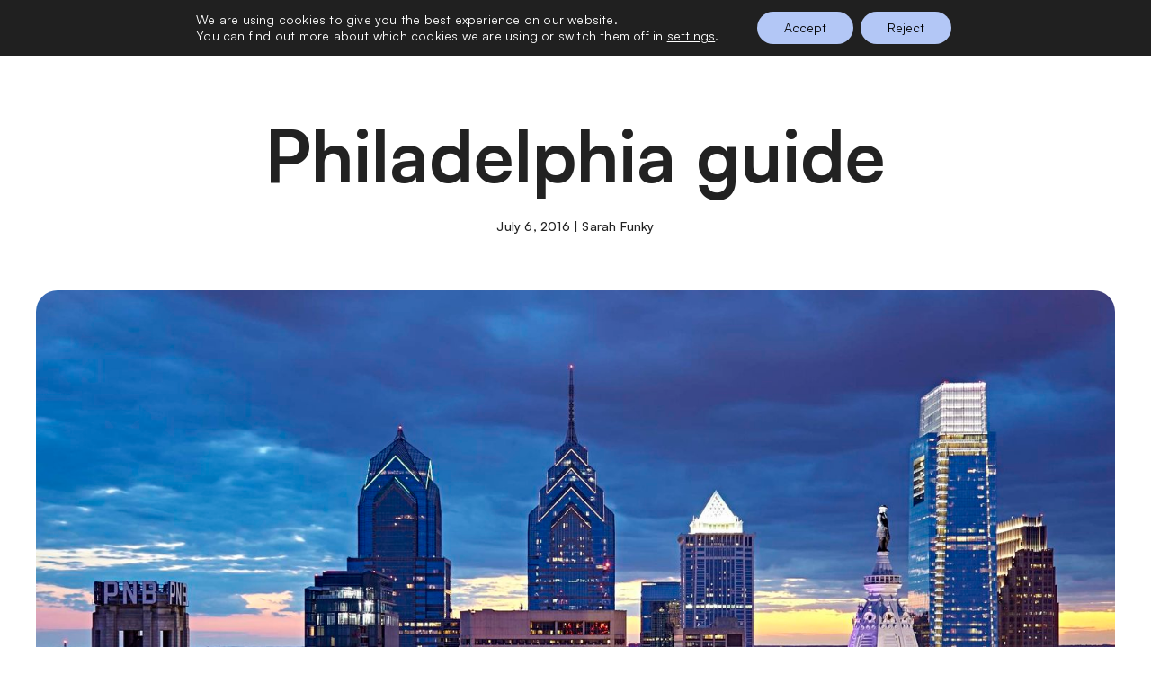

--- FILE ---
content_type: text/html; charset=UTF-8
request_url: https://sarahfunky.com/travel/2016/07/06/philadelphia-guide/
body_size: 26096
content:
<!DOCTYPE html>
<html lang="en-US">
<head>
	<meta http-equiv="Content-Type" content="text/html; charset=UTF-8" />
<script type="text/javascript">
/* <![CDATA[ */
var gform;gform||(document.addEventListener("gform_main_scripts_loaded",function(){gform.scriptsLoaded=!0}),document.addEventListener("gform/theme/scripts_loaded",function(){gform.themeScriptsLoaded=!0}),window.addEventListener("DOMContentLoaded",function(){gform.domLoaded=!0}),gform={domLoaded:!1,scriptsLoaded:!1,themeScriptsLoaded:!1,isFormEditor:()=>"function"==typeof InitializeEditor,callIfLoaded:function(o){return!(!gform.domLoaded||!gform.scriptsLoaded||!gform.themeScriptsLoaded&&!gform.isFormEditor()||(gform.isFormEditor()&&console.warn("The use of gform.initializeOnLoaded() is deprecated in the form editor context and will be removed in Gravity Forms 3.1."),o(),0))},initializeOnLoaded:function(o){gform.callIfLoaded(o)||(document.addEventListener("gform_main_scripts_loaded",()=>{gform.scriptsLoaded=!0,gform.callIfLoaded(o)}),document.addEventListener("gform/theme/scripts_loaded",()=>{gform.themeScriptsLoaded=!0,gform.callIfLoaded(o)}),window.addEventListener("DOMContentLoaded",()=>{gform.domLoaded=!0,gform.callIfLoaded(o)}))},hooks:{action:{},filter:{}},addAction:function(o,r,e,t){gform.addHook("action",o,r,e,t)},addFilter:function(o,r,e,t){gform.addHook("filter",o,r,e,t)},doAction:function(o){gform.doHook("action",o,arguments)},applyFilters:function(o){return gform.doHook("filter",o,arguments)},removeAction:function(o,r){gform.removeHook("action",o,r)},removeFilter:function(o,r,e){gform.removeHook("filter",o,r,e)},addHook:function(o,r,e,t,n){null==gform.hooks[o][r]&&(gform.hooks[o][r]=[]);var d=gform.hooks[o][r];null==n&&(n=r+"_"+d.length),gform.hooks[o][r].push({tag:n,callable:e,priority:t=null==t?10:t})},doHook:function(r,o,e){var t;if(e=Array.prototype.slice.call(e,1),null!=gform.hooks[r][o]&&((o=gform.hooks[r][o]).sort(function(o,r){return o.priority-r.priority}),o.forEach(function(o){"function"!=typeof(t=o.callable)&&(t=window[t]),"action"==r?t.apply(null,e):e[0]=t.apply(null,e)})),"filter"==r)return e[0]},removeHook:function(o,r,t,n){var e;null!=gform.hooks[o][r]&&(e=(e=gform.hooks[o][r]).filter(function(o,r,e){return!!(null!=n&&n!=o.tag||null!=t&&t!=o.priority)}),gform.hooks[o][r]=e)}});
/* ]]> */
</script>

	<meta name="viewport" content="width=device-width, initial-scale=1.0, user-scalable=0">

	<link rel="profile" href="http://gmpg.org/xfn/11" />
	<link rel="pingback" href="https://sarahfunky.com/xmlrpc.php" />

	<meta name='robots' content='index, follow, max-image-preview:large, max-snippet:-1, max-video-preview:-1' />
	<style>img:is([sizes="auto" i], [sizes^="auto," i]) { contain-intrinsic-size: 3000px 1500px }</style>
	
	<!-- This site is optimized with the Yoast SEO plugin v26.7 - https://yoast.com/wordpress/plugins/seo/ -->
	<title>Philadelphia guide - Sarah Funky</title><link rel="preload" data-rocket-preload as="image" href="https://sarahfunky.com/wp-content/uploads/2022/10/philly.jpg" imagesrcset="https://sarahfunky.com/wp-content/uploads/2022/10/philly.jpg 1500w, https://sarahfunky.com/wp-content/uploads/2022/10/philly-600x400.jpg 600w, https://sarahfunky.com/wp-content/uploads/2022/10/philly-64x43.jpg 64w, https://sarahfunky.com/wp-content/uploads/2022/10/philly-300x200.jpg 300w, https://sarahfunky.com/wp-content/uploads/2022/10/philly-1024x683.jpg 1024w, https://sarahfunky.com/wp-content/uploads/2022/10/philly-768x512.jpg 768w" imagesizes="(max-width: 1500px) 100vw, 1500px" fetchpriority="high">
	<link rel="canonical" href="https://sarahfunky.com/travel/2016/07/06/philadelphia-guide/" />
	<meta property="og:locale" content="en_US" />
	<meta property="og:type" content="article" />
	<meta property="og:title" content="Philadelphia guide - Sarah Funky" />
	<meta property="og:description" content="Philadelphia; the city that brought us cheesesteaks and Rocky. It’s a land where one can easily walk from the birthplace of the constitution to a drag bar. Where visitors can explore haunted prisons and drink gourmet cocktails made by an Iron Chef. Here the exploring never stops. We headed into town for a weekend of art, culture and eating to find our recommendations on how you can experience this artsy yet historic city." />
	<meta property="og:url" content="https://sarahfunky.com/travel/2016/07/06/philadelphia-guide/" />
	<meta property="og:site_name" content="Sarah Funky" />
	<meta property="article:published_time" content="2016-07-06T11:01:05+00:00" />
	<meta property="article:modified_time" content="2023-12-11T05:17:57+00:00" />
	<meta property="og:image" content="https://sarahfunky.com/wp-content/uploads/2022/10/philly.jpg" />
	<meta property="og:image:width" content="1500" />
	<meta property="og:image:height" content="1000" />
	<meta property="og:image:type" content="image/jpeg" />
	<meta name="author" content="Sarah Funky" />
	<meta name="twitter:card" content="summary_large_image" />
	<meta name="twitter:label1" content="Written by" />
	<meta name="twitter:data1" content="Sarah Funky" />
	<meta name="twitter:label2" content="Est. reading time" />
	<meta name="twitter:data2" content="8 minutes" />
	<script type="application/ld+json" class="yoast-schema-graph">{"@context":"https://schema.org","@graph":[{"@type":"Article","@id":"https://sarahfunky.com/travel/2016/07/06/philadelphia-guide/#article","isPartOf":{"@id":"https://sarahfunky.com/travel/2016/07/06/philadelphia-guide/"},"author":{"name":"Sarah Funky","@id":"https://sarahfunky.com/#/schema/person/90580e7fd1118fcc7fde8cf51e544e52"},"headline":"Philadelphia guide","datePublished":"2016-07-06T11:01:05+00:00","dateModified":"2023-12-11T05:17:57+00:00","mainEntityOfPage":{"@id":"https://sarahfunky.com/travel/2016/07/06/philadelphia-guide/"},"wordCount":1525,"commentCount":0,"image":{"@id":"https://sarahfunky.com/travel/2016/07/06/philadelphia-guide/#primaryimage"},"thumbnailUrl":"https://sarahfunky.com/wp-content/uploads/2022/10/philly.jpg","articleSection":["North America","Travel"],"inLanguage":"en-US","potentialAction":[{"@type":"CommentAction","name":"Comment","target":["https://sarahfunky.com/travel/2016/07/06/philadelphia-guide/#respond"]}]},{"@type":"WebPage","@id":"https://sarahfunky.com/travel/2016/07/06/philadelphia-guide/","url":"https://sarahfunky.com/travel/2016/07/06/philadelphia-guide/","name":"Philadelphia guide - Sarah Funky","isPartOf":{"@id":"https://sarahfunky.com/#website"},"primaryImageOfPage":{"@id":"https://sarahfunky.com/travel/2016/07/06/philadelphia-guide/#primaryimage"},"image":{"@id":"https://sarahfunky.com/travel/2016/07/06/philadelphia-guide/#primaryimage"},"thumbnailUrl":"https://sarahfunky.com/wp-content/uploads/2022/10/philly.jpg","datePublished":"2016-07-06T11:01:05+00:00","dateModified":"2023-12-11T05:17:57+00:00","author":{"@id":"https://sarahfunky.com/#/schema/person/90580e7fd1118fcc7fde8cf51e544e52"},"breadcrumb":{"@id":"https://sarahfunky.com/travel/2016/07/06/philadelphia-guide/#breadcrumb"},"inLanguage":"en-US","potentialAction":[{"@type":"ReadAction","target":["https://sarahfunky.com/travel/2016/07/06/philadelphia-guide/"]}]},{"@type":"ImageObject","inLanguage":"en-US","@id":"https://sarahfunky.com/travel/2016/07/06/philadelphia-guide/#primaryimage","url":"https://sarahfunky.com/wp-content/uploads/2022/10/philly.jpg","contentUrl":"https://sarahfunky.com/wp-content/uploads/2022/10/philly.jpg","width":1500,"height":1000},{"@type":"BreadcrumbList","@id":"https://sarahfunky.com/travel/2016/07/06/philadelphia-guide/#breadcrumb","itemListElement":[{"@type":"ListItem","position":1,"name":"Home","item":"https://sarahfunky.com/"},{"@type":"ListItem","position":2,"name":"Philadelphia guide"}]},{"@type":"WebSite","@id":"https://sarahfunky.com/#website","url":"https://sarahfunky.com/","name":"Sarah Funky","description":"Experience More","potentialAction":[{"@type":"SearchAction","target":{"@type":"EntryPoint","urlTemplate":"https://sarahfunky.com/?s={search_term_string}"},"query-input":{"@type":"PropertyValueSpecification","valueRequired":true,"valueName":"search_term_string"}}],"inLanguage":"en-US"},{"@type":"Person","@id":"https://sarahfunky.com/#/schema/person/90580e7fd1118fcc7fde8cf51e544e52","name":"Sarah Funky","image":{"@type":"ImageObject","inLanguage":"en-US","@id":"https://sarahfunky.com/#/schema/person/image/","url":"https://secure.gravatar.com/avatar/4609788ae83be604f8de93aabd997f16fbe078cb4db45feb741398b1f2c74bf9?s=96&d=mm&r=g","contentUrl":"https://secure.gravatar.com/avatar/4609788ae83be604f8de93aabd997f16fbe078cb4db45feb741398b1f2c74bf9?s=96&d=mm&r=g","caption":"Sarah Funky"},"url":"https://sarahfunky.com/author/sarahsarahfunky-com/"}]}</script>
	<!-- / Yoast SEO plugin. -->


<link rel='dns-prefetch' href='//scripts.mediavine.com' />
<link rel='dns-prefetch' href='//maps.googleapis.com' />
<link rel='dns-prefetch' href='//collect.commerce.godaddy.com' />
<link rel='dns-prefetch' href='//www.googletagmanager.com' />

<link rel="alternate" type="application/rss+xml" title="Sarah Funky &raquo; Feed" href="https://sarahfunky.com/feed/" />
<link rel="alternate" type="application/rss+xml" title="Sarah Funky &raquo; Comments Feed" href="https://sarahfunky.com/comments/feed/" />
<link data-minify="1" rel='stylesheet' id='stripe-main-styles-css' href='https://sarahfunky.com/wp-content/cache/min/1/wp-content/mu-plugins/vendor/godaddy/mwc-core/assets/css/stripe-settings.css?ver=1765302823' type='text/css' media='all' />
<link data-minify="1" rel='stylesheet' id='godaddy-payments-payinperson-main-styles-css' href='https://sarahfunky.com/wp-content/cache/min/1/wp-content/mu-plugins/vendor/godaddy/mwc-core/assets/css/pay-in-person-method.css?ver=1765302823' type='text/css' media='all' />
<style id='wp-emoji-styles-inline-css' type='text/css'>

	img.wp-smiley, img.emoji {
		display: inline !important;
		border: none !important;
		box-shadow: none !important;
		height: 1em !important;
		width: 1em !important;
		margin: 0 0.07em !important;
		vertical-align: -0.1em !important;
		background: none !important;
		padding: 0 !important;
	}
</style>
<link rel='stylesheet' id='wp-block-library-css' href='https://sarahfunky.com/wp-includes/css/dist/block-library/style.min.css?ver=6.8.3' type='text/css' media='all' />
<style id='classic-theme-styles-inline-css' type='text/css'>
/*! This file is auto-generated */
.wp-block-button__link{color:#fff;background-color:#32373c;border-radius:9999px;box-shadow:none;text-decoration:none;padding:calc(.667em + 2px) calc(1.333em + 2px);font-size:1.125em}.wp-block-file__button{background:#32373c;color:#fff;text-decoration:none}
</style>
<link data-minify="1" rel='stylesheet' id='convertkit-broadcasts-css' href='https://sarahfunky.com/wp-content/cache/min/1/wp-content/plugins/convertkit/resources/frontend/css/broadcasts.css?ver=1765302823' type='text/css' media='all' />
<link data-minify="1" rel='stylesheet' id='convertkit-button-css' href='https://sarahfunky.com/wp-content/cache/min/1/wp-content/plugins/convertkit/resources/frontend/css/button.css?ver=1765302823' type='text/css' media='all' />
<link data-minify="1" rel='stylesheet' id='convertkit-form-css' href='https://sarahfunky.com/wp-content/cache/min/1/wp-content/plugins/convertkit/resources/frontend/css/form.css?ver=1765302823' type='text/css' media='all' />
<link data-minify="1" rel='stylesheet' id='convertkit-form-builder-field-css' href='https://sarahfunky.com/wp-content/cache/min/1/wp-content/plugins/convertkit/resources/frontend/css/form-builder.css?ver=1765302823' type='text/css' media='all' />
<link data-minify="1" rel='stylesheet' id='convertkit-form-builder-css' href='https://sarahfunky.com/wp-content/cache/min/1/wp-content/plugins/convertkit/resources/frontend/css/form-builder.css?ver=1765302823' type='text/css' media='all' />
<style id='global-styles-inline-css' type='text/css'>
:root{--wp--preset--aspect-ratio--square: 1;--wp--preset--aspect-ratio--4-3: 4/3;--wp--preset--aspect-ratio--3-4: 3/4;--wp--preset--aspect-ratio--3-2: 3/2;--wp--preset--aspect-ratio--2-3: 2/3;--wp--preset--aspect-ratio--16-9: 16/9;--wp--preset--aspect-ratio--9-16: 9/16;--wp--preset--color--black: #000000;--wp--preset--color--cyan-bluish-gray: #abb8c3;--wp--preset--color--white: #ffffff;--wp--preset--color--pale-pink: #f78da7;--wp--preset--color--vivid-red: #cf2e2e;--wp--preset--color--luminous-vivid-orange: #ff6900;--wp--preset--color--luminous-vivid-amber: #fcb900;--wp--preset--color--light-green-cyan: #7bdcb5;--wp--preset--color--vivid-green-cyan: #00d084;--wp--preset--color--pale-cyan-blue: #8ed1fc;--wp--preset--color--vivid-cyan-blue: #0693e3;--wp--preset--color--vivid-purple: #9b51e0;--wp--preset--gradient--vivid-cyan-blue-to-vivid-purple: linear-gradient(135deg,rgba(6,147,227,1) 0%,rgb(155,81,224) 100%);--wp--preset--gradient--light-green-cyan-to-vivid-green-cyan: linear-gradient(135deg,rgb(122,220,180) 0%,rgb(0,208,130) 100%);--wp--preset--gradient--luminous-vivid-amber-to-luminous-vivid-orange: linear-gradient(135deg,rgba(252,185,0,1) 0%,rgba(255,105,0,1) 100%);--wp--preset--gradient--luminous-vivid-orange-to-vivid-red: linear-gradient(135deg,rgba(255,105,0,1) 0%,rgb(207,46,46) 100%);--wp--preset--gradient--very-light-gray-to-cyan-bluish-gray: linear-gradient(135deg,rgb(238,238,238) 0%,rgb(169,184,195) 100%);--wp--preset--gradient--cool-to-warm-spectrum: linear-gradient(135deg,rgb(74,234,220) 0%,rgb(151,120,209) 20%,rgb(207,42,186) 40%,rgb(238,44,130) 60%,rgb(251,105,98) 80%,rgb(254,248,76) 100%);--wp--preset--gradient--blush-light-purple: linear-gradient(135deg,rgb(255,206,236) 0%,rgb(152,150,240) 100%);--wp--preset--gradient--blush-bordeaux: linear-gradient(135deg,rgb(254,205,165) 0%,rgb(254,45,45) 50%,rgb(107,0,62) 100%);--wp--preset--gradient--luminous-dusk: linear-gradient(135deg,rgb(255,203,112) 0%,rgb(199,81,192) 50%,rgb(65,88,208) 100%);--wp--preset--gradient--pale-ocean: linear-gradient(135deg,rgb(255,245,203) 0%,rgb(182,227,212) 50%,rgb(51,167,181) 100%);--wp--preset--gradient--electric-grass: linear-gradient(135deg,rgb(202,248,128) 0%,rgb(113,206,126) 100%);--wp--preset--gradient--midnight: linear-gradient(135deg,rgb(2,3,129) 0%,rgb(40,116,252) 100%);--wp--preset--font-size--small: 13px;--wp--preset--font-size--medium: 20px;--wp--preset--font-size--large: 36px;--wp--preset--font-size--x-large: 42px;--wp--preset--spacing--20: 0.44rem;--wp--preset--spacing--30: 0.67rem;--wp--preset--spacing--40: 1rem;--wp--preset--spacing--50: 1.5rem;--wp--preset--spacing--60: 2.25rem;--wp--preset--spacing--70: 3.38rem;--wp--preset--spacing--80: 5.06rem;--wp--preset--shadow--natural: 6px 6px 9px rgba(0, 0, 0, 0.2);--wp--preset--shadow--deep: 12px 12px 50px rgba(0, 0, 0, 0.4);--wp--preset--shadow--sharp: 6px 6px 0px rgba(0, 0, 0, 0.2);--wp--preset--shadow--outlined: 6px 6px 0px -3px rgba(255, 255, 255, 1), 6px 6px rgba(0, 0, 0, 1);--wp--preset--shadow--crisp: 6px 6px 0px rgba(0, 0, 0, 1);}:where(.is-layout-flex){gap: 0.5em;}:where(.is-layout-grid){gap: 0.5em;}body .is-layout-flex{display: flex;}.is-layout-flex{flex-wrap: wrap;align-items: center;}.is-layout-flex > :is(*, div){margin: 0;}body .is-layout-grid{display: grid;}.is-layout-grid > :is(*, div){margin: 0;}:where(.wp-block-columns.is-layout-flex){gap: 2em;}:where(.wp-block-columns.is-layout-grid){gap: 2em;}:where(.wp-block-post-template.is-layout-flex){gap: 1.25em;}:where(.wp-block-post-template.is-layout-grid){gap: 1.25em;}.has-black-color{color: var(--wp--preset--color--black) !important;}.has-cyan-bluish-gray-color{color: var(--wp--preset--color--cyan-bluish-gray) !important;}.has-white-color{color: var(--wp--preset--color--white) !important;}.has-pale-pink-color{color: var(--wp--preset--color--pale-pink) !important;}.has-vivid-red-color{color: var(--wp--preset--color--vivid-red) !important;}.has-luminous-vivid-orange-color{color: var(--wp--preset--color--luminous-vivid-orange) !important;}.has-luminous-vivid-amber-color{color: var(--wp--preset--color--luminous-vivid-amber) !important;}.has-light-green-cyan-color{color: var(--wp--preset--color--light-green-cyan) !important;}.has-vivid-green-cyan-color{color: var(--wp--preset--color--vivid-green-cyan) !important;}.has-pale-cyan-blue-color{color: var(--wp--preset--color--pale-cyan-blue) !important;}.has-vivid-cyan-blue-color{color: var(--wp--preset--color--vivid-cyan-blue) !important;}.has-vivid-purple-color{color: var(--wp--preset--color--vivid-purple) !important;}.has-black-background-color{background-color: var(--wp--preset--color--black) !important;}.has-cyan-bluish-gray-background-color{background-color: var(--wp--preset--color--cyan-bluish-gray) !important;}.has-white-background-color{background-color: var(--wp--preset--color--white) !important;}.has-pale-pink-background-color{background-color: var(--wp--preset--color--pale-pink) !important;}.has-vivid-red-background-color{background-color: var(--wp--preset--color--vivid-red) !important;}.has-luminous-vivid-orange-background-color{background-color: var(--wp--preset--color--luminous-vivid-orange) !important;}.has-luminous-vivid-amber-background-color{background-color: var(--wp--preset--color--luminous-vivid-amber) !important;}.has-light-green-cyan-background-color{background-color: var(--wp--preset--color--light-green-cyan) !important;}.has-vivid-green-cyan-background-color{background-color: var(--wp--preset--color--vivid-green-cyan) !important;}.has-pale-cyan-blue-background-color{background-color: var(--wp--preset--color--pale-cyan-blue) !important;}.has-vivid-cyan-blue-background-color{background-color: var(--wp--preset--color--vivid-cyan-blue) !important;}.has-vivid-purple-background-color{background-color: var(--wp--preset--color--vivid-purple) !important;}.has-black-border-color{border-color: var(--wp--preset--color--black) !important;}.has-cyan-bluish-gray-border-color{border-color: var(--wp--preset--color--cyan-bluish-gray) !important;}.has-white-border-color{border-color: var(--wp--preset--color--white) !important;}.has-pale-pink-border-color{border-color: var(--wp--preset--color--pale-pink) !important;}.has-vivid-red-border-color{border-color: var(--wp--preset--color--vivid-red) !important;}.has-luminous-vivid-orange-border-color{border-color: var(--wp--preset--color--luminous-vivid-orange) !important;}.has-luminous-vivid-amber-border-color{border-color: var(--wp--preset--color--luminous-vivid-amber) !important;}.has-light-green-cyan-border-color{border-color: var(--wp--preset--color--light-green-cyan) !important;}.has-vivid-green-cyan-border-color{border-color: var(--wp--preset--color--vivid-green-cyan) !important;}.has-pale-cyan-blue-border-color{border-color: var(--wp--preset--color--pale-cyan-blue) !important;}.has-vivid-cyan-blue-border-color{border-color: var(--wp--preset--color--vivid-cyan-blue) !important;}.has-vivid-purple-border-color{border-color: var(--wp--preset--color--vivid-purple) !important;}.has-vivid-cyan-blue-to-vivid-purple-gradient-background{background: var(--wp--preset--gradient--vivid-cyan-blue-to-vivid-purple) !important;}.has-light-green-cyan-to-vivid-green-cyan-gradient-background{background: var(--wp--preset--gradient--light-green-cyan-to-vivid-green-cyan) !important;}.has-luminous-vivid-amber-to-luminous-vivid-orange-gradient-background{background: var(--wp--preset--gradient--luminous-vivid-amber-to-luminous-vivid-orange) !important;}.has-luminous-vivid-orange-to-vivid-red-gradient-background{background: var(--wp--preset--gradient--luminous-vivid-orange-to-vivid-red) !important;}.has-very-light-gray-to-cyan-bluish-gray-gradient-background{background: var(--wp--preset--gradient--very-light-gray-to-cyan-bluish-gray) !important;}.has-cool-to-warm-spectrum-gradient-background{background: var(--wp--preset--gradient--cool-to-warm-spectrum) !important;}.has-blush-light-purple-gradient-background{background: var(--wp--preset--gradient--blush-light-purple) !important;}.has-blush-bordeaux-gradient-background{background: var(--wp--preset--gradient--blush-bordeaux) !important;}.has-luminous-dusk-gradient-background{background: var(--wp--preset--gradient--luminous-dusk) !important;}.has-pale-ocean-gradient-background{background: var(--wp--preset--gradient--pale-ocean) !important;}.has-electric-grass-gradient-background{background: var(--wp--preset--gradient--electric-grass) !important;}.has-midnight-gradient-background{background: var(--wp--preset--gradient--midnight) !important;}.has-small-font-size{font-size: var(--wp--preset--font-size--small) !important;}.has-medium-font-size{font-size: var(--wp--preset--font-size--medium) !important;}.has-large-font-size{font-size: var(--wp--preset--font-size--large) !important;}.has-x-large-font-size{font-size: var(--wp--preset--font-size--x-large) !important;}
:where(.wp-block-post-template.is-layout-flex){gap: 1.25em;}:where(.wp-block-post-template.is-layout-grid){gap: 1.25em;}
:where(.wp-block-columns.is-layout-flex){gap: 2em;}:where(.wp-block-columns.is-layout-grid){gap: 2em;}
:root :where(.wp-block-pullquote){font-size: 1.5em;line-height: 1.6;}
</style>
<link data-minify="1" rel='stylesheet' id='woocommerce-layout-css' href='https://sarahfunky.com/wp-content/cache/min/1/wp-content/plugins/woocommerce/assets/css/woocommerce-layout.css?ver=1765302823' type='text/css' media='all' />
<link data-minify="1" rel='stylesheet' id='woocommerce-smallscreen-css' href='https://sarahfunky.com/wp-content/cache/min/1/wp-content/plugins/woocommerce/assets/css/woocommerce-smallscreen.css?ver=1765302823' type='text/css' media='only screen and (max-width: 768px)' />
<link data-minify="1" rel='stylesheet' id='woocommerce-general-css' href='https://sarahfunky.com/wp-content/cache/min/1/wp-content/plugins/woocommerce/assets/css/woocommerce.css?ver=1765302823' type='text/css' media='all' />
<style id='woocommerce-inline-inline-css' type='text/css'>
.woocommerce form .form-row .required { visibility: visible; }
</style>
<link rel='stylesheet' id='wp-components-css' href='https://sarahfunky.com/wp-includes/css/dist/components/style.min.css?ver=6.8.3' type='text/css' media='all' />
<link data-minify="1" rel='stylesheet' id='godaddy-styles-css' href='https://sarahfunky.com/wp-content/cache/min/1/wp-content/mu-plugins/vendor/wpex/godaddy-launch/includes/Dependencies/GoDaddy/Styles/build/latest.css?ver=1765302823' type='text/css' media='all' />
<link rel='stylesheet' id='dgwt-wcas-style-css' href='https://sarahfunky.com/wp-content/plugins/ajax-search-for-woocommerce/assets/css/style.min.css?ver=1.32.2' type='text/css' media='all' />
<link data-minify="1" rel='stylesheet' id='theme-css-bundle-css' href='https://sarahfunky.com/wp-content/cache/min/1/wp-content/themes/sarah-funky/dist/css/bundle-2f23f26ed8.css?ver=1765302823' type='text/css' media='all' />
<link rel='stylesheet' id='theme-styles-css' href='https://sarahfunky.com/wp-content/themes/sarah-funky/style.css?ver=1680686495' type='text/css' media='all' />
<link data-minify="1" rel='stylesheet' id='mwc-payments-payment-form-css' href='https://sarahfunky.com/wp-content/cache/min/1/wp-content/mu-plugins/vendor/godaddy/mwc-core/assets/css/payment-form.css?ver=1765302823' type='text/css' media='all' />
<link data-minify="1" rel='stylesheet' id='moove_gdpr_frontend-css' href='https://sarahfunky.com/wp-content/cache/min/1/wp-content/plugins/gdpr-cookie-compliance/dist/styles/gdpr-main-nf.css?ver=1765302823' type='text/css' media='all' />
<style id='moove_gdpr_frontend-inline-css' type='text/css'>
				#moove_gdpr_cookie_modal .moove-gdpr-modal-content .moove-gdpr-tab-main h3.tab-title, 
				#moove_gdpr_cookie_modal .moove-gdpr-modal-content .moove-gdpr-tab-main span.tab-title,
				#moove_gdpr_cookie_modal .moove-gdpr-modal-content .moove-gdpr-modal-left-content #moove-gdpr-menu li a, 
				#moove_gdpr_cookie_modal .moove-gdpr-modal-content .moove-gdpr-modal-left-content #moove-gdpr-menu li button,
				#moove_gdpr_cookie_modal .moove-gdpr-modal-content .moove-gdpr-modal-left-content .moove-gdpr-branding-cnt a,
				#moove_gdpr_cookie_modal .moove-gdpr-modal-content .moove-gdpr-modal-footer-content .moove-gdpr-button-holder a.mgbutton, 
				#moove_gdpr_cookie_modal .moove-gdpr-modal-content .moove-gdpr-modal-footer-content .moove-gdpr-button-holder button.mgbutton,
				#moove_gdpr_cookie_modal .cookie-switch .cookie-slider:after, 
				#moove_gdpr_cookie_modal .cookie-switch .slider:after, 
				#moove_gdpr_cookie_modal .switch .cookie-slider:after, 
				#moove_gdpr_cookie_modal .switch .slider:after,
				#moove_gdpr_cookie_info_bar .moove-gdpr-info-bar-container .moove-gdpr-info-bar-content p, 
				#moove_gdpr_cookie_info_bar .moove-gdpr-info-bar-container .moove-gdpr-info-bar-content p a,
				#moove_gdpr_cookie_info_bar .moove-gdpr-info-bar-container .moove-gdpr-info-bar-content a.mgbutton, 
				#moove_gdpr_cookie_info_bar .moove-gdpr-info-bar-container .moove-gdpr-info-bar-content button.mgbutton,
				#moove_gdpr_cookie_modal .moove-gdpr-modal-content .moove-gdpr-tab-main .moove-gdpr-tab-main-content h1, 
				#moove_gdpr_cookie_modal .moove-gdpr-modal-content .moove-gdpr-tab-main .moove-gdpr-tab-main-content h2, 
				#moove_gdpr_cookie_modal .moove-gdpr-modal-content .moove-gdpr-tab-main .moove-gdpr-tab-main-content h3, 
				#moove_gdpr_cookie_modal .moove-gdpr-modal-content .moove-gdpr-tab-main .moove-gdpr-tab-main-content h4, 
				#moove_gdpr_cookie_modal .moove-gdpr-modal-content .moove-gdpr-tab-main .moove-gdpr-tab-main-content h5, 
				#moove_gdpr_cookie_modal .moove-gdpr-modal-content .moove-gdpr-tab-main .moove-gdpr-tab-main-content h6,
				#moove_gdpr_cookie_modal .moove-gdpr-modal-content.moove_gdpr_modal_theme_v2 .moove-gdpr-modal-title .tab-title,
				#moove_gdpr_cookie_modal .moove-gdpr-modal-content.moove_gdpr_modal_theme_v2 .moove-gdpr-tab-main h3.tab-title, 
				#moove_gdpr_cookie_modal .moove-gdpr-modal-content.moove_gdpr_modal_theme_v2 .moove-gdpr-tab-main span.tab-title,
				#moove_gdpr_cookie_modal .moove-gdpr-modal-content.moove_gdpr_modal_theme_v2 .moove-gdpr-branding-cnt a {
					font-weight: inherit				}
			#moove_gdpr_cookie_modal,#moove_gdpr_cookie_info_bar,.gdpr_cookie_settings_shortcode_content{font-family:inherit}#moove_gdpr_save_popup_settings_button{background-color:#373737;color:#fff}#moove_gdpr_save_popup_settings_button:hover{background-color:#000}#moove_gdpr_cookie_info_bar .moove-gdpr-info-bar-container .moove-gdpr-info-bar-content a.mgbutton,#moove_gdpr_cookie_info_bar .moove-gdpr-info-bar-container .moove-gdpr-info-bar-content button.mgbutton{background-color:#b3c7f6}#moove_gdpr_cookie_modal .moove-gdpr-modal-content .moove-gdpr-modal-footer-content .moove-gdpr-button-holder a.mgbutton,#moove_gdpr_cookie_modal .moove-gdpr-modal-content .moove-gdpr-modal-footer-content .moove-gdpr-button-holder button.mgbutton,.gdpr_cookie_settings_shortcode_content .gdpr-shr-button.button-green{background-color:#b3c7f6;border-color:#b3c7f6}#moove_gdpr_cookie_modal .moove-gdpr-modal-content .moove-gdpr-modal-footer-content .moove-gdpr-button-holder a.mgbutton:hover,#moove_gdpr_cookie_modal .moove-gdpr-modal-content .moove-gdpr-modal-footer-content .moove-gdpr-button-holder button.mgbutton:hover,.gdpr_cookie_settings_shortcode_content .gdpr-shr-button.button-green:hover{background-color:#fff;color:#b3c7f6}#moove_gdpr_cookie_modal .moove-gdpr-modal-content .moove-gdpr-modal-close i,#moove_gdpr_cookie_modal .moove-gdpr-modal-content .moove-gdpr-modal-close span.gdpr-icon{background-color:#b3c7f6;border:1px solid #b3c7f6}#moove_gdpr_cookie_info_bar span.moove-gdpr-infobar-allow-all.focus-g,#moove_gdpr_cookie_info_bar span.moove-gdpr-infobar-allow-all:focus,#moove_gdpr_cookie_info_bar button.moove-gdpr-infobar-allow-all.focus-g,#moove_gdpr_cookie_info_bar button.moove-gdpr-infobar-allow-all:focus,#moove_gdpr_cookie_info_bar span.moove-gdpr-infobar-reject-btn.focus-g,#moove_gdpr_cookie_info_bar span.moove-gdpr-infobar-reject-btn:focus,#moove_gdpr_cookie_info_bar button.moove-gdpr-infobar-reject-btn.focus-g,#moove_gdpr_cookie_info_bar button.moove-gdpr-infobar-reject-btn:focus,#moove_gdpr_cookie_info_bar span.change-settings-button.focus-g,#moove_gdpr_cookie_info_bar span.change-settings-button:focus,#moove_gdpr_cookie_info_bar button.change-settings-button.focus-g,#moove_gdpr_cookie_info_bar button.change-settings-button:focus{-webkit-box-shadow:0 0 1px 3px #b3c7f6;-moz-box-shadow:0 0 1px 3px #b3c7f6;box-shadow:0 0 1px 3px #b3c7f6}#moove_gdpr_cookie_modal .moove-gdpr-modal-content .moove-gdpr-modal-close i:hover,#moove_gdpr_cookie_modal .moove-gdpr-modal-content .moove-gdpr-modal-close span.gdpr-icon:hover,#moove_gdpr_cookie_info_bar span[data-href]>u.change-settings-button{color:#b3c7f6}#moove_gdpr_cookie_modal .moove-gdpr-modal-content .moove-gdpr-modal-left-content #moove-gdpr-menu li.menu-item-selected a span.gdpr-icon,#moove_gdpr_cookie_modal .moove-gdpr-modal-content .moove-gdpr-modal-left-content #moove-gdpr-menu li.menu-item-selected button span.gdpr-icon{color:inherit}#moove_gdpr_cookie_modal .moove-gdpr-modal-content .moove-gdpr-modal-left-content #moove-gdpr-menu li a span.gdpr-icon,#moove_gdpr_cookie_modal .moove-gdpr-modal-content .moove-gdpr-modal-left-content #moove-gdpr-menu li button span.gdpr-icon{color:inherit}#moove_gdpr_cookie_modal .gdpr-acc-link{line-height:0;font-size:0;color:transparent;position:absolute}#moove_gdpr_cookie_modal .moove-gdpr-modal-content .moove-gdpr-modal-close:hover i,#moove_gdpr_cookie_modal .moove-gdpr-modal-content .moove-gdpr-modal-left-content #moove-gdpr-menu li a,#moove_gdpr_cookie_modal .moove-gdpr-modal-content .moove-gdpr-modal-left-content #moove-gdpr-menu li button,#moove_gdpr_cookie_modal .moove-gdpr-modal-content .moove-gdpr-modal-left-content #moove-gdpr-menu li button i,#moove_gdpr_cookie_modal .moove-gdpr-modal-content .moove-gdpr-modal-left-content #moove-gdpr-menu li a i,#moove_gdpr_cookie_modal .moove-gdpr-modal-content .moove-gdpr-tab-main .moove-gdpr-tab-main-content a:hover,#moove_gdpr_cookie_info_bar.moove-gdpr-dark-scheme .moove-gdpr-info-bar-container .moove-gdpr-info-bar-content a.mgbutton:hover,#moove_gdpr_cookie_info_bar.moove-gdpr-dark-scheme .moove-gdpr-info-bar-container .moove-gdpr-info-bar-content button.mgbutton:hover,#moove_gdpr_cookie_info_bar.moove-gdpr-dark-scheme .moove-gdpr-info-bar-container .moove-gdpr-info-bar-content a:hover,#moove_gdpr_cookie_info_bar.moove-gdpr-dark-scheme .moove-gdpr-info-bar-container .moove-gdpr-info-bar-content button:hover,#moove_gdpr_cookie_info_bar.moove-gdpr-dark-scheme .moove-gdpr-info-bar-container .moove-gdpr-info-bar-content span.change-settings-button:hover,#moove_gdpr_cookie_info_bar.moove-gdpr-dark-scheme .moove-gdpr-info-bar-container .moove-gdpr-info-bar-content button.change-settings-button:hover,#moove_gdpr_cookie_info_bar.moove-gdpr-dark-scheme .moove-gdpr-info-bar-container .moove-gdpr-info-bar-content u.change-settings-button:hover,#moove_gdpr_cookie_info_bar span[data-href]>u.change-settings-button,#moove_gdpr_cookie_info_bar.moove-gdpr-dark-scheme .moove-gdpr-info-bar-container .moove-gdpr-info-bar-content a.mgbutton.focus-g,#moove_gdpr_cookie_info_bar.moove-gdpr-dark-scheme .moove-gdpr-info-bar-container .moove-gdpr-info-bar-content button.mgbutton.focus-g,#moove_gdpr_cookie_info_bar.moove-gdpr-dark-scheme .moove-gdpr-info-bar-container .moove-gdpr-info-bar-content a.focus-g,#moove_gdpr_cookie_info_bar.moove-gdpr-dark-scheme .moove-gdpr-info-bar-container .moove-gdpr-info-bar-content button.focus-g,#moove_gdpr_cookie_info_bar.moove-gdpr-dark-scheme .moove-gdpr-info-bar-container .moove-gdpr-info-bar-content a.mgbutton:focus,#moove_gdpr_cookie_info_bar.moove-gdpr-dark-scheme .moove-gdpr-info-bar-container .moove-gdpr-info-bar-content button.mgbutton:focus,#moove_gdpr_cookie_info_bar.moove-gdpr-dark-scheme .moove-gdpr-info-bar-container .moove-gdpr-info-bar-content a:focus,#moove_gdpr_cookie_info_bar.moove-gdpr-dark-scheme .moove-gdpr-info-bar-container .moove-gdpr-info-bar-content button:focus,#moove_gdpr_cookie_info_bar.moove-gdpr-dark-scheme .moove-gdpr-info-bar-container .moove-gdpr-info-bar-content span.change-settings-button.focus-g,span.change-settings-button:focus,button.change-settings-button.focus-g,button.change-settings-button:focus,#moove_gdpr_cookie_info_bar.moove-gdpr-dark-scheme .moove-gdpr-info-bar-container .moove-gdpr-info-bar-content u.change-settings-button.focus-g,#moove_gdpr_cookie_info_bar.moove-gdpr-dark-scheme .moove-gdpr-info-bar-container .moove-gdpr-info-bar-content u.change-settings-button:focus{color:#b3c7f6}#moove_gdpr_cookie_modal .moove-gdpr-branding.focus-g span,#moove_gdpr_cookie_modal .moove-gdpr-modal-content .moove-gdpr-tab-main a.focus-g,#moove_gdpr_cookie_modal .moove-gdpr-modal-content .moove-gdpr-tab-main .gdpr-cd-details-toggle.focus-g{color:#b3c7f6}#moove_gdpr_cookie_modal.gdpr_lightbox-hide{display:none}
</style>
<style id='rocket-lazyload-inline-css' type='text/css'>
.rll-youtube-player{position:relative;padding-bottom:56.23%;height:0;overflow:hidden;max-width:100%;}.rll-youtube-player:focus-within{outline: 2px solid currentColor;outline-offset: 5px;}.rll-youtube-player iframe{position:absolute;top:0;left:0;width:100%;height:100%;z-index:100;background:0 0}.rll-youtube-player img{bottom:0;display:block;left:0;margin:auto;max-width:100%;width:100%;position:absolute;right:0;top:0;border:none;height:auto;-webkit-transition:.4s all;-moz-transition:.4s all;transition:.4s all}.rll-youtube-player img:hover{-webkit-filter:brightness(75%)}.rll-youtube-player .play{height:100%;width:100%;left:0;top:0;position:absolute;background:url(https://sarahfunky.com/wp-content/plugins/wp-rocket/assets/img/youtube.png) no-repeat center;background-color: transparent !important;cursor:pointer;border:none;}.wp-embed-responsive .wp-has-aspect-ratio .rll-youtube-player{position:absolute;padding-bottom:0;width:100%;height:100%;top:0;bottom:0;left:0;right:0}
</style>
<script type="text/template" id="tmpl-variation-template">
	<div class="woocommerce-variation-description">{{{ data.variation.variation_description }}}</div>
	<div class="woocommerce-variation-price">{{{ data.variation.price_html }}}</div>
	<div class="woocommerce-variation-availability">{{{ data.variation.availability_html }}}</div>
</script>
<script type="text/template" id="tmpl-unavailable-variation-template">
	<p role="alert">Sorry, this product is unavailable. Please choose a different combination.</p>
</script>
<script type="text/javascript" src="https://sarahfunky.com/wp-includes/js/jquery/jquery.min.js?ver=3.7.1" id="jquery-core-js" data-rocket-defer defer></script>


<script type="text/javascript" id="wp-util-js-extra">
/* <![CDATA[ */
var _wpUtilSettings = {"ajax":{"url":"\/wp-admin\/admin-ajax.php"}};
/* ]]> */
</script>


<script type="text/javascript" async="async" fetchpriority="high" data-noptimize="1" data-cfasync="false" src="https://scripts.mediavine.com/tags/sarah-funky.js?ver=6.8.3" id="mv-script-wrapper-js"></script>
<script type="text/javascript" id="wc-add-to-cart-js-extra">
/* <![CDATA[ */
var wc_add_to_cart_params = {"ajax_url":"\/wp-admin\/admin-ajax.php","wc_ajax_url":"\/?wc-ajax=%%endpoint%%","i18n_view_cart":"View cart","cart_url":"https:\/\/sarahfunky.com\/cart\/","is_cart":"","cart_redirect_after_add":"no"};
/* ]]> */
</script>


<script type="text/javascript" id="woocommerce-js-extra">
/* <![CDATA[ */
var woocommerce_params = {"ajax_url":"\/wp-admin\/admin-ajax.php","wc_ajax_url":"\/?wc-ajax=%%endpoint%%","i18n_password_show":"Show password","i18n_password_hide":"Hide password"};
/* ]]> */
</script>

<script type="text/javascript" src="https://maps.googleapis.com/maps/api/js?key=AIzaSyCWKtdRErfZrIhHrlqfKh8fVmXZGmrKGEI&amp;ver=6.8.3" id="googlemaps-functions-js" data-rocket-defer defer></script>




<!-- Google tag (gtag.js) snippet added by Site Kit -->
<!-- Google Analytics snippet added by Site Kit -->
<script type="text/javascript" src="https://www.googletagmanager.com/gtag/js?id=GT-WKPPL97" id="google_gtagjs-js" async></script>
<script type="text/javascript" id="google_gtagjs-js-after">
/* <![CDATA[ */
window.dataLayer = window.dataLayer || [];function gtag(){dataLayer.push(arguments);}
gtag("set","linker",{"domains":["sarahfunky.com"]});
gtag("js", new Date());
gtag("set", "developer_id.dZTNiMT", true);
gtag("config", "GT-WKPPL97");
/* ]]> */
</script>
<link rel="https://api.w.org/" href="https://sarahfunky.com/wp-json/" /><link rel="alternate" title="JSON" type="application/json" href="https://sarahfunky.com/wp-json/wp/v2/posts/18396" /><link rel="EditURI" type="application/rsd+xml" title="RSD" href="https://sarahfunky.com/xmlrpc.php?rsd" />
<meta name="generator" content="WordPress 6.8.3" />
<meta name="generator" content="WooCommerce 10.4.3" />
<link rel='shortlink' href='https://sarahfunky.com/?p=18396' />
<link rel="alternate" title="oEmbed (JSON)" type="application/json+oembed" href="https://sarahfunky.com/wp-json/oembed/1.0/embed?url=https%3A%2F%2Fsarahfunky.com%2Ftravel%2F2016%2F07%2F06%2Fphiladelphia-guide%2F" />
<link rel="alternate" title="oEmbed (XML)" type="text/xml+oembed" href="https://sarahfunky.com/wp-json/oembed/1.0/embed?url=https%3A%2F%2Fsarahfunky.com%2Ftravel%2F2016%2F07%2F06%2Fphiladelphia-guide%2F&#038;format=xml" />
<meta name="cdp-version" content="1.5.0" /><meta name="generator" content="Site Kit by Google 1.170.0" />		<style>
			.dgwt-wcas-ico-magnifier,.dgwt-wcas-ico-magnifier-handler{max-width:20px}.dgwt-wcas-search-wrapp{max-width:600px}		</style>
			<noscript><style>.woocommerce-product-gallery{ opacity: 1 !important; }</style></noscript>
	
<!-- Google Tag Manager snippet added by Site Kit -->
<script type="text/javascript">
/* <![CDATA[ */

			( function( w, d, s, l, i ) {
				w[l] = w[l] || [];
				w[l].push( {'gtm.start': new Date().getTime(), event: 'gtm.js'} );
				var f = d.getElementsByTagName( s )[0],
					j = d.createElement( s ), dl = l != 'dataLayer' ? '&l=' + l : '';
				j.async = true;
				j.src = 'https://www.googletagmanager.com/gtm.js?id=' + i + dl;
				f.parentNode.insertBefore( j, f );
			} )( window, document, 'script', 'dataLayer', 'GTM-P75XRKL' );
			
/* ]]> */
</script>

<!-- End Google Tag Manager snippet added by Site Kit -->
<link rel="icon" href="https://sarahfunky.com/wp-content/uploads/2023/04/rounded-favicon-64x64.png" sizes="32x32" />
<link rel="icon" href="https://sarahfunky.com/wp-content/uploads/2023/04/rounded-favicon.png" sizes="192x192" />
<link rel="apple-touch-icon" href="https://sarahfunky.com/wp-content/uploads/2023/04/rounded-favicon.png" />
<meta name="msapplication-TileImage" content="https://sarahfunky.com/wp-content/uploads/2023/04/rounded-favicon.png" />
		<style type="text/css" id="wp-custom-css">
			/* Mediavine CSS */
@media only screen and (max-width: 359px) {
  .single-article > .shell {
    padding-left: 10px !important;
    padding-right: 10px !important;
  }
}
/* End of MV CSS */

		</style>
		<noscript><style id="rocket-lazyload-nojs-css">.rll-youtube-player, [data-lazy-src]{display:none !important;}</style></noscript></head>
<body class="wp-singular post-template-default single single-post postid-18396 single-format-standard wp-embed-responsive wp-theme-sarah-funky theme-sarah-funky woocommerce-no-js">
			<!-- Google Tag Manager (noscript) snippet added by Site Kit -->
		<noscript>
			<iframe src="https://www.googletagmanager.com/ns.html?id=GTM-P75XRKL" height="0" width="0" style="display:none;visibility:hidden"></iframe>
		</noscript>
		<!-- End Google Tag Manager (noscript) snippet added by Site Kit -->
		
	<div class="wrapper">
		<div class="wrapper__inner">
			<header class="header">
				<div class="header__wrap">
					<a href="#" class="btn--menu js-menu-open"></a>

					<nav class="nav"><ul id="menu-main-menu-left" class="menu"><li id="menu-item-9599" class="menu-item menu-item-type-custom menu-item-object-custom menu-item-9599"><a target="_blank" href="https://funkyexperiences.com/">Book a Tour</a></li>
<li id="menu-item-22832" class="menu-item menu-item-type-post_type menu-item-object-page menu-item-22832"><a href="https://sarahfunky.com/work-with-me/">Work with Me</a></li>
</ul></nav>
					<a href="https://sarahfunky.com/" class="logo">
						<img width="160" height="32" src="data:image/svg+xml,%3Csvg%20xmlns='http://www.w3.org/2000/svg'%20viewBox='0%200%20160%2032'%3E%3C/svg%3E" alt="" data-lazy-src="https://sarahfunky.com/wp-content/themes/sarah-funky/resources/images/temp/logo.svg" /><noscript><img width="160" height="32" src="https://sarahfunky.com/wp-content/themes/sarah-funky/resources/images/temp/logo.svg" alt="" /></noscript>

						<img width="160" height="32" src="https://sarahfunky.com/wp-content/themes/sarah-funky/resources/images/temp/logo-dark.svg" alt="" />
					</a>

					<nav class="nav"><ul id="menu-main-menu-right" class="menu"><li id="menu-item-9601" class="menu-item menu-item-type-post_type menu-item-object-page menu-item-9601"><a href="https://sarahfunky.com/nyc-vacation-planning/">Vacation Planning</a></li>
<li id="menu-item-9602" class="menu-item menu-item-type-post_type menu-item-object-page menu-item-9602"><a href="https://sarahfunky.com/shop/">Shop</a></li>
</ul></nav>
					<a href="#" class="btn--search js-open-search"></a>

											<a href="https://sarahfunky.com/cart/" class="btn--bag">
							<span></span>
						</a>
					
				</div><!-- /.header__wrap -->

									<div class="nav__wrap">
						<a href="#" class="btn--close js-menu-close"></a>

						<nav class="nav"><ul id="menu-mobile-menu" class="menu"><li id="menu-item-9603" class="menu-item menu-item-type-post_type menu-item-object-page menu-item-9603"><a href="https://sarahfunky.com/my-story/">About</a></li>
<li id="menu-item-9604" class="menu-item menu-item-type-post_type menu-item-object-page menu-item-9604"><a href="https://sarahfunky.com/nyc-vacation-planning/">NYC Vacation Planning</a></li>
<li id="menu-item-9611" class="menu-item menu-item-type-custom menu-item-object-custom menu-item-9611"><a target="_blank" href="https://funkyexperiences.com/">Tours</a></li>
<li id="menu-item-9606" class="menu-item menu-item-type-post_type menu-item-object-page menu-item-9606"><a href="https://sarahfunky.com/shop/">Shop</a></li>
<li id="menu-item-22952" class="menu-item menu-item-type-taxonomy menu-item-object-category menu-item-22952"><a href="https://sarahfunky.com/category/new-york-city/">NYC Blog</a></li>
<li id="menu-item-9608" class="menu-item menu-item-type-custom menu-item-object-custom menu-item-has-children menu-item-9608"><a>Travel</a>
<ul class="sub-menu">
	<li id="menu-item-9609" class="menu-item menu-item-type-post_type menu-item-object-page menu-item-9609"><a href="https://sarahfunky.com/destination-guides/">Destination Guides</a></li>
	<li id="menu-item-22953" class="menu-item menu-item-type-taxonomy menu-item-object-category menu-item-22953"><a href="https://sarahfunky.com/category/travel-tips/">Travel Tips</a></li>
</ul>
</li>
<li id="menu-item-22833" class="menu-item menu-item-type-post_type menu-item-object-page menu-item-22833"><a href="https://sarahfunky.com/work-with-me/">Work With Me</a></li>
<li id="menu-item-9617" class="menu-item menu-item-type-post_type menu-item-object-page menu-item-9617"><a href="https://sarahfunky.com/contact/">Contact</a></li>
</ul></nav>
						<span class="menu-overlay js-menu-close"></span>
					</div><!-- /.nav__wrap -->
				
				<div class="search__wrap">
					<form action="https://sarahfunky.com/" class="search-form js-ajax-search" method="get" role="search">
	<label>
		<span class="screen-reader-text">Search for:</span>

		<input type="text" title="Search for:" name="s" value="" id="s" placeholder="What are you looking for…" class="search__field" />
	</label>

	<button type="submit" class="search__btn screen-reader-text">
		Search	</button>
</form>

					<a href="#" class="btn--close js-close-search"></a>

					<div class="serach__results">
						
<div class="results__list">
			<div class="single__box">
			<a href="https://sarahfunky.com/new-york-city/2017/03/23/nyc-craft-beer-festival/">
									<img width="170" height="170" src="data:image/svg+xml,%3Csvg%20xmlns='http://www.w3.org/2000/svg'%20viewBox='0%200%20170%20170'%3E%3C/svg%3E" class="attachment-app-search-box size-app-search-box wp-post-image" alt="" decoding="async" data-lazy-srcset="https://sarahfunky.com/wp-content/uploads/2022/10/IMG_3770-170x170.jpg 170w, https://sarahfunky.com/wp-content/uploads/2022/10/IMG_3770-100x100.jpg 100w, https://sarahfunky.com/wp-content/uploads/2022/10/IMG_3770-150x150.jpg 150w, https://sarahfunky.com/wp-content/uploads/2022/10/IMG_3770-300x300.jpg 300w" data-lazy-sizes="(max-width: 170px) 100vw, 170px" data-lazy-src="https://sarahfunky.com/wp-content/uploads/2022/10/IMG_3770-170x170.jpg" /><noscript><img width="170" height="170" src="https://sarahfunky.com/wp-content/uploads/2022/10/IMG_3770-170x170.jpg" class="attachment-app-search-box size-app-search-box wp-post-image" alt="" decoding="async" srcset="https://sarahfunky.com/wp-content/uploads/2022/10/IMG_3770-170x170.jpg 170w, https://sarahfunky.com/wp-content/uploads/2022/10/IMG_3770-100x100.jpg 100w, https://sarahfunky.com/wp-content/uploads/2022/10/IMG_3770-150x150.jpg 150w, https://sarahfunky.com/wp-content/uploads/2022/10/IMG_3770-300x300.jpg 300w" sizes="(max-width: 170px) 100vw, 170px" /></noscript>				
				<span>NYC Craft Beer Festival</span>
			</a>
		</div><!-- /.single__box -->
			<div class="single__box">
			<a href="https://sarahfunky.com/new-york-city/2017/03/17/great-gatsby-party/">
									<img width="170" height="170" src="data:image/svg+xml,%3Csvg%20xmlns='http://www.w3.org/2000/svg'%20viewBox='0%200%20170%20170'%3E%3C/svg%3E" class="attachment-app-search-box size-app-search-box wp-post-image" alt="" decoding="async" data-lazy-srcset="https://sarahfunky.com/wp-content/uploads/2022/10/IMG_4514-170x170.jpg 170w, https://sarahfunky.com/wp-content/uploads/2022/10/IMG_4514-100x100.jpg 100w, https://sarahfunky.com/wp-content/uploads/2022/10/IMG_4514-150x150.jpg 150w, https://sarahfunky.com/wp-content/uploads/2022/10/IMG_4514-300x300.jpg 300w" data-lazy-sizes="(max-width: 170px) 100vw, 170px" data-lazy-src="https://sarahfunky.com/wp-content/uploads/2022/10/IMG_4514-170x170.jpg" /><noscript><img width="170" height="170" src="https://sarahfunky.com/wp-content/uploads/2022/10/IMG_4514-170x170.jpg" class="attachment-app-search-box size-app-search-box wp-post-image" alt="" decoding="async" srcset="https://sarahfunky.com/wp-content/uploads/2022/10/IMG_4514-170x170.jpg 170w, https://sarahfunky.com/wp-content/uploads/2022/10/IMG_4514-100x100.jpg 100w, https://sarahfunky.com/wp-content/uploads/2022/10/IMG_4514-150x150.jpg 150w, https://sarahfunky.com/wp-content/uploads/2022/10/IMG_4514-300x300.jpg 300w" sizes="(max-width: 170px) 100vw, 170px" /></noscript>				
				<span>Great Gatsby Party</span>
			</a>
		</div><!-- /.single__box -->
			<div class="single__box">
			<a href="https://sarahfunky.com/travel/2018/04/19/what-you-need-to-know-before-visiting-texas/">
									<img width="170" height="170" src="data:image/svg+xml,%3Csvg%20xmlns='http://www.w3.org/2000/svg'%20viewBox='0%200%20170%20170'%3E%3C/svg%3E" class="attachment-app-search-box size-app-search-box wp-post-image" alt="" decoding="async" data-lazy-srcset="https://sarahfunky.com/wp-content/uploads/2022/10/MargaretHuntHillBridge-170x170.jpg 170w, https://sarahfunky.com/wp-content/uploads/2022/10/MargaretHuntHillBridge-100x100.jpg 100w, https://sarahfunky.com/wp-content/uploads/2022/10/MargaretHuntHillBridge-150x150.jpg 150w" data-lazy-sizes="(max-width: 170px) 100vw, 170px" data-lazy-src="https://sarahfunky.com/wp-content/uploads/2022/10/MargaretHuntHillBridge-170x170.jpg" /><noscript><img width="170" height="170" src="https://sarahfunky.com/wp-content/uploads/2022/10/MargaretHuntHillBridge-170x170.jpg" class="attachment-app-search-box size-app-search-box wp-post-image" alt="" decoding="async" srcset="https://sarahfunky.com/wp-content/uploads/2022/10/MargaretHuntHillBridge-170x170.jpg 170w, https://sarahfunky.com/wp-content/uploads/2022/10/MargaretHuntHillBridge-100x100.jpg 100w, https://sarahfunky.com/wp-content/uploads/2022/10/MargaretHuntHillBridge-150x150.jpg 150w" sizes="(max-width: 170px) 100vw, 170px" /></noscript>				
				<span>What You Need to Know Before Visiting Texas</span>
			</a>
		</div><!-- /.single__box -->
			<div class="single__box">
			<a href="https://sarahfunky.com/travel/2019/08/20/central-europe-in-12-days-on-a-limited-budget-hamburg-germany/">
									<img width="170" height="170" src="data:image/svg+xml,%3Csvg%20xmlns='http://www.w3.org/2000/svg'%20viewBox='0%200%20170%20170'%3E%3C/svg%3E" class="attachment-app-search-box size-app-search-box wp-post-image" alt="" decoding="async" data-lazy-srcset="https://sarahfunky.com/wp-content/uploads/2022/10/HamburgSarahFunk-4-5-170x170.jpg 170w, https://sarahfunky.com/wp-content/uploads/2022/10/HamburgSarahFunk-4-5-100x100.jpg 100w, https://sarahfunky.com/wp-content/uploads/2022/10/HamburgSarahFunk-4-5-150x150.jpg 150w" data-lazy-sizes="(max-width: 170px) 100vw, 170px" data-lazy-src="https://sarahfunky.com/wp-content/uploads/2022/10/HamburgSarahFunk-4-5-170x170.jpg" /><noscript><img width="170" height="170" src="https://sarahfunky.com/wp-content/uploads/2022/10/HamburgSarahFunk-4-5-170x170.jpg" class="attachment-app-search-box size-app-search-box wp-post-image" alt="" decoding="async" srcset="https://sarahfunky.com/wp-content/uploads/2022/10/HamburgSarahFunk-4-5-170x170.jpg 170w, https://sarahfunky.com/wp-content/uploads/2022/10/HamburgSarahFunk-4-5-100x100.jpg 100w, https://sarahfunky.com/wp-content/uploads/2022/10/HamburgSarahFunk-4-5-150x150.jpg 150w" sizes="(max-width: 170px) 100vw, 170px" /></noscript>				
				<span>Central Europe in 12 Days on a Limited Budget: Hamburg, Germany</span>
			</a>
		</div><!-- /.single__box -->
			<div class="single__box">
			<a href="https://sarahfunky.com/travel-tips/2018/02/27/tips-on-how-to-survive-a-15-hour-flight/">
									<img width="170" height="170" src="data:image/svg+xml,%3Csvg%20xmlns='http://www.w3.org/2000/svg'%20viewBox='0%200%20170%20170'%3E%3C/svg%3E" class="attachment-app-search-box size-app-search-box wp-post-image" alt="" decoding="async" data-lazy-srcset="https://sarahfunky.com/wp-content/uploads/2022/10/IMG_8745-scaled-1-170x170.jpg 170w, https://sarahfunky.com/wp-content/uploads/2022/10/IMG_8745-scaled-1-620x620.jpg 620w, https://sarahfunky.com/wp-content/uploads/2022/10/IMG_8745-scaled-1-100x100.jpg 100w, https://sarahfunky.com/wp-content/uploads/2022/10/IMG_8745-scaled-1-150x150.jpg 150w" data-lazy-sizes="(max-width: 170px) 100vw, 170px" data-lazy-src="https://sarahfunky.com/wp-content/uploads/2022/10/IMG_8745-scaled-1-170x170.jpg" /><noscript><img width="170" height="170" src="https://sarahfunky.com/wp-content/uploads/2022/10/IMG_8745-scaled-1-170x170.jpg" class="attachment-app-search-box size-app-search-box wp-post-image" alt="" decoding="async" srcset="https://sarahfunky.com/wp-content/uploads/2022/10/IMG_8745-scaled-1-170x170.jpg 170w, https://sarahfunky.com/wp-content/uploads/2022/10/IMG_8745-scaled-1-620x620.jpg 620w, https://sarahfunky.com/wp-content/uploads/2022/10/IMG_8745-scaled-1-100x100.jpg 100w, https://sarahfunky.com/wp-content/uploads/2022/10/IMG_8745-scaled-1-150x150.jpg 150w" sizes="(max-width: 170px) 100vw, 170px" /></noscript>				
				<span>Tips on How to Survive a 15-hour Flight</span>
			</a>
		</div><!-- /.single__box -->
			<div class="single__box">
			<a href="https://sarahfunky.com/new-york-city/2021/12/18/best-things-to-do-in-nyc-for-new-years-eve/">
									<img width="170" height="170" src="data:image/svg+xml,%3Csvg%20xmlns='http://www.w3.org/2000/svg'%20viewBox='0%200%20170%20170'%3E%3C/svg%3E" class="attachment-app-search-box size-app-search-box wp-post-image" alt="" decoding="async" data-lazy-srcset="https://sarahfunky.com/wp-content/uploads/2022/10/McKittrick-Hotel-NYE-2019_Kenny-Rodriguez_5410-scaled-1-170x170.jpg 170w, https://sarahfunky.com/wp-content/uploads/2022/10/McKittrick-Hotel-NYE-2019_Kenny-Rodriguez_5410-scaled-1-620x620.jpg 620w, https://sarahfunky.com/wp-content/uploads/2022/10/McKittrick-Hotel-NYE-2019_Kenny-Rodriguez_5410-scaled-1-100x100.jpg 100w, https://sarahfunky.com/wp-content/uploads/2022/10/McKittrick-Hotel-NYE-2019_Kenny-Rodriguez_5410-scaled-1-150x150.jpg 150w" data-lazy-sizes="(max-width: 170px) 100vw, 170px" data-lazy-src="https://sarahfunky.com/wp-content/uploads/2022/10/McKittrick-Hotel-NYE-2019_Kenny-Rodriguez_5410-scaled-1-170x170.jpg" /><noscript><img width="170" height="170" src="https://sarahfunky.com/wp-content/uploads/2022/10/McKittrick-Hotel-NYE-2019_Kenny-Rodriguez_5410-scaled-1-170x170.jpg" class="attachment-app-search-box size-app-search-box wp-post-image" alt="" decoding="async" srcset="https://sarahfunky.com/wp-content/uploads/2022/10/McKittrick-Hotel-NYE-2019_Kenny-Rodriguez_5410-scaled-1-170x170.jpg 170w, https://sarahfunky.com/wp-content/uploads/2022/10/McKittrick-Hotel-NYE-2019_Kenny-Rodriguez_5410-scaled-1-620x620.jpg 620w, https://sarahfunky.com/wp-content/uploads/2022/10/McKittrick-Hotel-NYE-2019_Kenny-Rodriguez_5410-scaled-1-100x100.jpg 100w, https://sarahfunky.com/wp-content/uploads/2022/10/McKittrick-Hotel-NYE-2019_Kenny-Rodriguez_5410-scaled-1-150x150.jpg 150w" sizes="(max-width: 170px) 100vw, 170px" /></noscript>				
				<span>BEST THINGS TO DO IN NYC FOR NEW YEAR’S EVE</span>
			</a>
		</div><!-- /.single__box -->
			<div class="single__box">
			<a href="https://sarahfunky.com/travel-tips/2021/01/25/how-to-pack-for-a-stress-free-vacation/">
									<img width="170" height="170" src="data:image/svg+xml,%3Csvg%20xmlns='http://www.w3.org/2000/svg'%20viewBox='0%200%20170%20170'%3E%3C/svg%3E" class="attachment-app-search-box size-app-search-box wp-post-image" alt="" decoding="async" data-lazy-srcset="https://sarahfunky.com/wp-content/uploads/2022/10/stil-TVllFyGaLEA-unsplash-scaled-3-170x170.jpg 170w, https://sarahfunky.com/wp-content/uploads/2022/10/stil-TVllFyGaLEA-unsplash-scaled-3-620x620.jpg 620w, https://sarahfunky.com/wp-content/uploads/2022/10/stil-TVllFyGaLEA-unsplash-scaled-3-100x100.jpg 100w, https://sarahfunky.com/wp-content/uploads/2022/10/stil-TVllFyGaLEA-unsplash-scaled-3-150x150.jpg 150w" data-lazy-sizes="(max-width: 170px) 100vw, 170px" data-lazy-src="https://sarahfunky.com/wp-content/uploads/2022/10/stil-TVllFyGaLEA-unsplash-scaled-3-170x170.jpg" /><noscript><img width="170" height="170" src="https://sarahfunky.com/wp-content/uploads/2022/10/stil-TVllFyGaLEA-unsplash-scaled-3-170x170.jpg" class="attachment-app-search-box size-app-search-box wp-post-image" alt="" decoding="async" srcset="https://sarahfunky.com/wp-content/uploads/2022/10/stil-TVllFyGaLEA-unsplash-scaled-3-170x170.jpg 170w, https://sarahfunky.com/wp-content/uploads/2022/10/stil-TVllFyGaLEA-unsplash-scaled-3-620x620.jpg 620w, https://sarahfunky.com/wp-content/uploads/2022/10/stil-TVllFyGaLEA-unsplash-scaled-3-100x100.jpg 100w, https://sarahfunky.com/wp-content/uploads/2022/10/stil-TVllFyGaLEA-unsplash-scaled-3-150x150.jpg 150w" sizes="(max-width: 170px) 100vw, 170px" /></noscript>				
				<span>How to Pack for a Stress-Free Vacation</span>
			</a>
		</div><!-- /.single__box -->
			<div class="single__box">
			<a href="https://sarahfunky.com/new-york-city/2022/11/16/the-best-things-to-do-in-nyc-this-november-2/">
									<img width="170" height="170" src="data:image/svg+xml,%3Csvg%20xmlns='http://www.w3.org/2000/svg'%20viewBox='0%200%20170%20170'%3E%3C/svg%3E" class="attachment-app-search-box size-app-search-box wp-post-image" alt="" decoding="async" data-lazy-srcset="https://sarahfunky.com/wp-content/uploads/2022/10/628_image-asset-170x170.jpg 170w, https://sarahfunky.com/wp-content/uploads/2022/10/628_image-asset-620x620.jpg 620w, https://sarahfunky.com/wp-content/uploads/2022/10/628_image-asset-100x100.jpg 100w, https://sarahfunky.com/wp-content/uploads/2022/10/628_image-asset-150x150.jpg 150w" data-lazy-sizes="(max-width: 170px) 100vw, 170px" data-lazy-src="https://sarahfunky.com/wp-content/uploads/2022/10/628_image-asset-170x170.jpg" /><noscript><img width="170" height="170" src="https://sarahfunky.com/wp-content/uploads/2022/10/628_image-asset-170x170.jpg" class="attachment-app-search-box size-app-search-box wp-post-image" alt="" decoding="async" srcset="https://sarahfunky.com/wp-content/uploads/2022/10/628_image-asset-170x170.jpg 170w, https://sarahfunky.com/wp-content/uploads/2022/10/628_image-asset-620x620.jpg 620w, https://sarahfunky.com/wp-content/uploads/2022/10/628_image-asset-100x100.jpg 100w, https://sarahfunky.com/wp-content/uploads/2022/10/628_image-asset-150x150.jpg 150w" sizes="(max-width: 170px) 100vw, 170px" /></noscript>				
				<span>THE BEST THINGS TO DO IN NYC THIS NOVEMBER</span>
			</a>
		</div><!-- /.single__box -->
			<div class="single__box">
			<a href="https://sarahfunky.com/new-york-city/2022/04/07/the-best-things-to-do-in-nyc-this-april/">
									<img width="170" height="170" src="data:image/svg+xml,%3Csvg%20xmlns='http://www.w3.org/2000/svg'%20viewBox='0%200%20170%20170'%3E%3C/svg%3E" class="attachment-app-search-box size-app-search-box wp-post-image" alt="" decoding="async" data-lazy-srcset="https://sarahfunky.com/wp-content/uploads/2022/10/Central-Park-in-Spring-5-scaled-1-170x170.jpg 170w, https://sarahfunky.com/wp-content/uploads/2022/10/Central-Park-in-Spring-5-scaled-1-620x620.jpg 620w, https://sarahfunky.com/wp-content/uploads/2022/10/Central-Park-in-Spring-5-scaled-1-100x100.jpg 100w, https://sarahfunky.com/wp-content/uploads/2022/10/Central-Park-in-Spring-5-scaled-1-150x150.jpg 150w" data-lazy-sizes="(max-width: 170px) 100vw, 170px" data-lazy-src="https://sarahfunky.com/wp-content/uploads/2022/10/Central-Park-in-Spring-5-scaled-1-170x170.jpg" /><noscript><img width="170" height="170" src="https://sarahfunky.com/wp-content/uploads/2022/10/Central-Park-in-Spring-5-scaled-1-170x170.jpg" class="attachment-app-search-box size-app-search-box wp-post-image" alt="" decoding="async" srcset="https://sarahfunky.com/wp-content/uploads/2022/10/Central-Park-in-Spring-5-scaled-1-170x170.jpg 170w, https://sarahfunky.com/wp-content/uploads/2022/10/Central-Park-in-Spring-5-scaled-1-620x620.jpg 620w, https://sarahfunky.com/wp-content/uploads/2022/10/Central-Park-in-Spring-5-scaled-1-100x100.jpg 100w, https://sarahfunky.com/wp-content/uploads/2022/10/Central-Park-in-Spring-5-scaled-1-150x150.jpg 150w" sizes="(max-width: 170px) 100vw, 170px" /></noscript>				
				<span>THE BEST THINGS TO DO IN NYC THIS APRIL</span>
			</a>
		</div><!-- /.single__box -->
			<div class="single__box">
			<a href="https://sarahfunky.com/travel/2017/07/02/the-lisbon-guide-a-river-runs-through-it/">
									<img width="170" height="170" src="data:image/svg+xml,%3Csvg%20xmlns='http://www.w3.org/2000/svg'%20viewBox='0%200%20170%20170'%3E%3C/svg%3E" class="attachment-app-search-box size-app-search-box wp-post-image" alt="" decoding="async" data-lazy-srcset="https://sarahfunky.com/wp-content/uploads/2022/10/IMG_8069copy-170x170.jpg 170w, https://sarahfunky.com/wp-content/uploads/2022/10/IMG_8069copy-100x100.jpg 100w, https://sarahfunky.com/wp-content/uploads/2022/10/IMG_8069copy-150x150.jpg 150w" data-lazy-sizes="(max-width: 170px) 100vw, 170px" data-lazy-src="https://sarahfunky.com/wp-content/uploads/2022/10/IMG_8069copy-170x170.jpg" /><noscript><img width="170" height="170" src="https://sarahfunky.com/wp-content/uploads/2022/10/IMG_8069copy-170x170.jpg" class="attachment-app-search-box size-app-search-box wp-post-image" alt="" decoding="async" srcset="https://sarahfunky.com/wp-content/uploads/2022/10/IMG_8069copy-170x170.jpg 170w, https://sarahfunky.com/wp-content/uploads/2022/10/IMG_8069copy-100x100.jpg 100w, https://sarahfunky.com/wp-content/uploads/2022/10/IMG_8069copy-150x150.jpg 150w" sizes="(max-width: 170px) 100vw, 170px" /></noscript>				
				<span>The Lisbon Guide: a River Run&#8217;s Through It</span>
			</a>
		</div><!-- /.single__box -->
			<div class="single__box">
			<a href="https://sarahfunky.com/new-york-city/insider-tips/2024/03/20/a-guide-to-poster-printing-in-new-york-city/">
									<img width="170" height="170" src="data:image/svg+xml,%3Csvg%20xmlns='http://www.w3.org/2000/svg'%20viewBox='0%200%20170%20170'%3E%3C/svg%3E" class="attachment-app-search-box size-app-search-box wp-post-image" alt="" decoding="async" data-lazy-srcset="https://sarahfunky.com/wp-content/uploads/2024/03/pexels-tim-mossholder-3091203-170x170.jpg 170w, https://sarahfunky.com/wp-content/uploads/2024/03/pexels-tim-mossholder-3091203-150x150.jpg 150w, https://sarahfunky.com/wp-content/uploads/2024/03/pexels-tim-mossholder-3091203-620x620.jpg 620w, https://sarahfunky.com/wp-content/uploads/2024/03/pexels-tim-mossholder-3091203-100x100.jpg 100w" data-lazy-sizes="(max-width: 170px) 100vw, 170px" data-lazy-src="https://sarahfunky.com/wp-content/uploads/2024/03/pexels-tim-mossholder-3091203-170x170.jpg" /><noscript><img width="170" height="170" src="https://sarahfunky.com/wp-content/uploads/2024/03/pexels-tim-mossholder-3091203-170x170.jpg" class="attachment-app-search-box size-app-search-box wp-post-image" alt="" decoding="async" srcset="https://sarahfunky.com/wp-content/uploads/2024/03/pexels-tim-mossholder-3091203-170x170.jpg 170w, https://sarahfunky.com/wp-content/uploads/2024/03/pexels-tim-mossholder-3091203-150x150.jpg 150w, https://sarahfunky.com/wp-content/uploads/2024/03/pexels-tim-mossholder-3091203-620x620.jpg 620w, https://sarahfunky.com/wp-content/uploads/2024/03/pexels-tim-mossholder-3091203-100x100.jpg 100w" sizes="(max-width: 170px) 100vw, 170px" /></noscript>				
				<span>A Guide to Poster Printing in New York City</span>
			</a>
		</div><!-- /.single__box -->
			<div class="single__box">
			<a href="https://sarahfunky.com/new-york-city/2021/03/17/5-court-square/">
									<img width="170" height="170" src="data:image/svg+xml,%3Csvg%20xmlns='http://www.w3.org/2000/svg'%20viewBox='0%200%20170%20170'%3E%3C/svg%3E" class="attachment-app-search-box size-app-search-box wp-post-image" alt="" decoding="async" data-lazy-srcset="https://sarahfunky.com/wp-content/uploads/2022/10/ph-170x170.jpeg 170w, https://sarahfunky.com/wp-content/uploads/2022/10/ph-620x620.jpeg 620w, https://sarahfunky.com/wp-content/uploads/2022/10/ph-100x100.jpeg 100w, https://sarahfunky.com/wp-content/uploads/2022/10/ph-150x150.jpeg 150w" data-lazy-sizes="(max-width: 170px) 100vw, 170px" data-lazy-src="https://sarahfunky.com/wp-content/uploads/2022/10/ph-170x170.jpeg" /><noscript><img width="170" height="170" src="https://sarahfunky.com/wp-content/uploads/2022/10/ph-170x170.jpeg" class="attachment-app-search-box size-app-search-box wp-post-image" alt="" decoding="async" srcset="https://sarahfunky.com/wp-content/uploads/2022/10/ph-170x170.jpeg 170w, https://sarahfunky.com/wp-content/uploads/2022/10/ph-620x620.jpeg 620w, https://sarahfunky.com/wp-content/uploads/2022/10/ph-100x100.jpeg 100w, https://sarahfunky.com/wp-content/uploads/2022/10/ph-150x150.jpeg 150w" sizes="(max-width: 170px) 100vw, 170px" /></noscript>				
				<span>5 Court Square</span>
			</a>
		</div><!-- /.single__box -->
	</div><!-- /.results__list -->
					</div><!-- /.serach__results -->

					<a href="https://sarahfunky.com/?s" class="btn">View all Results</a>
				</div><!-- /.search__wrap -->
			</header><!-- /.header -->

			<div class="main">

	<section class="single-article post-18396 post type-post status-publish format-standard has-post-thumbnail hentry category-north-america category-travel mv-content-wrapper">
		<div class="shell">
			<div class="article__head">
				<h2>Philadelphia guide</h2>

				
<h6>July 6, 2016 | Sarah Funky</h6>

									<img width="1500" height="1000" src="https://sarahfunky.com/wp-content/uploads/2022/10/philly.jpg" class="attachment-app-full size-app-full wp-post-image" alt="" decoding="async" fetchpriority="high" srcset="https://sarahfunky.com/wp-content/uploads/2022/10/philly.jpg 1500w, https://sarahfunky.com/wp-content/uploads/2022/10/philly-600x400.jpg 600w, https://sarahfunky.com/wp-content/uploads/2022/10/philly-64x43.jpg 64w, https://sarahfunky.com/wp-content/uploads/2022/10/philly-300x200.jpg 300w, https://sarahfunky.com/wp-content/uploads/2022/10/philly-1024x683.jpg 1024w, https://sarahfunky.com/wp-content/uploads/2022/10/philly-768x512.jpg 768w" sizes="(max-width: 1500px) 100vw, 1500px" />							</div><!-- /.article__head -->

			<div class="article__content">
				<div class="article__body">
					
<h1 class="wp-block-heading"><strong>HOW TO VISIT PHILLY FOR A LUXURIOUS &amp; EPIC WEEKEND</strong></h1>



<figure class="wp-block-image"><img width="1500" height="1000" decoding="async" src="data:image/svg+xml,%3Csvg%20xmlns='http://www.w3.org/2000/svg'%20viewBox='0%200%201500%201000'%3E%3C/svg%3E" alt="" data-lazy-src="https://sarahfunky.com/wp-content/uploads/2022/10/29_image-asset-1.jpg"/><noscript><img width="1500" height="1000" decoding="async" src="https://sarahfunky.com/wp-content/uploads/2022/10/29_image-asset-1.jpg" alt=""/></noscript></figure>



<p>Philadelphia; the city that brought us cheesesteaks and Rocky. It’s a land where one can easily walk from the birthplace of the constitution to a drag bar. Where visitors can explore haunted prisons and drink gourmet cocktails made by an Iron Chef. Here the exploring never stops. We headed into town for a weekend of art, culture and eating to find our recommendations on how you can experience this artsy yet historic city.</p>



<figure class="wp-block-image"><img width="1500" height="1000" decoding="async" src="data:image/svg+xml,%3Csvg%20xmlns='http://www.w3.org/2000/svg'%20viewBox='0%200%201500%201000'%3E%3C/svg%3E" alt="" data-lazy-src="https://sarahfunky.com/wp-content/uploads/2022/10/30_image-asset-1.jpg"/><noscript><img width="1500" height="1000" decoding="async" src="https://sarahfunky.com/wp-content/uploads/2022/10/30_image-asset-1.jpg" alt=""/></noscript></figure>



<h2 class="wp-block-heading"><strong>STAY:</strong></h2>



<p>In a city where there are tons of hotels, it is often difficult to decide where to stay. Our choice was easy, as we wanted something central and sophisticated with gracious hospitality.</p>



<figure class="wp-block-image"><img width="1500" height="1000" decoding="async" src="data:image/svg+xml,%3Csvg%20xmlns='http://www.w3.org/2000/svg'%20viewBox='0%200%201500%201000'%3E%3C/svg%3E" alt="" data-lazy-src="https://sarahfunky.com/wp-content/uploads/2022/10/31_image-asset-1.jpg"/><noscript><img width="1500" height="1000" decoding="async" src="https://sarahfunky.com/wp-content/uploads/2022/10/31_image-asset-1.jpg" alt=""/></noscript></figure>



<p>We chose&nbsp;<a target="_blank" href="https://sarahfunky.com/the-loews-philadelphia-hotel" rel="noreferrer noopener">The Loews Philadelphia Hotel</a>. Located in the heart of the city, it is in the perfect location to explore the metropolis. From our hotel room, we not only had a breathtaking view of the Benjamin Franklin Bridge, the Delaware River and Historic Philadelphia, but also could get to just about anywhere in the city in under 20 minutes.&nbsp;<a href="https://sarahfunky.com/the-loews-philadelphia-hotel">Check out our full experience and photos here.&nbsp;</a></p>



<figure class="wp-block-image"><img width="720" height="1080" decoding="async" src="data:image/svg+xml,%3Csvg%20xmlns='http://www.w3.org/2000/svg'%20viewBox='0%200%20720%201080'%3E%3C/svg%3E" alt="" data-lazy-src="https://sarahfunky.com/wp-content/uploads/2022/10/44_image-asset-1.jpg"/><noscript><img width="720" height="1080" decoding="async" src="https://sarahfunky.com/wp-content/uploads/2022/10/44_image-asset-1.jpg" alt=""/></noscript></figure>



<figure class="wp-block-image"><img width="750" height="560" decoding="async" src="data:image/svg+xml,%3Csvg%20xmlns='http://www.w3.org/2000/svg'%20viewBox='0%200%20750%20560'%3E%3C/svg%3E" alt="" data-lazy-src="https://sarahfunky.com/wp-content/uploads/2022/10/33_image-asset-1.jpg"/><noscript><img width="750" height="560" decoding="async" src="https://sarahfunky.com/wp-content/uploads/2022/10/33_image-asset-1.jpg" alt=""/></noscript></figure>



<figure class="wp-block-image"><img width="750" height="422" decoding="async" src="data:image/svg+xml,%3Csvg%20xmlns='http://www.w3.org/2000/svg'%20viewBox='0%200%20750%20422'%3E%3C/svg%3E" alt="" data-lazy-src="https://sarahfunky.com/wp-content/uploads/2022/10/34_image-asset-1.jpg"/><noscript><img width="750" height="422" decoding="async" src="https://sarahfunky.com/wp-content/uploads/2022/10/34_image-asset-1.jpg" alt=""/></noscript></figure>



<h2 class="wp-block-heading"><strong>EAT:</strong></h2>



<p>There are so many fabulous places to eat in Philadelphia and since we were only there for a weekend we did our best to experience the most extraordinary places the city had to offer.</p>



<figure class="wp-block-image"><img width="1500" height="999" decoding="async" src="data:image/svg+xml,%3Csvg%20xmlns='http://www.w3.org/2000/svg'%20viewBox='0%200%201500%20999'%3E%3C/svg%3E" alt="" data-lazy-src="https://sarahfunky.com/wp-content/uploads/2022/10/35_image-asset-1.jpg"/><noscript><img width="1500" height="999" decoding="async" src="https://sarahfunky.com/wp-content/uploads/2022/10/35_image-asset-1.jpg" alt=""/></noscript></figure>



<p><a target="_blank" href="https://sarahfunky.com/bank-bourbon" rel="noreferrer noopener">Bank &amp; Bourbon</a>: Located inside the&nbsp;<a target="_blank" href="https://sarahfunky.com/the-loews-philadelphia-hotel" rel="noreferrer noopener">Loews</a>, it is one of the finest restaurants in the entire city, serving traditional American fare with a modern twist. The interior is rustic yet stylish with exposed pipes, wooden beams, and comfortable tufted leather banquettes. Since we visited in October, it was warm and inviting for the chilly autumn weather. For brunch we ordered the Flat Iron Steak &amp; Eggs and the Sharp Cheddar Cheese Omelet. The cuisine was homey and packed with flavor.&nbsp;<a href="https://sarahfunky.com/bank-bourbon">See our full article here with more photos.</a></p>



<figure class="wp-block-image"><img width="600" height="400" decoding="async" src="data:image/svg+xml,%3Csvg%20xmlns='http://www.w3.org/2000/svg'%20viewBox='0%200%20600%20400'%3E%3C/svg%3E" alt="" data-lazy-src="https://sarahfunky.com/wp-content/uploads/2022/10/28_image-asset-1.jpg"/><noscript><img width="600" height="400" decoding="async" src="https://sarahfunky.com/wp-content/uploads/2022/10/28_image-asset-1.jpg" alt=""/></noscript></figure>



<p><a target="_blank" href="http://www.almadecubarestaurant.com/" rel="noreferrer noopener">Alma de Cuba:</a>&nbsp;With a 4.5 Zagat rating, you will not be disappointed here. Created by &#8220;Restaurateur of the Year” award winner, Stephen Starr, it&#8217;s the perfect date spot. The romantic airs and soft lighting create a Hemingway mood from a time when Havana was Havana. Here they serve mouthwatering spins on the classics, outstanding cocktails, attentive service and amazing happy-hour specials all help make it a lovely escape.</p>



<figure class="wp-block-image"><img width="1029" height="778" decoding="async" src="data:image/svg+xml,%3Csvg%20xmlns='http://www.w3.org/2000/svg'%20viewBox='0%200%201029%20778'%3E%3C/svg%3E" alt="" data-lazy-src="https://sarahfunky.com/wp-content/uploads/2022/10/36_image-asset-1.jpg"/><noscript><img width="1029" height="778" decoding="async" src="https://sarahfunky.com/wp-content/uploads/2022/10/36_image-asset-1.jpg" alt=""/></noscript></figure>



<p><a target="_blank" href="http://www.waffleswedges.com/" rel="noreferrer noopener">Waffles &amp; Wedges</a>: Created by two world-travelers, the owners of this incredible restaurant used their learnings from globetrotting to create the perfect place to indulge. At this brick front takeaway spot you can find sliced baked potato rods &amp; Belgian waffles with sauces &amp; toppings. The most popular dishes are the dish revolution waffle, party crasher or waffle chick. We recommend you try them all!</p>



<figure class="wp-block-image"><img width="620" height="412" decoding="async" src="data:image/svg+xml,%3Csvg%20xmlns='http://www.w3.org/2000/svg'%20viewBox='0%200%20620%20412'%3E%3C/svg%3E" alt="" data-lazy-src="https://sarahfunky.com/wp-content/uploads/2022/10/37_image-asset-1.jpg"/><noscript><img width="620" height="412" decoding="async" src="https://sarahfunky.com/wp-content/uploads/2022/10/37_image-asset-1.jpg" alt=""/></noscript></figure>



<p><a target="_blank" href="http://www.readingterminalmarket.org/" rel="noreferrer noopener">Reading Terminal Market</a>: Centrally located, the Reading Terminal houses a huge variety of delicious treats. Here you’ll find everything from locally grown and exotic produce, Amish specialties, fresh meats, seafood, and poultry. There are also handmade confections and baked goods straight from the oven. It’s not only edible goods they sell. This spot is a chef&#8217;s heaven. You will also find everything you need to create a memorable meal, from cookbooks to table linens, to kitchen ware, to fresh cut flowers, and more. Plus the widest variety of restaurants under one roof in the city.</p>



<figure class="wp-block-image"><img width="1500" height="844" decoding="async" src="data:image/svg+xml,%3Csvg%20xmlns='http://www.w3.org/2000/svg'%20viewBox='0%200%201500%20844'%3E%3C/svg%3E" alt="" data-lazy-src="https://sarahfunky.com/wp-content/uploads/2022/10/38_image-asset-1.jpg"/><noscript><img width="1500" height="844" decoding="async" src="https://sarahfunky.com/wp-content/uploads/2022/10/38_image-asset-1.jpg" alt=""/></noscript></figure>



<p><a target="_blank" href="http://biggayicecream.com/" rel="noreferrer noopener">Big Gay Ice Cream</a>: This New York favorite opened in May 2015 in Philadelphia, their first of the famous ice cream shops to open outside of NYC. Their ice cream is a “must-try”. It’s been rated in the top ten for best ice cream in Dessert Professional, The Daily Beast and USA Today. They’ve also been featured on Cooking Channel, Food Network and VH-1. Order The Salty Pimp, their most popular cone. It has vanilla ice cream, dulce de leche, sea salt and chocolate dip.</p>



<figure class="wp-block-image"><img width="1200" height="800" decoding="async" src="data:image/svg+xml,%3Csvg%20xmlns='http://www.w3.org/2000/svg'%20viewBox='0%200%201200%20800'%3E%3C/svg%3E" alt="" data-lazy-src="https://sarahfunky.com/wp-content/uploads/2022/10/39_image-asset-1.jpg"/><noscript><img width="1200" height="800" decoding="async" src="https://sarahfunky.com/wp-content/uploads/2022/10/39_image-asset-1.jpg" alt=""/></noscript></figure>



<h2 class="wp-block-heading"><strong>DRINK:</strong></h2>



<p>As a New Yorker, I know that when I go out for a night of drinking with friends we’re headed to a neighborhood with variety. I’m looking for a place that has a solid cocktail lounge, a wine bar, a craft beer-focused watering hole and a classic Irish pub all within walking distance of each other. In Philadelphia that area is known as Fishtown. In addition to places to drink, they also have spots serving up late night grub.</p>



<figure class="wp-block-image"><img width="1500" height="843" decoding="async" src="data:image/svg+xml,%3Csvg%20xmlns='http://www.w3.org/2000/svg'%20viewBox='0%200%201500%20843'%3E%3C/svg%3E" alt="" data-lazy-src="https://sarahfunky.com/wp-content/uploads/2022/10/40_image-asset-1.jpg"/><noscript><img width="1500" height="843" decoding="async" src="https://sarahfunky.com/wp-content/uploads/2022/10/40_image-asset-1.jpg" alt=""/></noscript></figure>



<p>We know you won’t always be in Fishtown so below are a couple of our favorite spots outside of that area.</p>



<p><a target="_blank" href="http://theoldebar.com/" rel="noreferrer noopener">The Olde Bar</a>: Located in Philadelphia’s landmark Old Original Bookbinder’s, The Olde Bar is a contemporary oyster bar and cocktail lounge steeped in the city’s nautical and culinary traditions. In 1898, it was originally an oyster saloon and remained so for a little over 100 years. In 2015, Iron Chef Jose Garces bought the location, restored much of the historical pieces and made it into what it is today. One of our favorite parts about the cocktails here are that they are incredibly creative and they offer an awesome happy hour deal of buck-a-shuck oysters.</p>



<figure class="wp-block-image"><img width="1436" height="650" decoding="async" src="data:image/svg+xml,%3Csvg%20xmlns='http://www.w3.org/2000/svg'%20viewBox='0%200%201436%20650'%3E%3C/svg%3E" alt="" data-lazy-src="https://sarahfunky.com/wp-content/uploads/2022/10/41_image-asset-1.jpg"/><noscript><img width="1436" height="650" decoding="async" src="https://sarahfunky.com/wp-content/uploads/2022/10/41_image-asset-1.jpg" alt=""/></noscript></figure>



<p><a target="_blank" href="http://assemblyrooftop.com/" rel="noreferrer noopener">Assembly Rooftop</a>: With jaw-dropping outdoor spaces, unrivaled views of Philadelphia’s art district and cozy outdoor fires, Assembly Rooftop is a wonderful spot for a sunset cocktail. Located nine stories high, the rooftop pours a list of bubbly cocktails, plus a wealth of champagnes and sparkling wines by the glass and by the bottle.</p>



<figure class="wp-block-image"><img width="1280" height="655" decoding="async" src="data:image/svg+xml,%3Csvg%20xmlns='http://www.w3.org/2000/svg'%20viewBox='0%200%201280%20655'%3E%3C/svg%3E" alt="" data-lazy-src="https://sarahfunky.com/wp-content/uploads/2022/10/42_image-asset-1.jpg"/><noscript><img width="1280" height="655" decoding="async" src="https://sarahfunky.com/wp-content/uploads/2022/10/42_image-asset-1.jpg" alt=""/></noscript></figure>



<p><a target="_blank" href="http://www.elixrcoffee.com/" rel="noreferrer noopener">Elixr Coffee</a>: With a rustic, yet cozy feel, Elixr Coffee is a great place to get caffeinated and relax with friends. It’s conveniently located in Center City, which makes it a no brainer to visit when exploring the city. They specialize in lighter roasted unique and exquisite coffees. The coffee won&#8217;t taste dark or ashy; instead they have tea and juice like qualities. In addition to having delicious brew, they are also globally conscious and only source their beans directly from farmers.</p>



<figure class="wp-block-image"><img width="1500" height="998" decoding="async" src="data:image/svg+xml,%3Csvg%20xmlns='http://www.w3.org/2000/svg'%20viewBox='0%200%201500%20998'%3E%3C/svg%3E" alt="" data-lazy-src="https://sarahfunky.com/wp-content/uploads/2022/10/43_image-asset-1.jpg"/><noscript><img width="1500" height="998" decoding="async" src="https://sarahfunky.com/wp-content/uploads/2022/10/43_image-asset-1.jpg" alt=""/></noscript></figure>



<h2 class="wp-block-heading"><strong>DO:</strong></h2>



<p>There is a lot to do in Philly. If you’re visiting for a weekend, I’ve boiled down the essentials for you below. However, I could have spent days wandering the historical streets, art museums, boutique shops and legendary locations in the area. The city is filled with a fascinating culture of old &amp; new. &nbsp;</p>



<figure class="wp-block-image"><img width="1500" height="2115" decoding="async" src="data:image/svg+xml,%3Csvg%20xmlns='http://www.w3.org/2000/svg'%20viewBox='0%200%201500%202115'%3E%3C/svg%3E" alt="" data-lazy-src="https://sarahfunky.com/wp-content/uploads/2022/10/45_image-asset-1.jpg"/><noscript><img width="1500" height="2115" decoding="async" src="https://sarahfunky.com/wp-content/uploads/2022/10/45_image-asset-1.jpg" alt=""/></noscript></figure>



<p><a target="_blank" href="https://www.phillymagicgardens.org/" rel="noreferrer noopener">Philadelphia&#8217;s Magic Gardens</a>: Step into a land of mosaics at the Magic Gardens. A space that has been transformed into a half block of art that visitors can walk inside, around and under. The space was created by Isaiah Zagar, an award-winning mosaic mural artist, in 1994. In 2002, the Boston-based owner of the lots discovered Zagar’s installation and decided to sell the land, calling for the work to be dismantled. Unwilling to witness the destruction of the now-beloved neighborhood art environment, the community rushed to support the artist. After a two year legal battle, his creation, newly titled Philadelphia’s Magic Gardens, became incorporated as a nonprofit organization with the intention of preserving the artwork at the PMG site and throughout the South Street region.</p>



<figure class="wp-block-image"><img width="1500" height="1000" decoding="async" src="data:image/svg+xml,%3Csvg%20xmlns='http://www.w3.org/2000/svg'%20viewBox='0%200%201500%201000'%3E%3C/svg%3E" alt="" data-lazy-src="https://sarahfunky.com/wp-content/uploads/2022/10/46_image-asset-1.jpg"/><noscript><img width="1500" height="1000" decoding="async" src="https://sarahfunky.com/wp-content/uploads/2022/10/46_image-asset-1.jpg" alt=""/></noscript></figure>



<p><a target="_blank" href="http://www.easternstate.org/node/608" rel="noreferrer noopener">Eastern State Penitentiary</a>: Known to be a haunted prison today, Eastern State Penitentiary was once the most famous and expensive prison in the world. However, it stands today in ruin, a creepy world of crumbling cellblocks and empty guard towers. Take a 40 minute audio tour of the space and hear the chilling tales of those who experienced it first hand. If you’re ready to be spooked try their “Terror Behind the Walls” evening tours. Visiting here is both fascinating and eerie.</p>



<figure class="wp-block-image"><img width="1456" height="1080" decoding="async" src="data:image/svg+xml,%3Csvg%20xmlns='http://www.w3.org/2000/svg'%20viewBox='0%200%201456%201080'%3E%3C/svg%3E" alt="Photo credit: John Van Horn" data-lazy-src="https://sarahfunky.com/wp-content/uploads/2022/10/47_image-asset.jpg"/><noscript><img width="1456" height="1080" decoding="async" src="https://sarahfunky.com/wp-content/uploads/2022/10/47_image-asset.jpg" alt="Photo credit: John Van Horn"/></noscript><figcaption>Photo credit: John Van Horn</figcaption></figure>



<p><a target="_blank" href="http://www.delawareriverwaterfront.com/" rel="noreferrer noopener">Penn’s Landing</a>: Located on the Delaware Waterfront, Penn’s Landing has scenic views of the Benjamin Franklin bridge and fun events all year long. In the summer, the Spruce Street Harbor Park pops up and has even been called one of the world’s best urban beaches. In winter, enjoy an outdoor adventure on their Olympic-sized ice rink complete with a heated pavilion and a snack bar.</p>



<figure class="wp-block-image"><img width="1140" height="760" decoding="async" src="data:image/svg+xml,%3Csvg%20xmlns='http://www.w3.org/2000/svg'%20viewBox='0%200%201140%20760'%3E%3C/svg%3E" alt="Photo source" data-lazy-src="https://sarahfunky.com/wp-content/uploads/2022/10/48_image-asset.jpg"/><noscript><img width="1140" height="760" decoding="async" src="https://sarahfunky.com/wp-content/uploads/2022/10/48_image-asset.jpg" alt="Photo source"/></noscript><figcaption><a target="_blank" href="http://www.delawareriverwaterfront.com/places/blue-cross-riverrink-winterfest" rel="noreferrer noopener">Photo source</a></figcaption></figure>



<p><a target="_blank" href="https://www.google.com/maps/place/Rittenhouse+Square,+Philadelphia,+PA/@39.947953,-75.1748683,16z/data=!3m1!4b1!4m5!3m4!1s0x89c6c63ba89a53cd:0x9a21f09ff2e9fc3c!8m2!3d39.9494655!4d-75.1718643" rel="noreferrer noopener">Rittenhouse Square</a>: Created by William Penn in the late 17th century, Rittenhouse Square is one of his 5 original creations. It is nestled between the shopping area on Walnut St. and tons of wonderful restaurants. Filled with interesting sculptures and beautiful gardens it&#8217;s no surprise that it is widely considered one of the finest urban public spaces in the United States.</p>



<figure class="wp-block-image"><img width="1500" height="1000" decoding="async" src="data:image/svg+xml,%3Csvg%20xmlns='http://www.w3.org/2000/svg'%20viewBox='0%200%201500%201000'%3E%3C/svg%3E" alt="" data-lazy-src="https://sarahfunky.com/wp-content/uploads/2022/10/49_image-asset-1.jpg"/><noscript><img width="1500" height="1000" decoding="async" src="https://sarahfunky.com/wp-content/uploads/2022/10/49_image-asset-1.jpg" alt=""/></noscript></figure>



<p><a target="_blank" href="https://www.nps.gov/inde/planyourvisit/independencehall.htm" rel="noreferrer noopener">Independence Hall&nbsp;</a>&amp;&nbsp;<a target="_blank" href="https://www.nps.gov/inde/learn/historyculture/stories-libertybell.htm" rel="noreferrer noopener">The Liberty Bell</a>: A trip to Philly isn’t complete without visiting Independence Hall and The Liberty Bell! Both are free to get into and have tons of historical information on the events that shaped our country. Since they are directly across the street from each other, it is easy to see both in a couple of hours. History buffs will love visiting and going on the walking tours.</p>



<figure class="wp-block-image"><img width="750" height="500" decoding="async" src="data:image/svg+xml,%3Csvg%20xmlns='http://www.w3.org/2000/svg'%20viewBox='0%200%20750%20500'%3E%3C/svg%3E" alt="" data-lazy-src="https://sarahfunky.com/wp-content/uploads/2022/10/50_image-asset-1.jpg"/><noscript><img width="750" height="500" decoding="async" src="https://sarahfunky.com/wp-content/uploads/2022/10/50_image-asset-1.jpg" alt=""/></noscript></figure>



<figure class="wp-block-image"><img width="750" height="500" decoding="async" src="data:image/svg+xml,%3Csvg%20xmlns='http://www.w3.org/2000/svg'%20viewBox='0%200%20750%20500'%3E%3C/svg%3E" alt="" data-lazy-src="https://sarahfunky.com/wp-content/uploads/2022/10/51_image-asset.jpg"/><noscript><img width="750" height="500" decoding="async" src="https://sarahfunky.com/wp-content/uploads/2022/10/51_image-asset.jpg" alt=""/></noscript></figure>



<p>The spots mentioned in this piece are our recommendations. However, there is much more to do in the area. If you’re looking for something specific check out&nbsp;<a target="_blank" href="http://www.visitphilly.com/" rel="noreferrer noopener">VisitPhilly.com</a>&nbsp;for details on everything there is to do in the area. You’ll be sure to find something you love!</p>



<p>Also, if you&#8217;re from Philly, check out our guide on&nbsp;<a href="https://sarahfunky.com/chestnut-hill-guide">Chestnut Hill &#8211; Philadelphia&#8217;s best kept secret town</a>. I hope you enjoy!&nbsp;</p>
<script async data-uid="6d0087fdf9" src="https://sarahfunkynewsletter.kit.com/6d0087fdf9/index.js" data-jetpack-boost="ignore" data-no-defer="1" nowprocket></script>				</div><!-- /.article__body -->
				
							</div>

			
<div class="article__share">
	<h6>Share</h6>

	<ul>
		<li>
			<a href="https://www.facebook.com/sharer/sharer.php?u=https%3A%2F%2Fsarahfunky.com%2Ftravel%2F2016%2F07%2F06%2Fphiladelphia-guide%2F" target="_blank">
				<img width="21" height="20" src="data:image/svg+xml,%3Csvg%20xmlns='http://www.w3.org/2000/svg'%20viewBox='0%200%2021%2020'%3E%3C/svg%3E" alt="" data-lazy-src="https://sarahfunky.com/wp-content/themes/sarah-funky/resources/images/temp/ico-facebook.svg" /><noscript><img width="21" height="20" src="https://sarahfunky.com/wp-content/themes/sarah-funky/resources/images/temp/ico-facebook.svg" alt="" /></noscript>
			</a>
		</li>

		<li>
			<a href="https://twitter.com/home?status=Philadelphia+guide+https%3A%2F%2Fsarahfunky.com%2Ftravel%2F2016%2F07%2F06%2Fphiladelphia-guide%2F" target="_blank">
				<img width="26" height="20" src="data:image/svg+xml,%3Csvg%20xmlns='http://www.w3.org/2000/svg'%20viewBox='0%200%2026%2020'%3E%3C/svg%3E" alt="" data-lazy-src="https://sarahfunky.com/wp-content/themes/sarah-funky/resources/images/temp/ico-twitter.svg" /><noscript><img width="26" height="20" src="https://sarahfunky.com/wp-content/themes/sarah-funky/resources/images/temp/ico-twitter.svg" alt="" /></noscript>
			</a>
		</li>

		<li>
			<a href="https://pinterest.com/pin/create/button/?url=https%3A%2F%2Fsarahfunky.com%2Ftravel%2F2016%2F07%2F06%2Fphiladelphia-guide%2F&#038;media=https%3A%2F%2Fsarahfunky.com%2Fwp-content%2Fuploads%2F2022%2F10%2Fphilly.jpg&#038;description=Philadelphia+guide" target="_blank">
				<img width="21" height="20" src="data:image/svg+xml,%3Csvg%20xmlns='http://www.w3.org/2000/svg'%20viewBox='0%200%2021%2020'%3E%3C/svg%3E" alt="" data-lazy-src="https://sarahfunky.com/wp-content/themes/sarah-funky/resources/images/temp/ico-pinterest.svg" /><noscript><img width="21" height="20" src="https://sarahfunky.com/wp-content/themes/sarah-funky/resources/images/temp/ico-pinterest.svg" alt="" /></noscript>
			</a>
		</li>

		<li>
			<a href="https://www.linkedin.com/shareArticle?mini=true&#038;url=https%3A%2F%2Fsarahfunky.com%2Ftravel%2F2016%2F07%2F06%2Fphiladelphia-guide%2F&#038;summary=Philadelphia+guide" target="_blank">
				<img width="21" height="20" src="data:image/svg+xml,%3Csvg%20xmlns='http://www.w3.org/2000/svg'%20viewBox='0%200%2021%2020'%3E%3C/svg%3E" alt="" data-lazy-src="https://sarahfunky.com/wp-content/themes/sarah-funky/resources/images/temp/ico-linkedin.svg" /><noscript><img width="21" height="20" src="https://sarahfunky.com/wp-content/themes/sarah-funky/resources/images/temp/ico-linkedin.svg" alt="" /></noscript>
			</a>
		</li>

		<li>
			<a href="mailto:?subject=Philadelphia+guide&#038;body=Philadelphia+guide" target="_blank">
				<img width="23" height="18" src="data:image/svg+xml,%3Csvg%20xmlns='http://www.w3.org/2000/svg'%20viewBox='0%200%2023%2018'%3E%3C/svg%3E" alt="" data-lazy-src="https://sarahfunky.com/wp-content/themes/sarah-funky/resources/images/temp/ico-letter.svg" /><noscript><img width="23" height="18" src="https://sarahfunky.com/wp-content/themes/sarah-funky/resources/images/temp/ico-letter.svg" alt="" /></noscript>
			</a>
		</li>
	</ul>
</div><!-- /.article__share -->
			<section class="section-comments" id="comments">

	
					<p class="nocomments">Comments are closed.</p>
		
	
	
	<p class="text-move">This site is protected by reCAPTCHA and the Google <a href="#">Privacy Policy</a> and <a href="#">Terms of Service</a> apply.</p>

</section>		</div><!-- /.shell -->
	</section><!-- /.single-article -->

	
<section class="section-articles">
	<div class="shell">
		<h2>Keep exploring</h2>

		<div class="boxes">
							<div class="single__box">
					<a href="https://sarahfunky.com/travel/2017/05/22/a-day-exploring-lisbons-medieval-past/">
													<img width="750" height="500" src="data:image/svg+xml,%3Csvg%20xmlns='http://www.w3.org/2000/svg'%20viewBox='0%200%20750%20500'%3E%3C/svg%3E" class="attachment-large size-large wp-post-image" alt="" decoding="async" data-lazy-srcset="https://sarahfunky.com/wp-content/uploads/2022/10/IMG_7555copy-2.jpg 750w, https://sarahfunky.com/wp-content/uploads/2022/10/IMG_7555copy-2-600x400.jpg 600w, https://sarahfunky.com/wp-content/uploads/2022/10/IMG_7555copy-2-64x43.jpg 64w, https://sarahfunky.com/wp-content/uploads/2022/10/IMG_7555copy-2-300x200.jpg 300w" data-lazy-sizes="(max-width: 750px) 100vw, 750px" data-lazy-src="https://sarahfunky.com/wp-content/uploads/2022/10/IMG_7555copy-2.jpg" /><noscript><img width="750" height="500" src="https://sarahfunky.com/wp-content/uploads/2022/10/IMG_7555copy-2.jpg" class="attachment-large size-large wp-post-image" alt="" decoding="async" srcset="https://sarahfunky.com/wp-content/uploads/2022/10/IMG_7555copy-2.jpg 750w, https://sarahfunky.com/wp-content/uploads/2022/10/IMG_7555copy-2-600x400.jpg 600w, https://sarahfunky.com/wp-content/uploads/2022/10/IMG_7555copy-2-64x43.jpg 64w, https://sarahfunky.com/wp-content/uploads/2022/10/IMG_7555copy-2-300x200.jpg 300w" sizes="(max-width: 750px) 100vw, 750px" /></noscript>						
						<span>A Day Exploring Lisbon&#8217;s Medieval Past</span>
					</a>
				</div><!-- /.single__box -->
							<div class="single__box">
					<a href="https://sarahfunky.com/travel/2017/03/13/15-things-you-should-know-before-visiting-buenos-aires/">
													<img width="1024" height="683" src="data:image/svg+xml,%3Csvg%20xmlns='http://www.w3.org/2000/svg'%20viewBox='0%200%201024%20683'%3E%3C/svg%3E" class="attachment-large size-large wp-post-image" alt="" decoding="async" data-lazy-srcset="https://sarahfunky.com/wp-content/uploads/2022/10/sarah-funky-blog-902-2-1024x683.jpg 1024w, https://sarahfunky.com/wp-content/uploads/2022/10/sarah-funky-blog-902-2-600x400.jpg 600w, https://sarahfunky.com/wp-content/uploads/2022/10/sarah-funky-blog-902-2-64x43.jpg 64w, https://sarahfunky.com/wp-content/uploads/2022/10/sarah-funky-blog-902-2-300x200.jpg 300w, https://sarahfunky.com/wp-content/uploads/2022/10/sarah-funky-blog-902-2-768x512.jpg 768w, https://sarahfunky.com/wp-content/uploads/2022/10/sarah-funky-blog-902-2.jpg 1500w" data-lazy-sizes="(max-width: 1024px) 100vw, 1024px" data-lazy-src="https://sarahfunky.com/wp-content/uploads/2022/10/sarah-funky-blog-902-2-1024x683.jpg" /><noscript><img width="1024" height="683" src="https://sarahfunky.com/wp-content/uploads/2022/10/sarah-funky-blog-902-2-1024x683.jpg" class="attachment-large size-large wp-post-image" alt="" decoding="async" srcset="https://sarahfunky.com/wp-content/uploads/2022/10/sarah-funky-blog-902-2-1024x683.jpg 1024w, https://sarahfunky.com/wp-content/uploads/2022/10/sarah-funky-blog-902-2-600x400.jpg 600w, https://sarahfunky.com/wp-content/uploads/2022/10/sarah-funky-blog-902-2-64x43.jpg 64w, https://sarahfunky.com/wp-content/uploads/2022/10/sarah-funky-blog-902-2-300x200.jpg 300w, https://sarahfunky.com/wp-content/uploads/2022/10/sarah-funky-blog-902-2-768x512.jpg 768w, https://sarahfunky.com/wp-content/uploads/2022/10/sarah-funky-blog-902-2.jpg 1500w" sizes="(max-width: 1024px) 100vw, 1024px" /></noscript>						
						<span>15 things you should know before visiting Buenos Aires</span>
					</a>
				</div><!-- /.single__box -->
							<div class="single__box">
					<a href="https://sarahfunky.com/travel/2019/08/12/senza-hotel/">
													<img width="1024" height="576" src="data:image/svg+xml,%3Csvg%20xmlns='http://www.w3.org/2000/svg'%20viewBox='0%200%201024%20576'%3E%3C/svg%3E" class="attachment-large size-large wp-post-image" alt="" decoding="async" data-lazy-srcset="https://sarahfunky.com/wp-content/uploads/2022/10/Garden-Suite-2-1024x576.jpg 1024w, https://sarahfunky.com/wp-content/uploads/2022/10/Garden-Suite-2-600x338.jpg 600w, https://sarahfunky.com/wp-content/uploads/2022/10/Garden-Suite-2-64x36.jpg 64w, https://sarahfunky.com/wp-content/uploads/2022/10/Garden-Suite-2-300x169.jpg 300w, https://sarahfunky.com/wp-content/uploads/2022/10/Garden-Suite-2-768x432.jpg 768w, https://sarahfunky.com/wp-content/uploads/2022/10/Garden-Suite-2.jpg 1200w" data-lazy-sizes="(max-width: 1024px) 100vw, 1024px" data-lazy-src="https://sarahfunky.com/wp-content/uploads/2022/10/Garden-Suite-2-1024x576.jpg" /><noscript><img width="1024" height="576" src="https://sarahfunky.com/wp-content/uploads/2022/10/Garden-Suite-2-1024x576.jpg" class="attachment-large size-large wp-post-image" alt="" decoding="async" srcset="https://sarahfunky.com/wp-content/uploads/2022/10/Garden-Suite-2-1024x576.jpg 1024w, https://sarahfunky.com/wp-content/uploads/2022/10/Garden-Suite-2-600x338.jpg 600w, https://sarahfunky.com/wp-content/uploads/2022/10/Garden-Suite-2-64x36.jpg 64w, https://sarahfunky.com/wp-content/uploads/2022/10/Garden-Suite-2-300x169.jpg 300w, https://sarahfunky.com/wp-content/uploads/2022/10/Garden-Suite-2-768x432.jpg 768w, https://sarahfunky.com/wp-content/uploads/2022/10/Garden-Suite-2.jpg 1200w" sizes="(max-width: 1024px) 100vw, 1024px" /></noscript>						
						<span>Senza Hotel</span>
					</a>
				</div><!-- /.single__box -->
					</div><!-- /.boxes -->
	</div><!-- /.shell -->
</section><!-- /.section-articles -->
				</div><!-- /.main -->

				<footer class="footer">
					<div class="shell">
						<div class="footer__wrap">
															<div class="footer__form">
									

                <div class='gf_browser_unknown gform_wrapper gravity-theme gform-theme--no-framework' data-form-theme='gravity-theme' data-form-index='0' id='gform_wrapper_1' >
                        <div class='gform_heading'>
                            <h2 class="gform_title">Get my 3 day NYC guide for free</h2>
                            <p class='gform_description'>Sign up now and we’ll email it to you!</p>
                        </div><form method='post' enctype='multipart/form-data' target='gform_ajax_frame_1' id='gform_1'  action='/travel/2016/07/06/philadelphia-guide/' data-formid='1' novalidate>
                        <div class='gform-body gform_body'><div id='gform_fields_1' class='gform_fields top_label form_sublabel_below description_below validation_below'><div id="field_1_2" class="gfield gfield--type-honeypot gform_validation_container field_sublabel_below gfield--has-description field_description_below field_validation_below gfield_visibility_visible gfield--honeypot gfield--"  data-field-class="gfield--honeypot gfield--" ><label class='gfield_label gform-field-label' for='input_1_2'>Comments</label><div class='ginput_container'><input name='input_2' id='input_1_2' type='text' value='' autocomplete='new-password'/></div><div class='gfield_description' id='gfield_description_1_2'>This field is for validation purposes and should be left unchanged.</div></div><div id="field_1_1" class="gfield gfield--type-email gfield_contains_required field_sublabel_below gfield--no-description field_description_below hidden_label field_validation_below gfield_visibility_visible gfield--email gfield--large"  data-field-class="gfield--email gfield--large" ><label class='gfield_label gform-field-label' for='input_1_1'>Email<span class="gfield_required"><span class="gfield_required gfield_required_text">(Required)</span></span></label><div class='ginput_container ginput_container_email'>
                            <input name='input_1' id='input_1_1' type='email' value='' class='large' tabindex='12'  placeholder='Email Address' aria-required="true" aria-invalid="false"  />
                        </div></div></div></div>
        <div class='gform-footer gform_footer top_label'> <input type='submit' id='gform_submit_button_1' class='gform_button button' onclick='gform.submission.handleButtonClick(this);' data-submission-type='submit' value='Submit' tabindex='13' /> <input type='hidden' name='gform_ajax' value='form_id=1&amp;title=1&amp;description=1&amp;tabindex=12&amp;theme=gravity-theme&amp;hash=36b6ba44458862e253c9dd5a50151ac7' />
            <input type='hidden' class='gform_hidden' name='gform_submission_method' data-js='gform_submission_method_1' value='iframe' />
            <input type='hidden' class='gform_hidden' name='gform_theme' data-js='gform_theme_1' id='gform_theme_1' value='gravity-theme' />
            <input type='hidden' class='gform_hidden' name='gform_style_settings' data-js='gform_style_settings_1' id='gform_style_settings_1' value='' />
            <input type='hidden' class='gform_hidden' name='is_submit_1' value='1' />
            <input type='hidden' class='gform_hidden' name='gform_submit' value='1' />
            
            <input type='hidden' class='gform_hidden' name='gform_unique_id' value='' />
            <input type='hidden' class='gform_hidden' name='state_1' value='WyJbXSIsIjQ3Y2M2OGJmNTFkYWQ5NDVhZmIyNjQ4MmFlYjYyMTcyIl0=' />
            <input type='hidden' autocomplete='off' class='gform_hidden' name='gform_target_page_number_1' id='gform_target_page_number_1' value='0' />
            <input type='hidden' autocomplete='off' class='gform_hidden' name='gform_source_page_number_1' id='gform_source_page_number_1' value='1' />
            <input type='hidden' name='gform_field_values' value='' />
            
        </div>
                        </form>
                        </div>
		                <iframe style='display:none;width:0px;height:0px;' src='about:blank' name='gform_ajax_frame_1' id='gform_ajax_frame_1' title='This iframe contains the logic required to handle Ajax powered Gravity Forms.'></iframe>
		                
								</div><!-- /.footer__form -->
							
							<div class="footer__left">
																											<h6>Quick Links</h6>
									
																			<nav class="footer--nav"><ul id="menu-first-footer-menu" class="menu"><li id="menu-item-53" class="menu-item menu-item-type-post_type menu-item-object-page menu-item-53"><a href="https://sarahfunky.com/destination-guides/">Destination Guides</a></li>
<li id="menu-item-22834" class="menu-item menu-item-type-post_type menu-item-object-page menu-item-22834"><a href="https://sarahfunky.com/work-with-me/">Work With Me</a></li>
<li id="menu-item-56" class="menu-item menu-item-type-custom menu-item-object-custom menu-item-56"><a target="_blank" href="/product-category/nyc-guides/">NYC Guides</a></li>
<li id="menu-item-57" class="menu-item menu-item-type-custom menu-item-object-custom menu-item-57"><a target="_blank" href="https://funkyexperiences.com/all-tours">Book a Tour</a></li>
</ul></nav>																			<nav class="footer--nav"><ul id="menu-second-footer-menu" class="menu"><li id="menu-item-58" class="menu-item menu-item-type-post_type menu-item-object-page menu-item-58"><a href="https://sarahfunky.com/my-story/">About</a></li>
<li id="menu-item-59" class="menu-item menu-item-type-post_type menu-item-object-page menu-item-59"><a href="https://sarahfunky.com/contact/">Contact</a></li>
<li id="menu-item-60" class="menu-item menu-item-type-post_type menu-item-object-page menu-item-60"><a href="https://sarahfunky.com/shop/">The Funky Store</a></li>
</ul></nav>																								</div><!-- /.footer__left -->
						</div><!-- /.footer__wrap -->

						<div class="footer__socials">
							
<nav class="socials--nav">
	<ul>
					<li>
				<a href="https://www.youtube.com/channel/UCbmQns2TtITJIPlTnr1t2og" target="_blank">
					<img width="29" height="20" src="data:image/svg+xml,%3Csvg%20xmlns='http://www.w3.org/2000/svg'%20viewBox='0%200%2029%2020'%3E%3C/svg%3E" alt="" data-lazy-src="https://sarahfunky.com/wp-content/themes/sarah-funky/resources/images/temp/ico-youtube.svg" /><noscript><img width="29" height="20" src="https://sarahfunky.com/wp-content/themes/sarah-funky/resources/images/temp/ico-youtube.svg" alt="" /></noscript>
				</a>
			</li>
					<li>
				<a href="https://www.facebook.com/SarahFunkyExperience" target="_blank">
					<img width="21" height="20" src="data:image/svg+xml,%3Csvg%20xmlns='http://www.w3.org/2000/svg'%20viewBox='0%200%2021%2020'%3E%3C/svg%3E" alt="" data-lazy-src="https://sarahfunky.com/wp-content/themes/sarah-funky/resources/images/temp/ico-facebook.svg" /><noscript><img width="21" height="20" src="https://sarahfunky.com/wp-content/themes/sarah-funky/resources/images/temp/ico-facebook.svg" alt="" /></noscript>
				</a>
			</li>
					<li>
				<a href="https://twitter.com/SFunkyTravel" target="_blank">
					<img width="26" height="20" src="data:image/svg+xml,%3Csvg%20xmlns='http://www.w3.org/2000/svg'%20viewBox='0%200%2026%2020'%3E%3C/svg%3E" alt="" data-lazy-src="https://sarahfunky.com/wp-content/themes/sarah-funky/resources/images/temp/ico-twitter.svg" /><noscript><img width="26" height="20" src="https://sarahfunky.com/wp-content/themes/sarah-funky/resources/images/temp/ico-twitter.svg" alt="" /></noscript>
				</a>
			</li>
					<li>
				<a href="https://www.pinterest.com/sarahfunkyy/" target="_blank">
					<img width="21" height="20" src="data:image/svg+xml,%3Csvg%20xmlns='http://www.w3.org/2000/svg'%20viewBox='0%200%2021%2020'%3E%3C/svg%3E" alt="" data-lazy-src="https://sarahfunky.com/wp-content/themes/sarah-funky/resources/images/temp/ico-pinterest.svg" /><noscript><img width="21" height="20" src="https://sarahfunky.com/wp-content/themes/sarah-funky/resources/images/temp/ico-pinterest.svg" alt="" /></noscript>
				</a>
			</li>
					<li>
				<a href="https://www.instagram.com/sarahfunky/" target="_blank">
					<img width="21" height="20" src="data:image/svg+xml,%3Csvg%20xmlns='http://www.w3.org/2000/svg'%20viewBox='0%200%2021%2020'%3E%3C/svg%3E" alt="" data-lazy-src="https://sarahfunky.com/wp-content/themes/sarah-funky/resources/images/temp/ico-instagram.svg" /><noscript><img width="21" height="20" src="https://sarahfunky.com/wp-content/themes/sarah-funky/resources/images/temp/ico-instagram.svg" alt="" /></noscript>
				</a>
			</li>
					<li>
				<a href="https://www.tiktok.com/@sarahfunkyy" target="_blank">
					<img width="18" height="20" src="data:image/svg+xml,%3Csvg%20xmlns='http://www.w3.org/2000/svg'%20viewBox='0%200%2018%2020'%3E%3C/svg%3E" alt="" data-lazy-src="https://sarahfunky.com/wp-content/themes/sarah-funky/resources/images/temp/ico-tiktok.svg" /><noscript><img width="18" height="20" src="https://sarahfunky.com/wp-content/themes/sarah-funky/resources/images/temp/ico-tiktok.svg" alt="" /></noscript>
				</a>
			</li>
			</ul>
</nav><!-- /.socials-/-nav -->
							<div class="footer__logo">
								<a href="https://www.godaddy.com/websites/web-design" target="_blank">
									<img src="data:image/svg+xml,%3Csvg%20xmlns='http://www.w3.org/2000/svg'%20viewBox='0%200%200%200'%3E%3C/svg%3E" alt="Powered by GoDaddy" data-lazy-src="https://sarahfunky.com/wp-content/themes/sarah-funky/resources/images/godaddy.svg?v=1"><noscript><img src="https://sarahfunky.com/wp-content/themes/sarah-funky/resources/images/godaddy.svg?v=1" alt="Powered by GoDaddy"></noscript>
								</a>
							</div><!-- /.footer__logo -->
						</div><!-- /.footer__socials -->
					</div><!-- /.shell -->

					<div class="footer__bar">
						<div class="shell">
															<div class="copyright">
									<p>© 2026 SarahFunky | Exclusive Member of Mediavine Travel</p>
								</div><!-- /.copyright -->
							
																								<a href="https://sarahfunky.com/privacy-policy/" >Privacy &amp; Cookie Policy</a>
																					</div><!-- /.shell -->
					</div><!-- /.footer__bar -->
				</footer><!-- /.footer -->
			</div><!-- /.wrapper__inner -->
		</div><!-- /.wrapper -->
		<script type="speculationrules">
{"prefetch":[{"source":"document","where":{"and":[{"href_matches":"\/*"},{"not":{"href_matches":["\/wp-*.php","\/wp-admin\/*","\/wp-content\/uploads\/*","\/wp-content\/*","\/wp-content\/plugins\/*","\/wp-content\/themes\/sarah-funky\/*","\/*\\?(.+)"]}},{"not":{"selector_matches":"a[rel~=\"nofollow\"]"}},{"not":{"selector_matches":".no-prefetch, .no-prefetch a"}}]},"eagerness":"conservative"}]}
</script>
	<!--copyscapeskip-->
	<aside id="moove_gdpr_cookie_info_bar" class="moove-gdpr-info-bar-hidden moove-gdpr-align-center moove-gdpr-dark-scheme gdpr_infobar_postion_top" aria-label="GDPR Cookie Banner" style="display: none;">
	<div class="moove-gdpr-info-bar-container">
		<div class="moove-gdpr-info-bar-content">
		
<div class="moove-gdpr-cookie-notice">
  <p>We are using cookies to give you the best experience on our website.</p>
<p>You can find out more about which cookies we are using or switch them off in <button  aria-haspopup="true" data-href="#moove_gdpr_cookie_modal" class="change-settings-button">settings</button>.</p>
</div>
<!--  .moove-gdpr-cookie-notice -->
		
<div class="moove-gdpr-button-holder">
			<button class="mgbutton moove-gdpr-infobar-allow-all gdpr-fbo-0" aria-label="Accept" >Accept</button>
						<button class="mgbutton moove-gdpr-infobar-reject-btn gdpr-fbo-1 "  aria-label="Reject">Reject</button>
			</div>
<!--  .button-container -->
		</div>
		<!-- moove-gdpr-info-bar-content -->
	</div>
	<!-- moove-gdpr-info-bar-container -->
	</aside>
	<!-- #moove_gdpr_cookie_info_bar -->
	<!--/copyscapeskip-->
<!-- YouTube Feeds JS -->

	
	<link data-minify="1" rel='stylesheet' id='wc-blocks-style-css' href='https://sarahfunky.com/wp-content/cache/min/1/wp-content/plugins/woocommerce/assets/client/blocks/wc-blocks.css?ver=1765302823' type='text/css' media='all' />
<link data-minify="1" rel='stylesheet' id='gform_basic-css' href='https://sarahfunky.com/wp-content/cache/min/1/wp-content/plugins/gravityforms/assets/css/dist/basic.min.css?ver=1765302823' type='text/css' media='all' />
<link rel='stylesheet' id='gform_theme_components-css' href='https://sarahfunky.com/wp-content/plugins/gravityforms/assets/css/dist/theme-components.min.css?ver=2.9.25' type='text/css' media='all' />
<link rel='stylesheet' id='gform_theme-css' href='https://sarahfunky.com/wp-content/plugins/gravityforms/assets/css/dist/theme.min.css?ver=2.9.25' type='text/css' media='all' />

<script type="text/javascript" id="wc-add-to-cart-variation-js-extra">
/* <![CDATA[ */
var wc_add_to_cart_variation_params = {"wc_ajax_url":"\/?wc-ajax=%%endpoint%%","i18n_no_matching_variations_text":"Sorry, no products matched your selection. Please choose a different combination.","i18n_make_a_selection_text":"Please select some product options before adding this product to your cart.","i18n_unavailable_text":"Sorry, this product is unavailable. Please choose a different combination.","i18n_reset_alert_text":"Your selection has been reset. Please select some product options before adding this product to your cart."};
/* ]]> */
</script>










<script type="text/javascript" id="rocket-browser-checker-js-after">
/* <![CDATA[ */
"use strict";var _createClass=function(){function defineProperties(target,props){for(var i=0;i<props.length;i++){var descriptor=props[i];descriptor.enumerable=descriptor.enumerable||!1,descriptor.configurable=!0,"value"in descriptor&&(descriptor.writable=!0),Object.defineProperty(target,descriptor.key,descriptor)}}return function(Constructor,protoProps,staticProps){return protoProps&&defineProperties(Constructor.prototype,protoProps),staticProps&&defineProperties(Constructor,staticProps),Constructor}}();function _classCallCheck(instance,Constructor){if(!(instance instanceof Constructor))throw new TypeError("Cannot call a class as a function")}var RocketBrowserCompatibilityChecker=function(){function RocketBrowserCompatibilityChecker(options){_classCallCheck(this,RocketBrowserCompatibilityChecker),this.passiveSupported=!1,this._checkPassiveOption(this),this.options=!!this.passiveSupported&&options}return _createClass(RocketBrowserCompatibilityChecker,[{key:"_checkPassiveOption",value:function(self){try{var options={get passive(){return!(self.passiveSupported=!0)}};window.addEventListener("test",null,options),window.removeEventListener("test",null,options)}catch(err){self.passiveSupported=!1}}},{key:"initRequestIdleCallback",value:function(){!1 in window&&(window.requestIdleCallback=function(cb){var start=Date.now();return setTimeout(function(){cb({didTimeout:!1,timeRemaining:function(){return Math.max(0,50-(Date.now()-start))}})},1)}),!1 in window&&(window.cancelIdleCallback=function(id){return clearTimeout(id)})}},{key:"isDataSaverModeOn",value:function(){return"connection"in navigator&&!0===navigator.connection.saveData}},{key:"supportsLinkPrefetch",value:function(){var elem=document.createElement("link");return elem.relList&&elem.relList.supports&&elem.relList.supports("prefetch")&&window.IntersectionObserver&&"isIntersecting"in IntersectionObserverEntry.prototype}},{key:"isSlowConnection",value:function(){return"connection"in navigator&&"effectiveType"in navigator.connection&&("2g"===navigator.connection.effectiveType||"slow-2g"===navigator.connection.effectiveType)}}]),RocketBrowserCompatibilityChecker}();
/* ]]> */
</script>
<script type="text/javascript" id="rocket-preload-links-js-extra">
/* <![CDATA[ */
var RocketPreloadLinksConfig = {"excludeUris":"\/password-protected-page\/|\/(?:.+\/)?feed(?:\/(?:.+\/?)?)?$|\/(?:.+\/)?embed\/|\/checkout\/??(.*)|\/cart\/?|\/my-account\/??(.*)|\/(index.php\/)?(.*)wp-json(\/.*|$)|\/refer\/|\/go\/|\/recommend\/|\/recommends\/","usesTrailingSlash":"1","imageExt":"jpg|jpeg|gif|png|tiff|bmp|webp|avif|pdf|doc|docx|xls|xlsx|php","fileExt":"jpg|jpeg|gif|png|tiff|bmp|webp|avif|pdf|doc|docx|xls|xlsx|php|html|htm","siteUrl":"https:\/\/sarahfunky.com","onHoverDelay":"100","rateThrottle":"3"};
/* ]]> */
</script>
<script type="text/javascript" id="rocket-preload-links-js-after">
/* <![CDATA[ */
(function() {
"use strict";var r="function"==typeof Symbol&&"symbol"==typeof Symbol.iterator?function(e){return typeof e}:function(e){return e&&"function"==typeof Symbol&&e.constructor===Symbol&&e!==Symbol.prototype?"symbol":typeof e},e=function(){function i(e,t){for(var n=0;n<t.length;n++){var i=t[n];i.enumerable=i.enumerable||!1,i.configurable=!0,"value"in i&&(i.writable=!0),Object.defineProperty(e,i.key,i)}}return function(e,t,n){return t&&i(e.prototype,t),n&&i(e,n),e}}();function i(e,t){if(!(e instanceof t))throw new TypeError("Cannot call a class as a function")}var t=function(){function n(e,t){i(this,n),this.browser=e,this.config=t,this.options=this.browser.options,this.prefetched=new Set,this.eventTime=null,this.threshold=1111,this.numOnHover=0}return e(n,[{key:"init",value:function(){!this.browser.supportsLinkPrefetch()||this.browser.isDataSaverModeOn()||this.browser.isSlowConnection()||(this.regex={excludeUris:RegExp(this.config.excludeUris,"i"),images:RegExp(".("+this.config.imageExt+")$","i"),fileExt:RegExp(".("+this.config.fileExt+")$","i")},this._initListeners(this))}},{key:"_initListeners",value:function(e){-1<this.config.onHoverDelay&&document.addEventListener("mouseover",e.listener.bind(e),e.listenerOptions),document.addEventListener("mousedown",e.listener.bind(e),e.listenerOptions),document.addEventListener("touchstart",e.listener.bind(e),e.listenerOptions)}},{key:"listener",value:function(e){var t=e.target.closest("a"),n=this._prepareUrl(t);if(null!==n)switch(e.type){case"mousedown":case"touchstart":this._addPrefetchLink(n);break;case"mouseover":this._earlyPrefetch(t,n,"mouseout")}}},{key:"_earlyPrefetch",value:function(t,e,n){var i=this,r=setTimeout(function(){if(r=null,0===i.numOnHover)setTimeout(function(){return i.numOnHover=0},1e3);else if(i.numOnHover>i.config.rateThrottle)return;i.numOnHover++,i._addPrefetchLink(e)},this.config.onHoverDelay);t.addEventListener(n,function e(){t.removeEventListener(n,e,{passive:!0}),null!==r&&(clearTimeout(r),r=null)},{passive:!0})}},{key:"_addPrefetchLink",value:function(i){return this.prefetched.add(i.href),new Promise(function(e,t){var n=document.createElement("link");n.rel="prefetch",n.href=i.href,n.onload=e,n.onerror=t,document.head.appendChild(n)}).catch(function(){})}},{key:"_prepareUrl",value:function(e){if(null===e||"object"!==(void 0===e?"undefined":r(e))||!1 in e||-1===["http:","https:"].indexOf(e.protocol))return null;var t=e.href.substring(0,this.config.siteUrl.length),n=this._getPathname(e.href,t),i={original:e.href,protocol:e.protocol,origin:t,pathname:n,href:t+n};return this._isLinkOk(i)?i:null}},{key:"_getPathname",value:function(e,t){var n=t?e.substring(this.config.siteUrl.length):e;return n.startsWith("/")||(n="/"+n),this._shouldAddTrailingSlash(n)?n+"/":n}},{key:"_shouldAddTrailingSlash",value:function(e){return this.config.usesTrailingSlash&&!e.endsWith("/")&&!this.regex.fileExt.test(e)}},{key:"_isLinkOk",value:function(e){return null!==e&&"object"===(void 0===e?"undefined":r(e))&&(!this.prefetched.has(e.href)&&e.origin===this.config.siteUrl&&-1===e.href.indexOf("?")&&-1===e.href.indexOf("#")&&!this.regex.excludeUris.test(e.href)&&!this.regex.images.test(e.href))}}],[{key:"run",value:function(){"undefined"!=typeof RocketPreloadLinksConfig&&new n(new RocketBrowserCompatibilityChecker({capture:!0,passive:!0}),RocketPreloadLinksConfig).init()}}]),n}();t.run();
}());
/* ]]> */
</script>



<script type="text/javascript" id="convertkit-js-js-extra">
/* <![CDATA[ */
var convertkit = {"ajaxurl":"https:\/\/sarahfunky.com\/wp-admin\/admin-ajax.php","debug":"","nonce":"dacb26acea","subscriber_id":""};
/* ]]> */
</script>




<script type="text/javascript" id="moove_gdpr_frontend-js-extra">
/* <![CDATA[ */
var moove_frontend_gdpr_scripts = {"ajaxurl":"https:\/\/sarahfunky.com\/wp-admin\/admin-ajax.php","post_id":"18396","plugin_dir":"https:\/\/sarahfunky.com\/wp-content\/plugins\/gdpr-cookie-compliance","show_icons":"all","is_page":"","ajax_cookie_removal":"false","strict_init":"2","enabled_default":{"strict":1,"third_party":1,"advanced":0,"performance":0,"preference":0},"geo_location":"false","force_reload":"false","is_single":"1","hide_save_btn":"false","current_user":"0","cookie_expiration":"365","script_delay":"2000","close_btn_action":"1","close_btn_rdr":"","scripts_defined":"{\"cache\":true,\"header\":\"\",\"body\":\"\",\"footer\":\"\",\"thirdparty\":{\"header\":\"\",\"body\":\"\",\"footer\":\"\"},\"strict\":{\"header\":\"\",\"body\":\"\",\"footer\":\"\"},\"advanced\":{\"header\":\"\",\"body\":\"\",\"footer\":\"\"}}","gdpr_scor":"true","wp_lang":"","wp_consent_api":"false","gdpr_nonce":"9a29cc67ad"};
/* ]]> */
</script>



<script type="text/javascript" src="https://sarahfunky.com/wp-includes/js/dist/hooks.min.js?ver=4d63a3d491d11ffd8ac6" id="wp-hooks-js"></script>
<script type="text/javascript" src="https://sarahfunky.com/wp-includes/js/dist/i18n.min.js?ver=5e580eb46a90c2b997e6" id="wp-i18n-js"></script>


<script type="text/javascript" defer='defer' src="https://sarahfunky.com/wp-content/plugins/gravityforms/js/jquery.json.min.js?ver=2.9.25" id="gform_json-js"></script>





<script type="text/javascript" id="gform_gravityforms_theme-js-extra">
/* <![CDATA[ */
var gform_theme_config = {"common":{"form":{"honeypot":{"version_hash":"48c9334b1212cbe93da7955bf715eba3"},"ajax":{"ajaxurl":"https:\/\/sarahfunky.com\/wp-admin\/admin-ajax.php","ajax_submission_nonce":"5d37f24fd4","i18n":{"step_announcement":"Step %1$s of %2$s, %3$s","unknown_error":"There was an unknown error processing your request. Please try again."}}}},"hmr_dev":"","public_path":"https:\/\/sarahfunky.com\/wp-content\/plugins\/gravityforms\/assets\/js\/dist\/","config_nonce":"0a0df822a3"};
/* ]]> */
</script>

<!-- WooCommerce JavaScript -->


    
	<!--copyscapeskip-->
	<!-- V1 -->
	<dialog id="moove_gdpr_cookie_modal" class="gdpr_lightbox-hide" aria-modal="true" aria-label="GDPR Settings Screen">
	<div class="moove-gdpr-modal-content moove-clearfix logo-position-left moove_gdpr_modal_theme_v1">
		    
		<button class="moove-gdpr-modal-close" autofocus aria-label="Close GDPR Cookie Settings">
			<span class="gdpr-sr-only">Close GDPR Cookie Settings</span>
			<span class="gdpr-icon moovegdpr-arrow-close"></span>
		</button>
				<div class="moove-gdpr-modal-left-content">
		
<div class="moove-gdpr-company-logo-holder">
	<img src="data:image/svg+xml,%3Csvg%20xmlns='http://www.w3.org/2000/svg'%20viewBox='0%200%200%200'%3E%3C/svg%3E" alt="Sarah Funky"     class="img-responsive" data-lazy-src="https://u3t.b71.myftpupload.com/wp-content/uploads/2023/04/Sarah-Funky.png?ver" /><noscript><img src="https://u3t.b71.myftpupload.com/wp-content/uploads/2023/04/Sarah-Funky.png?ver" alt="Sarah Funky"     class="img-responsive" /></noscript>
</div>
<!--  .moove-gdpr-company-logo-holder -->
		<ul id="moove-gdpr-menu">
			
<li class="menu-item-on menu-item-privacy_overview menu-item-selected">
	<button data-href="#privacy_overview" class="moove-gdpr-tab-nav" aria-label="Privacy Overview">
	<span class="gdpr-nav-tab-title">Privacy Overview</span>
	</button>
</li>

	<li class="menu-item-strict-necessary-cookies menu-item-off">
	<button data-href="#strict-necessary-cookies" class="moove-gdpr-tab-nav" aria-label="Strictly Necessary Cookies">
		<span class="gdpr-nav-tab-title">Strictly Necessary Cookies</span>
	</button>
	</li>


	<li class="menu-item-off menu-item-third_party_cookies">
	<button data-href="#third_party_cookies" class="moove-gdpr-tab-nav" aria-label="3rd Party Cookies">
		<span class="gdpr-nav-tab-title">3rd Party Cookies</span>
	</button>
	</li>



		</ul>
		
<div class="moove-gdpr-branding-cnt">
			<a href="https://wordpress.org/plugins/gdpr-cookie-compliance/" rel="noopener noreferrer" target="_blank" class='moove-gdpr-branding'>Powered by&nbsp; <span>GDPR Cookie Compliance</span></a>
		</div>
<!--  .moove-gdpr-branding -->
		</div>
		<!--  .moove-gdpr-modal-left-content -->
		<div class="moove-gdpr-modal-right-content">
		<div class="moove-gdpr-modal-title">
			 
		</div>
		<!-- .moove-gdpr-modal-ritle -->
		<div class="main-modal-content">

			<div class="moove-gdpr-tab-content">
			
<div id="privacy_overview" class="moove-gdpr-tab-main">
		<span class="tab-title">Privacy Overview</span>
		<div class="moove-gdpr-tab-main-content">
	<p>This website uses cookies so that we can provide you with the best user experience possible. Cookie information is stored in your browser and performs functions such as recognising you when you return to our website and helping our team to understand which sections of the website you find most interesting and useful.</p>
		</div>
	<!--  .moove-gdpr-tab-main-content -->

</div>
<!-- #privacy_overview -->
			
  <div id="strict-necessary-cookies" class="moove-gdpr-tab-main" style="display:none">
    <span class="tab-title">Strictly Necessary Cookies</span>
    <div class="moove-gdpr-tab-main-content">
      <p>Strictly Necessary Cookie should be enabled at all times so that we can save your preferences for cookie settings.</p>
      <div class="moove-gdpr-status-bar ">
        <div class="gdpr-cc-form-wrap">
          <div class="gdpr-cc-form-fieldset">
            <label class="cookie-switch" for="moove_gdpr_strict_cookies">    
              <span class="gdpr-sr-only">Enable or Disable Cookies</span>        
              <input type="checkbox" aria-label="Strictly Necessary Cookies"  value="check" name="moove_gdpr_strict_cookies" id="moove_gdpr_strict_cookies">
              <span class="cookie-slider cookie-round gdpr-sr" data-text-enable="Enabled" data-text-disabled="Disabled">
                <span class="gdpr-sr-label">
                  <span class="gdpr-sr-enable">Enabled</span>
                  <span class="gdpr-sr-disable">Disabled</span>
                </span>
              </span>
            </label>
          </div>
          <!-- .gdpr-cc-form-fieldset -->
        </div>
        <!-- .gdpr-cc-form-wrap -->
      </div>
      <!-- .moove-gdpr-status-bar -->
                                              
    </div>
    <!--  .moove-gdpr-tab-main-content -->
  </div>
  <!-- #strict-necesarry-cookies -->
			
  <div id="third_party_cookies" class="moove-gdpr-tab-main" style="display:none">
    <span class="tab-title">3rd Party Cookies</span>
    <div class="moove-gdpr-tab-main-content">
      <p>This website uses Google Analytics to collect anonymous information such as the number of visitors to the site, and the most popular pages.</p>
<p>Keeping this cookie enabled helps us to improve our website.</p>
      <div class="moove-gdpr-status-bar">
        <div class="gdpr-cc-form-wrap">
          <div class="gdpr-cc-form-fieldset">
            <label class="cookie-switch" for="moove_gdpr_performance_cookies">    
              <span class="gdpr-sr-only">Enable or Disable Cookies</span>     
              <input type="checkbox" aria-label="3rd Party Cookies" value="check" name="moove_gdpr_performance_cookies" id="moove_gdpr_performance_cookies" disabled>
              <span class="cookie-slider cookie-round gdpr-sr" data-text-enable="Enabled" data-text-disabled="Disabled">
                <span class="gdpr-sr-label">
                  <span class="gdpr-sr-enable">Enabled</span>
                  <span class="gdpr-sr-disable">Disabled</span>
                </span>
              </span>
            </label>
          </div>
          <!-- .gdpr-cc-form-fieldset -->
        </div>
        <!-- .gdpr-cc-form-wrap -->
      </div>
      <!-- .moove-gdpr-status-bar -->
             
    </div>
    <!--  .moove-gdpr-tab-main-content -->
  </div>
  <!-- #third_party_cookies -->
			
									
			</div>
			<!--  .moove-gdpr-tab-content -->
		</div>
		<!--  .main-modal-content -->
		<div class="moove-gdpr-modal-footer-content">
			<div class="moove-gdpr-button-holder">
						<button class="mgbutton moove-gdpr-modal-allow-all button-visible" aria-label="Enable All">Enable All</button>
								<button class="mgbutton moove-gdpr-modal-save-settings button-visible" aria-label="Save Settings">Save Settings</button>
				</div>
<!--  .moove-gdpr-button-holder -->
		</div>
		<!--  .moove-gdpr-modal-footer-content -->
		</div>
		<!--  .moove-gdpr-modal-right-content -->

		<div class="moove-clearfix"></div>

	</div>
	<!--  .moove-gdpr-modal-content -->
	</dialog>
	<!-- #moove_gdpr_cookie_modal -->
	<!--/copyscapeskip-->
			
			

		
		
		
		<script>window.lazyLoadOptions=[{elements_selector:"img[data-lazy-src],.rocket-lazyload,iframe[data-lazy-src]",data_src:"lazy-src",data_srcset:"lazy-srcset",data_sizes:"lazy-sizes",class_loading:"lazyloading",class_loaded:"lazyloaded",threshold:300,callback_loaded:function(element){if(element.tagName==="IFRAME"&&element.dataset.rocketLazyload=="fitvidscompatible"){if(element.classList.contains("lazyloaded")){if(typeof window.jQuery!="undefined"){if(jQuery.fn.fitVids){jQuery(element).parent().fitVids()}}}}}},{elements_selector:".rocket-lazyload",data_src:"lazy-src",data_srcset:"lazy-srcset",data_sizes:"lazy-sizes",class_loading:"lazyloading",class_loaded:"lazyloaded",threshold:300,}];window.addEventListener('LazyLoad::Initialized',function(e){var lazyLoadInstance=e.detail.instance;if(window.MutationObserver){var observer=new MutationObserver(function(mutations){var image_count=0;var iframe_count=0;var rocketlazy_count=0;mutations.forEach(function(mutation){for(var i=0;i<mutation.addedNodes.length;i++){if(typeof mutation.addedNodes[i].getElementsByTagName!=='function'){continue}
if(typeof mutation.addedNodes[i].getElementsByClassName!=='function'){continue}
images=mutation.addedNodes[i].getElementsByTagName('img');is_image=mutation.addedNodes[i].tagName=="IMG";iframes=mutation.addedNodes[i].getElementsByTagName('iframe');is_iframe=mutation.addedNodes[i].tagName=="IFRAME";rocket_lazy=mutation.addedNodes[i].getElementsByClassName('rocket-lazyload');image_count+=images.length;iframe_count+=iframes.length;rocketlazy_count+=rocket_lazy.length;if(is_image){image_count+=1}
if(is_iframe){iframe_count+=1}}});if(image_count>0||iframe_count>0||rocketlazy_count>0){lazyLoadInstance.update()}});var b=document.getElementsByTagName("body")[0];var config={childList:!0,subtree:!0};observer.observe(b,config)}},!1)</script><script data-no-minify="1" async src="https://sarahfunky.com/wp-content/plugins/wp-rocket/assets/js/lazyload/17.8.3/lazyload.min.js"></script>	<script src="https://sarahfunky.com/wp-content/cache/min/1/7251ec522b0f8d710a757e00133820e5.js" data-minify="1" data-rocket-defer defer></script><script type="text/javascript">window.addEventListener('DOMContentLoaded', function() {
/* <![CDATA[ */
 gform.initializeOnLoaded( function() {gformInitSpinner( 1, 'https://sarahfunky.com/wp-content/plugins/gravityforms/images/spinner.svg', true );jQuery('#gform_ajax_frame_1').on('load',function(){var contents = jQuery(this).contents().find('*').html();var is_postback = contents.indexOf('GF_AJAX_POSTBACK') >= 0;if(!is_postback){return;}var form_content = jQuery(this).contents().find('#gform_wrapper_1');var is_confirmation = jQuery(this).contents().find('#gform_confirmation_wrapper_1').length > 0;var is_redirect = contents.indexOf('gformRedirect(){') >= 0;var is_form = form_content.length > 0 && ! is_redirect && ! is_confirmation;var mt = parseInt(jQuery('html').css('margin-top'), 10) + parseInt(jQuery('body').css('margin-top'), 10) + 100;if(is_form){jQuery('#gform_wrapper_1').html(form_content.html());if(form_content.hasClass('gform_validation_error')){jQuery('#gform_wrapper_1').addClass('gform_validation_error');} else {jQuery('#gform_wrapper_1').removeClass('gform_validation_error');}setTimeout( function() { /* delay the scroll by 50 milliseconds to fix a bug in chrome */  }, 50 );if(window['gformInitDatepicker']) {gformInitDatepicker();}if(window['gformInitPriceFields']) {gformInitPriceFields();}var current_page = jQuery('#gform_source_page_number_1').val();gformInitSpinner( 1, 'https://sarahfunky.com/wp-content/plugins/gravityforms/images/spinner.svg', true );jQuery(document).trigger('gform_page_loaded', [1, current_page]);window['gf_submitting_1'] = false;}else if(!is_redirect){var confirmation_content = jQuery(this).contents().find('.GF_AJAX_POSTBACK').html();if(!confirmation_content){confirmation_content = contents;}jQuery('#gform_wrapper_1').replaceWith(confirmation_content);jQuery(document).trigger('gform_confirmation_loaded', [1]);window['gf_submitting_1'] = false;wp.a11y.speak(jQuery('#gform_confirmation_message_1').text());}else{jQuery('#gform_1').append(contents);if(window['gformRedirect']) {gformRedirect();}}jQuery(document).trigger("gform_pre_post_render", [{ formId: "1", currentPage: "current_page", abort: function() { this.preventDefault(); } }]);        if (event && event.defaultPrevented) {                return;        }        const gformWrapperDiv = document.getElementById( "gform_wrapper_1" );        if ( gformWrapperDiv ) {            const visibilitySpan = document.createElement( "span" );            visibilitySpan.id = "gform_visibility_test_1";            gformWrapperDiv.insertAdjacentElement( "afterend", visibilitySpan );        }        const visibilityTestDiv = document.getElementById( "gform_visibility_test_1" );        let postRenderFired = false;        function triggerPostRender() {            if ( postRenderFired ) {                return;            }            postRenderFired = true;            gform.core.triggerPostRenderEvents( 1, current_page );            if ( visibilityTestDiv ) {                visibilityTestDiv.parentNode.removeChild( visibilityTestDiv );            }        }        function debounce( func, wait, immediate ) {            var timeout;            return function() {                var context = this, args = arguments;                var later = function() {                    timeout = null;                    if ( !immediate ) func.apply( context, args );                };                var callNow = immediate && !timeout;                clearTimeout( timeout );                timeout = setTimeout( later, wait );                if ( callNow ) func.apply( context, args );            };        }        const debouncedTriggerPostRender = debounce( function() {            triggerPostRender();        }, 200 );        if ( visibilityTestDiv && visibilityTestDiv.offsetParent === null ) {            const observer = new MutationObserver( ( mutations ) => {                mutations.forEach( ( mutation ) => {                    if ( mutation.type === 'attributes' && visibilityTestDiv.offsetParent !== null ) {                        debouncedTriggerPostRender();                        observer.disconnect();                    }                });            });            observer.observe( document.body, {                attributes: true,                childList: false,                subtree: true,                attributeFilter: [ 'style', 'class' ],            });        } else {            triggerPostRender();        }    } );} ); 
/* ]]> */
});</script><script type="text/javascript">window.addEventListener('DOMContentLoaded', function() {
/* <![CDATA[ */
 gform.initializeOnLoaded( function() { jQuery(document).on('gform_post_render', function(event, formId, currentPage){if(formId == 1) {if(typeof Placeholders != 'undefined'){
                        Placeholders.enable();
                    }} } );jQuery(document).on('gform_post_conditional_logic', function(event, formId, fields, isInit){} ) } ); 
/* ]]> */
});</script></body>
</html>

<!-- This website is like a Rocket, isn't it? Performance optimized by WP Rocket. Learn more: https://wp-rocket.me - Debug: cached@1768619733 -->

--- FILE ---
content_type: text/css
request_url: https://sarahfunky.com/wp-content/cache/min/1/wp-content/themes/sarah-funky/dist/css/bundle-2f23f26ed8.css?ver=1765302823
body_size: 27032
content:
.slick-slider{-webkit-box-sizing:border-box;box-sizing:border-box;-webkit-user-select:none;-moz-user-select:none;-ms-user-select:none;user-select:none;-webkit-touch-callout:none;-khtml-user-select:none;-ms-touch-action:pan-y;touch-action:pan-y;-webkit-tap-highlight-color:transparent}.slick-list,.slick-slider{position:relative;display:block}.slick-list{overflow:hidden;margin:0;padding:0}.slick-list:focus{outline:none}.slick-list.dragging{cursor:pointer;cursor:hand}.slick-slider .slick-list,.slick-slider .slick-track{-webkit-transform:translateZ(0);-ms-transform:translateZ(0);transform:translateZ(0)}.slick-track{position:relative;top:0;left:0;display:block;margin-left:auto;margin-right:auto}.slick-track:after,.slick-track:before{display:table;content:""}.slick-track:after{clear:both}.slick-loading .slick-track{visibility:hidden}.slick-slide{display:none;float:left;height:100%;min-height:1px}[dir="rtl"] .slick-slide{float:right}.slick-slide img{display:block}.slick-slide.slick-loading img{display:none}.slick-slide.dragging img{pointer-events:none}.slick-initialized .slick-slide{display:block}.slick-loading .slick-slide{visibility:hidden}.slick-vertical .slick-slide{display:block;height:auto;border:1px solid transparent}.slick-arrow.slick-hidden{display:none}.mfp-bg{z-index:1042;overflow:hidden;background:#0b0b0b;opacity:.8}.mfp-bg,.mfp-wrap{top:0;left:0;width:100%;height:100%;position:fixed}.mfp-wrap{z-index:1043;outline:none!important;-webkit-backface-visibility:hidden}.mfp-container{text-align:center;position:absolute;width:100%;height:100%;left:0;top:0;padding:0 8px;-webkit-box-sizing:border-box;box-sizing:border-box}.mfp-container:before{content:"";display:inline-block;height:100%;vertical-align:middle}.mfp-align-top .mfp-container:before{display:none}.mfp-content{position:relative;display:inline-block;vertical-align:middle;margin:0 auto;text-align:left;z-index:1045}.mfp-ajax-holder .mfp-content,.mfp-inline-holder .mfp-content{width:100%;cursor:auto}.mfp-ajax-cur{cursor:progress}.mfp-zoom-out-cur,.mfp-zoom-out-cur .mfp-image-holder .mfp-close{cursor:-webkit-zoom-out;cursor:zoom-out}.mfp-zoom{cursor:pointer;cursor:-webkit-zoom-in;cursor:zoom-in}.mfp-auto-cursor .mfp-content{cursor:auto}.mfp-arrow,.mfp-close,.mfp-counter,.mfp-preloader{-webkit-user-select:none;-moz-user-select:none;-ms-user-select:none;user-select:none}.mfp-loading.mfp-figure{display:none}.mfp-hide{display:none!important}.mfp-preloader{color:#ccc;position:absolute;top:50%;width:auto;text-align:center;margin-top:-.8em;left:8px;right:8px;z-index:1044}.mfp-preloader a{color:#ccc}.mfp-preloader a:hover{color:#fff}.mfp-s-error .mfp-content,.mfp-s-ready .mfp-preloader{display:none}button.mfp-arrow,button.mfp-close{overflow:visible;cursor:pointer;background:transparent;border:0;-webkit-appearance:none;display:block;outline:none;padding:0;z-index:1046;-webkit-box-shadow:none;box-shadow:none;-ms-touch-action:manipulation;touch-action:manipulation}button::-moz-focus-inner{padding:0;border:0}.mfp-close{width:44px;height:44px;line-height:44px;position:absolute;right:0;top:0;text-decoration:none;text-align:center;opacity:.65;padding:0 0 18px 10px;color:#fff;font-style:normal;font-size:28px;font-family:Arial,Baskerville,monospace}.mfp-close:focus,.mfp-close:hover{opacity:1}.mfp-close:active{top:1px}.mfp-close-btn-in .mfp-close{color:#333}.mfp-iframe-holder .mfp-close,.mfp-image-holder .mfp-close{color:#fff;right:-6px;text-align:right;padding-right:6px;width:100%}.mfp-counter{position:absolute;top:0;right:0;color:#ccc;font-size:12px;line-height:18px;white-space:nowrap}.mfp-arrow{position:absolute;opacity:.65;margin:0;top:50%;margin-top:-55px;padding:0;width:90px;height:110px;-webkit-tap-highlight-color:transparent}.mfp-arrow:active{margin-top:-54px}.mfp-arrow:focus,.mfp-arrow:hover{opacity:1}.mfp-arrow:after,.mfp-arrow:before{content:"";display:block;width:0;height:0;position:absolute;left:0;top:0;margin-top:35px;margin-left:35px;border:medium inset transparent}.mfp-arrow:after{border-top-width:13px;border-bottom-width:13px;top:8px}.mfp-arrow:before{border-top-width:21px;border-bottom-width:21px;opacity:.7}.mfp-arrow-left{left:0}.mfp-arrow-left:after{border-right:17px solid #fff;margin-left:31px}.mfp-arrow-left:before{margin-left:25px;border-right:27px solid #3f3f3f}.mfp-arrow-right{right:0}.mfp-arrow-right:after{border-left:17px solid #fff;margin-left:39px}.mfp-arrow-right:before{border-left:27px solid #3f3f3f}.mfp-iframe-holder{padding-top:40px;padding-bottom:40px}.mfp-iframe-holder .mfp-content{line-height:0;width:100%;max-width:900px}.mfp-iframe-holder .mfp-close{top:-40px}.mfp-iframe-scaler{width:100%;height:0;overflow:hidden;padding-top:56.25%}.mfp-iframe-scaler iframe{position:absolute;display:block;top:0;left:0;width:100%;height:100%;-webkit-box-shadow:0 0 8px rgba(0,0,0,.6);box-shadow:0 0 8px rgba(0,0,0,.6);background:#000}img.mfp-img{width:auto;max-width:100%;height:auto;display:block;-webkit-box-sizing:border-box;box-sizing:border-box;padding:40px 0;margin:0 auto}.mfp-figure,img.mfp-img{line-height:0}.mfp-figure:after{content:"";position:absolute;left:0;top:40px;bottom:40px;display:block;right:0;width:auto;height:auto;z-index:-1;-webkit-box-shadow:0 0 8px rgba(0,0,0,.6);box-shadow:0 0 8px rgba(0,0,0,.6);background:#444}.mfp-figure small{color:#bdbdbd;display:block;font-size:12px;line-height:14px}.mfp-figure figure{margin:0}.mfp-bottom-bar{margin-top:-36px;position:absolute;top:100%;left:0;width:100%;cursor:auto}.mfp-title{text-align:left;line-height:18px;color:#f3f3f3;word-wrap:break-word;padding-right:36px}.mfp-image-holder .mfp-content{max-width:100%}.mfp-gallery .mfp-image-holder .mfp-figure{cursor:pointer}@media screen and (max-height:300px),screen and (max-width:800px) and (orientation:landscape){.mfp-img-mobile .mfp-image-holder{padding-left:0;padding-right:0}.mfp-img-mobile img.mfp-img{padding:0}.mfp-img-mobile .mfp-figure:after{top:0;bottom:0}.mfp-img-mobile .mfp-figure small{display:inline;margin-left:5px}.mfp-img-mobile .mfp-bottom-bar{background:rgba(0,0,0,.6);bottom:0;margin:0;top:auto;padding:3px 5px;position:fixed;-webkit-box-sizing:border-box;box-sizing:border-box}.mfp-img-mobile .mfp-bottom-bar:empty{padding:0}.mfp-img-mobile .mfp-counter{right:5px;top:3px}.mfp-img-mobile .mfp-close{top:0;right:0;width:35px;height:35px;line-height:35px;background:rgba(0,0,0,.6);position:fixed;text-align:center;padding:0}}@media (max-width:900px){.mfp-arrow{-webkit-transform:scale(.75);-ms-transform:scale(.75);transform:scale(.75)}.mfp-arrow-left{-webkit-transform-origin:0;-ms-transform-origin:0;transform-origin:0}.mfp-arrow-right{-webkit-transform-origin:100%;-ms-transform-origin:100%;transform-origin:100%}.mfp-container{padding-left:6px;padding-right:6px}}*{padding:0;margin:0;outline:0;-webkit-box-sizing:border-box;box-sizing:border-box}*:after,*:before{-webkit-box-sizing:inherit;box-sizing:inherit}article,aside,details,figcaption,figure,footer,header,hgroup,main,menu,nav,section,summary{display:block}template{display:none}html{-webkit-tap-highlight-color:rgba(0,0,0,0);tap-highlight-color:transparent}body{-moz-osx-font-smoothing:grayscale;-webkit-font-smoothing:antialiased;font-smoothing:antialiased;-webkit-text-size-adjust:none;-moz-text-size-adjust:none;-ms-text-size-adjust:none;text-size-adjust:none}audio,iframe,img,object,video{max-width:100%}iframe,img{border:0 none}img{height:auto;display:inline-block;vertical-align:middle}b,strong{font-weight:700}address{font-style:normal}svg:not(:root){overflow:hidden}a,button,input[type="button"],input[type="file"],input[type="image"],input[type="reset"],input[type="submit"],label[for]{cursor:pointer}a[href^="tel"],button[disabled],input[disabled],select[disabled],textarea[disabled]{cursor:default}button::-moz-focus-inner,input::-moz-focus-inner{padding:0;border:0}a[href^="tel"],input[type="color"],input[type="date"],input[type="datetime"],input[type="datetime-local"],input[type="email"],input[type="month"],input[type="number"],input[type="password"],input[type="search"],input[type="tel"],input[type="text"],input[type="time"],input[type="url"],input[type="week"],textarea{-webkit-appearance:none;-moz-appearance:none;appearance:none}input[type="search"]::-webkit-search-cancel-button,input[type="search"]::-webkit-search-decoration{-webkit-appearance:none;appearance:none}textarea{overflow:auto;-webkit-overflow-scrolling:touch;overflow-scrolling:touch}button,input,optgroup,select,textarea{font-family:inherit;font-size:inherit;color:inherit;-moz-osx-font-smoothing:grayscale;-webkit-font-smoothing:antialiased;font-smoothing:antialiased}button,select{text-transform:none}table{width:100%;border-collapse:collapse;border-spacing:0}nav ol,nav ul{list-style:none outside none}input::-webkit-input-placeholder{color:inherit;opacity:1}input::-moz-placeholder{color:inherit;opacity:1}input:-ms-input-placeholder,input::-ms-input-placeholder{color:inherit;opacity:1}input::placeholder{color:inherit;opacity:1}textarea::-webkit-input-placeholder{color:inherit;opacity:1}textarea::-moz-placeholder{color:inherit;opacity:1}textarea:-ms-input-placeholder,textarea::-ms-input-placeholder{color:inherit;opacity:1}textarea::placeholder{color:inherit;opacity:1}input:-webkit-autofill{-webkit-text-fill-color:inherit;-webkit-box-shadow:0 0 0 1000px #fff inset}input[type=button],input[type=date],input[type=email],input[type=search],input[type=submit],input[type=tel],input[type=text],textarea{-webkit-appearance:none;-moz-appearance:none;appearance:none}@font-face{font-family:Satoshi;src:url(../../../../../../../../themes/sarah-funky/dist/fonts/Satoshi-Black.woff2) format("woff2"),url(../../../../../../../../themes/sarah-funky/dist/fonts/Satoshi-Black.woff) format("woff");font-weight:900;font-style:normal;font-display:swap}@font-face{font-family:Satoshi;src:url(../../../../../../../../themes/sarah-funky/dist/fonts/Satoshi-BlackItalic.woff2) format("woff2"),url(../../../../../../../../themes/sarah-funky/dist/fonts/Satoshi-BlackItalic.woff) format("woff");font-weight:900;font-style:italic;font-display:swap}@font-face{font-family:Satoshi;src:url(../../../../../../../../themes/sarah-funky/dist/fonts/Satoshi-LightItalic.woff2) format("woff2"),url(../../../../../../../../themes/sarah-funky/dist/fonts/Satoshi-LightItalic.woff) format("woff");font-weight:300;font-style:italic;font-display:swap}@font-face{font-family:Satoshi;src:url(../../../../../../../../themes/sarah-funky/dist/fonts/Satoshi-Bold.woff2) format("woff2"),url(../../../../../../../../themes/sarah-funky/dist/fonts/Satoshi-Bold.woff) format("woff");font-weight:700;font-style:normal;font-display:swap}@font-face{font-family:Satoshi;src:url(../../../../../../../../themes/sarah-funky/dist/fonts/Satoshi-Regular.woff2) format("woff2"),url(../../../../../../../../themes/sarah-funky/dist/fonts/Satoshi-Regular.woff) format("woff");font-weight:400;font-style:normal;font-display:swap}@font-face{font-family:Satoshi;src:url(../../../../../../../../themes/sarah-funky/dist/fonts/Satoshi-Light.woff2) format("woff2"),url(../../../../../../../../themes/sarah-funky/dist/fonts/Satoshi-Light.woff) format("woff");font-weight:300;font-style:normal;font-display:swap}@font-face{font-family:Satoshi;src:url(../../../../../../../../themes/sarah-funky/dist/fonts/Satoshi-MediumItalic.woff2) format("woff2"),url(../../../../../../../../themes/sarah-funky/dist/fonts/Satoshi-MediumItalic.woff) format("woff");font-weight:500;font-style:italic;font-display:swap}@font-face{font-family:Satoshi;src:url(../../../../../../../../themes/sarah-funky/dist/fonts/Satoshi-Medium.woff2) format("woff2"),url(../../../../../../../../themes/sarah-funky/dist/fonts/Satoshi-Medium.woff) format("woff");font-weight:500;font-style:normal;font-display:swap}@font-face{font-family:Satoshi;src:url(../../../../../../../../themes/sarah-funky/dist/fonts/Satoshi-BoldItalic.woff2) format("woff2"),url(../../../../../../../../themes/sarah-funky/dist/fonts/Satoshi-BoldItalic.woff) format("woff");font-weight:700;font-style:italic;font-display:swap}@font-face{font-family:Satoshi;src:url(../../../../../../../../themes/sarah-funky/dist/fonts/Satoshi-Italic.woff2) format("woff2"),url(../../../../../../../../themes/sarah-funky/dist/fonts/Satoshi-Italic.woff) format("woff");font-weight:400;font-style:italic;font-display:swap}@font-face{font-family:Poppins;src:url(../../../../../../../../themes/sarah-funky/dist/fonts/Poppins-Regular.woff2) format("woff2"),url(../../../../../../../../themes/sarah-funky/dist/fonts/Poppins-Regular.woff) format("woff");font-weight:400;font-style:italic;font-display:swap}html{font-size:10px}body{min-width:32rem;background:#fff;font-family:Satoshi,Helvetica,Arial,sans-serif;font-weight:400;font-size:20px;line-height:1.2;color:#000}a{color:inherit;text-decoration:underline;-webkit-transition:all .4s;-o-transition:all .4s;transition:all .4s}a:hover,a[href^="tel"]{text-decoration:none}.h1,.h2,.h3,.h4,.h5,.h6,h1,h2,h3,h4,h5,h6{margin-bottom:.6em}.h1,h1{font-size:10rem;line-height:1;letter-spacing:-2px;color:#fff;font-weight:500}@media (max-width:1199px){.h1,h1{font-size:8rem}}@media (max-width:1023px){.h1,h1{font-size:6rem}}@media (max-width:767px),screen and (max-width:812px) and (orientation:landscape){.h1,h1{font-size:4rem;letter-spacing:-1px}}.h2,h2{font-size:4.8rem;line-height:1.13;color:#222;font-weight:700}@media (max-width:1199px){.h2,h2{font-size:4rem}}@media (max-width:1023px){.h2,h2{font-size:3.6rem}}@media (max-width:767px),screen and (max-width:812px) and (orientation:landscape){.h2,h2{font-size:3.2rem;line-height:1.25}}.h3,h3{font-size:4rem;line-height:1.13;color:#222;font-weight:700}@media (max-width:1199px){.h3,h3{font-size:3.8rem}}@media (max-width:1023px){.h3,h3{font-size:3.4rem}}@media (max-width:767px),screen and (max-width:812px) and (orientation:landscape){.h3,h3{font-size:3rem;line-height:1.25}}.h4,h4{font-size:3rem;line-height:1.13;color:#222;font-weight:700}@media (max-width:1199px){.h4,h4{font-size:2.8rem}}@media (max-width:1023px){.h4,h4{font-size:2.7rem}}@media (max-width:767px),screen and (max-width:812px) and (orientation:landscape){.h4,h4{font-size:2.6rem;line-height:1.25}}.h5,h5{font-size:2.6rem;line-height:1.13;color:#222;font-weight:700}@media (max-width:767px),screen and (max-width:812px) and (orientation:landscape){.h5,h5{font-size:2.6rem;line-height:1.25}}.h6,h6{font-size:2.4rem;line-height:1.33;color:#222;font-weight:700}p{font-size:2rem;line-height:1.6;letter-spacing:.2px}@media (max-width:1199px){p{font-size:1.8rem}}@media (max-width:1023px){p{font-size:1.7rem}}@media (max-width:767px),screen and (max-width:812px) and (orientation:landscape){p{font-size:1.6rem;line-height:1.63}}blockquote,dl,hr,ol,p,table,ul{margin-bottom:1.2em}blockquote:last-child,dl:last-child,h1:last-child,h1[class],h2:last-child,h2[class],h3:last-child,h3[class],h4:last-child,h4[class],h5:last-child,h5[class],h6:last-child,h6[class],ol:last-child,p:last-child,table:last-child,ul:last-child{margin-bottom:0}ol,ul{list-style-position:inside}blockquote,blockquote p{font-size:1.5rem;line-height:1.42;opacity:1!important;font-style:italic;font-weight:600;text-transform:none!important}@media (max-width:767px),screen and (max-width:812px) and (orientation:landscape){blockquote,blockquote p{font-size:1.3rem;line-height:1.42}}.clear:after{content:"";line-height:0;display:table;clear:both}.gform_wrapper.gform_wrapper.gravity-theme .gfield-choice-input,.sr-only{position:absolute;width:1px;height:1px;padding:0;margin:-1px;overflow:hidden;clip:rect(0,0,0,0);border:0}.notext{white-space:nowrap;text-indent:100%;text-shadow:none;overflow:hidden}.notext-old{font-size:0;line-height:0;text-indent:-4000px}.hidden,[hidden]{display:none}.disabled,[disabled]{cursor:default}.visible-lg-block,.visible-lg-inline,.visible-lg-inline-block,.visible-md-block,.visible-md-inline,.visible-md-inline-block,.visible-sm-block,.visible-sm-inline,.visible-sm-inline-block,.visible-xs-block,.visible-xs-inline,.visible-xs-inline-block{display:none!important}@media (max-width:767px),screen and (max-width:812px) and (orientation:landscape){.hidden-xs{display:none!important}.visible-xs-block{display:block!important}.visible-xs-inline{display:inline!important}.visible-xs-inline-block{display:inline-block!important}}@media (min-width:767.02px) and (max-width:1023px){.hidden-sm{display:none!important}.visible-sm-block{display:block!important}.visible-sm-inline{display:inline!important}.visible-sm-inline-block{display:inline-block!important}}@media (min-width:1023.02px) and (max-width:1199px){.hidden-md{display:none!important}.visible-md-block{display:block!important}.visible-md-inline{display:inline!important}.visible-md-inline-block{display:inline-block!important}}@media (min-width:1199.02px){.hidden-lg{display:none!important}.visible-lg-block{display:block!important}.visible-lg-inline{display:inline!important}.visible-lg-inline-block{display:inline-block!important}}.aligncenter,.alignleft,.alignnone,.alignright{margin:5px 15px 1.2em}.alignleft{margin-left:0}@media (max-width:767px),screen and (max-width:812px) and (orientation:landscape){.alignleft{margin:5px 0 10px}}.alignright{margin-right:0}@media (max-width:767px),screen and (max-width:812px) and (orientation:landscape){.alignright{margin:5px 0 10px}}.alignnone{margin-left:0;margin-right:0}@media (max-width:767px),screen and (max-width:812px) and (orientation:landscape){.alignnone{margin:5px 0 10px}}.aligncenter{display:block;margin-left:auto;margin-right:auto}@media (max-width:767px),screen and (max-width:812px) and (orientation:landscape){.aligncenter{margin:5px 0 10px}}.wp-caption{position:relative}.wp-caption img{width:100%}.wp-caption-text{padding:8px;font-size:.8em;color:inherit;background:transparent;text-align:center}.nocomments{padding-top:12px;font-weight:700;font-size:18px}.widgets{list-style:none;display:-webkit-box;display:-ms-flexbox;display:flex;-ms-flex-wrap:wrap;flex-wrap:wrap;margin:-10px -20px}@media (max-width:767px),screen and (max-width:812px) and (orientation:landscape){.widgets{margin:0}}.widgets>li{width:50%;padding:10px 20px}@media (max-width:767px),screen and (max-width:812px) and (orientation:landscape){.widgets>li{width:100%;padding:10px 0}}.widget{margin-bottom:15px}.widget:last-child{margin-bottom:0}.widget>ul{list-style:none outside none;margin:0}.widget>ul li{padding:5px 0}.widget>ul a{text-decoration:none;border-bottom:1px solid transparent}.widget>ul a:hover{border-bottom-color:#222;color:#222}.widget_nav_menu ul{list-style:none}.widget_nav_menu ul li{padding:5px 0}.comments{position:relative}.comments .children{position:relative;padding-left:70px}.comments .children:after,.comments .children:before{content:"";position:absolute;display:block}.comments .children:before{top:33px;left:23px;width:32px;height:27px;border-left:8px solid #c3c3c3;border-bottom:8px solid #c3c3c3;border-radius:0 0 0 8px}.comments .children:after{top:-5px;left:8px;border:20px solid transparent;border-width:20px 19px;border-bottom-color:#c3c3c3}.comments .comment{position:relative;border-top:1px dashed #363636}.comments .avatar{position:absolute;top:28px;left:0;width:48px;height:48px;border-radius:50%;border:1px solid #ccc}.comments .says{padding-left:5px}.comments .moderation-notice{display:inline-block;margin:3px 0 8px;color:#999}.comments .comment__entry{position:relative;padding:30px 0 30px 65px}.comments .comment__text p:last-child{padding-bottom:0;margin-bottom:0}.comments .comment__meta{padding-bottom:12px}.comments .comment__meta a{color:#363636}.comments .comment__reply{padding-top:10px;text-align:right}.comments .comment__reply a{display:inline-block;padding:5px 10px;background:#363636;color:#fff;border-radius:6px}.comments .comment__reply a:hover{text-decoration:none;opacity:.8}.comment-respond{width:100%;padding:6rem 0 0;border-top:0}.comment-respond h3{position:relative;padding:0;margin:0 0 1.7rem;font-size:2rem;line-height:1.2;color:#222;font-weight:700}.comment-respond small{position:absolute;top:0;right:0}.comment-respond .comment-form{display:-webkit-box;display:-ms-flexbox;display:flex;-webkit-box-orient:horizontal;-webkit-box-direction:normal;-ms-flex-direction:row;flex-direction:row;-ms-flex-wrap:wrap;flex-wrap:wrap;-webkit-box-pack:justify;-ms-flex-pack:justify;justify-content:space-between}.comment-respond .comment-form p{margin:0;padding:0 0 1.6rem}.comment-respond .comment-form p.comment-form-comment,.comment-respond .comment-form p.comment-form-cookies-consent,.comment-respond .comment-form p.form-submit{width:100%}.comment-respond .comment-form p.comment-form-author{width:49.09%}@media (max-width:767px),screen and (max-width:812px) and (orientation:landscape){.comment-respond .comment-form p.comment-form-author{width:100%}}.comment-respond .comment-form p.comment-form-email{width:49.09%}@media (max-width:767px),screen and (max-width:812px) and (orientation:landscape){.comment-respond .comment-form p.comment-form-email{width:100%}}.comment-respond label{padding-bottom:4px;display:none}.comment-respond .comment-form-url,.comment-respond .comment-notes{display:none}.comment-respond input[type="text"],.comment-respond textarea{display:block;width:100%;padding:1.9rem 1.6rem;font-size:1.6rem;line-height:1.25;color:#222;letter-spacing:.23px;background:#fff;border:.1rem solid rgba(34,34,34,.2);border-radius:1.2rem}@media (max-width:767px),screen and (max-width:812px) and (orientation:landscape){.comment-respond input[type="text"],.comment-respond textarea{padding:1rem}}.comment-respond textarea{height:18rem;resize:none}.comment-respond input[type="text"]:focus{background-color:#fff}.comment-respond input[type="text"]::-webkit-input-placeholder,.comment-respond textarea::-webkit-input-placeholder{color:#828282}.comment-respond input[type="text"]:-ms-input-placeholder,.comment-respond input[type="text"]::-moz-placeholder,.comment-respond input[type="text"]::-webkit-input-placeholder,.comment-respond input[type="text"]::placeholder,.comment-respond textarea::placeholder{color:#828282}.comment-respond .comment-form p.comment-form-cookies-consent{position:relative;padding-top:.8rem}.comment-respond .comment-form p.comment-form-cookies-consent input{position:absolute;top:0;left:0;width:100%;height:100%;z-index:5;opacity:0}.comment-respond .comment-form p.comment-form-cookies-consent input:checked+label:after{opacity:1}.comment-respond .comment-form-cookies-consent label{position:relative;display:block;padding-left:3.2rem;font-size:1.4rem;line-height:1.6;letter-spacing:.2px;font-weight:400}.comment-respond .comment-form-cookies-consent label:before{position:absolute;top:0;left:0;width:2rem;height:2rem;border:.1rem solid #222;display:block;content:""}.comment-respond .comment-form-cookies-consent label:after{position:absolute;top:.5rem;left:.5rem;width:1rem;height:1rem;background:#222;display:block;content:"";opacity:0;-webkit-transition:all .6s;-o-transition:all .6s;transition:all .6s}.comment-respond .comment-form p.comment-form-cookies-consent+p{padding:.4rem 0 3rem;font-size:1.4rem;line-height:1.43;letter-spacing:.2px;color:#000;font-weight:500}.comment-respond .comment-form p.comment-form-cookies-consent+p a{text-decoration:underline}.comment-respond .comment-form p.comment-form-cookies-consent+p a:hover{text-decoration:none}.comment-respond .comment-form p.form-submit{padding-bottom:0!important}.comment-respond .required{color:#e40000}.comment-respond .comment-notes{padding-top:15px}.comment-respond .form-submit input{display:block;width:100%;height:4.8rem;cursor:pointer;-webkit-appearance:none;-moz-appearance:none;appearance:none;padding:1.4rem 3.4rem;font-size:1.4rem;line-height:1;color:#222!important;font-weight:500;background:#b3c7f6;text-align:center;text-decoration:none;border:0;-webkit-box-shadow:none;box-shadow:none;border-radius:2.4rem;-webkit-transition:all .6s;-o-transition:all .6s;transition:all .6s}.comment-respond .form-submit input:hover{background:#222;color:#fff!important}.paging{width:100%;display:-webkit-box;display:-ms-flexbox;display:flex;-webkit-box-pack:justify;-ms-flex-pack:justify;justify-content:space-between;-webkit-box-align:center;-ms-flex-align:center;align-items:center;padding:20px 0}@media (max-width:767px),screen and (max-width:812px) and (orientation:landscape){.paging{-ms-flex-wrap:wrap;flex-wrap:wrap}}.paging a{text-decoration:none}.paging ul{display:-webkit-box;display:-ms-flexbox;display:flex;-webkit-box-pack:justify;-ms-flex-pack:justify;justify-content:space-between;-webkit-box-align:center;-ms-flex-align:center;align-items:center;-ms-flex-wrap:wrap;flex-wrap:wrap;list-style:none;margin:0 auto;padding:0 20px}@media (max-width:767px),screen and (max-width:812px) and (orientation:landscape){.paging ul{width:100%;-webkit-box-ordinal-group:0;-ms-flex-order:-1;order:-1;padding:0;margin-bottom:20px}}.paging ul li{margin:0 5px}@media (max-width:767px),screen and (max-width:812px) and (orientation:landscape){.paging ul li:first-child{margin-left:0}}@media (max-width:767px),screen and (max-width:812px) and (orientation:landscape){.paging ul li:last-child{margin-right:0}}.paging ul a,.paging ul li.paging__spacer{background-color:#fff;font-size:14px;color:#000;width:35px;height:35px;display:block;text-align:center;line-height:35px;-webkit-transition:all .4s;-o-transition:all .4s;transition:all .4s}.paging ul a:hover,.paging ul li.is-current a{color:#fff;background-color:#222}.paging .paging__next,.paging .paging__prev{font-size:16px;color:#000;-webkit-transition:all .4s;-o-transition:all .4s;transition:all .4s}.paging .paging__next:hover,.paging .paging__prev:hover{color:#222}.paging .paging__next:only-child{margin-left:auto;margin-right:0}.paging .paging__prev:only-child{margin-right:auto;margin-left:0}.paging .paging__first,.paging .paging__label,.paging .paging__last,.paging .paging__next,.paging .paging__prev{margin:9px}.search-form{position:relative;overflow:hidden}.search-form .search__field{display:block;width:100%;padding:10px;border:1px solid #ccc;background:#f7f7f7}.search-form .search__field:focus{background-color:#fff}.search-form .search__field::-webkit-input-placeholder{color:#777}.search-form .search__field:-ms-input-placeholder,.search-form .search__field::-moz-placeholder,.search-form .search__field::-webkit-input-placeholder,.search-form .search__field::placeholder{color:#777}.search-form .screen-reader-text{position:absolute;width:1px;height:1px;padding:0;margin:-1px;overflow:hidden;clip:rect(0,0,0,0);border:0}.section-comments{padding-top:0;max-width:88rem;margin:0 auto}.section-comments a{text-decoration:none}.section-comments p{padding-bottom:18px}.section-comments ol,.section-comments ul{padding:0;margin:0;list-style:none outside none}.section-comments h3{position:relative;padding:0}.section-comments h3 small{position:absolute;top:0;right:0}.article-single .article__head{margin-bottom:40px}.article-single .article__head:last-child{margin-bottom:0}.article .article__head{margin-bottom:10px}.article .article__head:last-child{margin-bottom:0}.articles .articles__items{list-style:none;padding:0}.articles .articles__item+.articles__item{margin-top:30px}.article__body .wp-block-button__link,.btn,.gform_wrapper.gform_wrapper.gravity-theme .gform_footer button,.gform_wrapper.gform_wrapper.gravity-theme .gform_footer input,.gform_wrapper.gform_wrapper.gravity-theme .gform_page_footer button,.gform_wrapper.gform_wrapper.gravity-theme .gform_page_footer input{display:inline-block;-webkit-appearance:none;-moz-appearance:none;appearance:none;padding:1.7rem 3.4rem;font-size:1.4rem;line-height:1;color:#222;font-weight:500;background:#b3c7f6;text-align:center;text-decoration:none;border:0;-webkit-box-shadow:none;box-shadow:none;border-radius:2.4rem}.article__body .wp-block-button__link:hover,.btn:hover,.gform_wrapper.gform_wrapper.gravity-theme .gform_footer button:hover,.gform_wrapper.gform_wrapper.gravity-theme .gform_footer input:hover,.gform_wrapper.gform_wrapper.gravity-theme .gform_page_footer button:hover,.gform_wrapper.gform_wrapper.gravity-theme .gform_page_footer input:hover{background:#222;color:#fff}.btn--red{background:#f4e3df}.btn--block{display:block;padding-left:0;padding-right:0}.destination-text{padding:10rem 0;text-align:center;background:#dee0f1}@media (max-width:1023px){.destination-text{padding:6rem 0}}@media (max-width:767px),screen and (max-width:812px) and (orientation:landscape){.destination-text{padding:4rem 0}}.destination-text h2{margin:0 auto 2.4rem;max-width:99.6rem}@media (max-width:767px),screen and (max-width:812px) and (orientation:landscape){.destination-text h2{font-size:2.7rem;margin-bottom:1.5rem}}.destination-text p{max-width:80rem;margin:0 auto;font-size:2.2rem;line-height:1.4}@media (max-width:1199px){.destination-text p{font-size:1.8rem}}@media (max-width:1023px){.destination-text p{font-size:1.7rem}}@media (max-width:767px),screen and (max-width:812px) and (orientation:landscape){.destination-text p{font-size:1.6rem;line-height:1.63}}body .footer .gform_wrapper{position:relative;left:-.5rem;max-width:42.4rem}@media (max-width:767px),screen and (max-width:812px) and (orientation:landscape){body .footer .gform_wrapper{left:0;max-width:100%;padding-bottom:.4rem}}body .footer .gform_wrapper.gform_wrapper.gravity-theme .gform_heading{margin-bottom:2.3rem}body .footer .gform_heading h2{margin-bottom:.8rem;font-size:2.4rem;line-height:1.67;letter-spacing:-.4px;font-weight:700}@media (max-width:767px),screen and (max-width:812px) and (orientation:landscape){body .footer .gform_heading h2{font-size:2rem;line-height:1.6}}body .footer .gform_heading .gform_description{display:block;font-family:Poppins,Helvetica,Arial,sans-serif;font-size:1.4rem;line-height:1.71;letter-spacing:.2px;font-weight:400}body .footer .gform_wrapper form{position:relative;overflow:hidden}body .footer .gform_wrapper.gravity-theme .gfield input{margin-left:.1rem;max-width:calc(100% - .2rem);width:calc(100% - .2rem);padding:2.4rem 5rem 2.4rem 2.1rem;display:block;font-size:1.4rem;line-height:1;color:#222;letter-spacing:.2px;border-radius:2.4rem;border:.1rem solid #222;background:#fff}body .footer .gform_wrapper.gravity-theme .gfield ::-webkit-input-placeholder{opacity:.6}body .footer .gform_wrapper.gravity-theme .gfield ::-moz-placeholder{opacity:.6}body .footer .gform_wrapper.gravity-theme .gfield :-ms-input-placeholder,body .footer .gform_wrapper.gravity-theme .gfield ::-ms-input-placeholder{opacity:.6}body .footer .gform_wrapper.gravity-theme .gfield ::placeholder{opacity:.6}body .footer .gform_wrapper.gravity-theme .gfield.gfield_error input{border:.1rem solid red}body .footer .gform_wrapper.gravity-theme .gform_footer,body .footer .gform_wrapper.gravity-theme .gform_page_footer{position:absolute;top:1.9rem;right:2rem;margin:0;padding:0;width:1.4rem;height:1.2rem;background:url(../../../../../../../../themes/sarah-funky/dist/images/form-arrow.svg) no-repeat 0 0;background-size:contain}body .footer .gform_wrapper.gform_wrapper.gravity-theme .gform_footer button,body .footer .gform_wrapper.gform_wrapper.gravity-theme .gform_footer input,body .footer .gform_wrapper.gform_wrapper.gravity-theme .gform_page_footer button,body .footer .gform_wrapper.gform_wrapper.gravity-theme .gform_page_footer input{opacity:0;position:relative;top:auto;left:0;height:auto;bottom:-1.7rem}body .footer .gform_validation_errors,body .footer .validation_message{display:none!important}.footer{padding:8rem 0 0;border-top:1px solid #000;width:100%}@media (max-width:1199px){.footer{padding-top:6rem}}@media (max-width:1023px){.footer{padding-top:4rem}}@media (max-width:767px),screen and (max-width:812px) and (orientation:landscape){.footer{padding-top:4rem}}.footer .footer__wrap{display:-webkit-box;display:-ms-flexbox;display:flex;-webkit-box-orient:horizontal;-webkit-box-direction:reverse;-ms-flex-direction:row-reverse;flex-direction:row-reverse;-webkit-box-pack:justify;-ms-flex-pack:justify;justify-content:space-between}@media (max-width:767px),screen and (max-width:812px) and (orientation:landscape){.footer .footer__wrap{display:block}}.footer .footer__form{width:40.04%}@media (max-width:767px),screen and (max-width:812px) and (orientation:landscape){.footer .footer__form{width:100%;margin-bottom:5.8rem}}.footer .footer__left{width:34.43%}@media (max-width:1199px){.footer .footer__left{width:50%}}@media (max-width:767px),screen and (max-width:812px) and (orientation:landscape){.footer .footer__left{padding-bottom:2rem;width:100%}}.footer .footer__left h6{margin-bottom:3.2rem;font-size:2rem;line-height:1.2;font-weight:700;text-transform:uppercase}@media (max-width:767px),screen and (max-width:812px) and (orientation:landscape){.footer .footer__left h6{margin-bottom:2.6rem;font-size:1.6rem}}.footer .footer--nav{margin-bottom:2.9rem;display:inline-block;vertical-align:top;width:49%}@media (max-width:1199px){.footer .footer--nav{margin-bottom:4rem}}@media (max-width:1023px){.footer .footer--nav{margin-bottom:1rem}}@media (max-width:767px),screen and (max-width:812px) and (orientation:landscape){.footer .footer--nav{margin-bottom:2.5rem;width:49%}}@media (max-width:767px),screen and (max-width:812px) and (orientation:landscape){.footer .footer--nav+.footer--nav{position:relative;left:.7rem}}.footer .footer--nav ul li{margin-bottom:2rem;display:block}@media (max-width:767px),screen and (max-width:812px) and (orientation:landscape){.footer .footer--nav ul li{margin-bottom:2.4rem}}.footer .footer--nav ul li a{font-size:1.6rem;line-height:1.25;font-weight:500;letter-spacing:.2px;display:block;text-decoration:none}.footer .footer--nav ul li a:hover{opacity:.7}.footer .socials--nav ul li{display:inline-block;vertical-align:middle;margin-right:2.6rem}.footer .socials--nav ul li a{display:block}.footer .socials--nav ul li a:hover{opacity:.7}.footer .footer__bar{padding:2rem 0 2.4rem;background:#222}.footer .footer__bar .shell{display:-webkit-box;display:-ms-flexbox;display:flex;-webkit-box-pack:justify;-ms-flex-pack:justify;justify-content:space-between}@media (max-width:767px),screen and (max-width:812px) and (orientation:landscape){.footer .footer__bar .shell{display:block;text-align:center}}.footer .copyright p{font-size:1.4rem;line-height:1.43;color:#dedede;letter-spacing:.2px}@media (max-width:767px),screen and (max-width:812px) and (orientation:landscape){.footer .copyright p{padding-bottom:2rem}}.footer .copyright p a{text-decoration:none}.footer .copyright p a:hover{color:#fff}.footer .footer__bar a{font-size:1.4rem;line-height:1.43;color:#dedede;letter-spacing:.2px;text-decoration:none}.footer .footer__bar a:hover{color:#fff}.footer .footer__socials{padding-bottom:8rem;display:-webkit-box;display:-ms-flexbox;display:flex;-webkit-box-align:center;-ms-flex-align:center;align-items:center;-webkit-box-pack:justify;-ms-flex-pack:justify;justify-content:space-between}@media (max-width:1199px){.footer .footer__socials{padding-bottom:6rem}}@media (max-width:1023px){.footer .footer__socials{padding-bottom:4rem}}@media (max-width:767px),screen and (max-width:812px) and (orientation:landscape){.footer .footer__socials{-webkit-box-orient:vertical;-webkit-box-direction:normal;-ms-flex-direction:column;flex-direction:column;-webkit-box-align:start;-ms-flex-align:start;align-items:flex-start;-webkit-box-pack:start;-ms-flex-pack:start;justify-content:flex-start;padding-bottom:3rem}}@media (max-width:767px),screen and (max-width:812px) and (orientation:landscape){.footer .footer__logo{width:100%;margin-top:60px}}.footer .footer__logo a{display:-webkit-box;display:-ms-flexbox;display:flex;width:auto;height:33px;-ms-flex-negative:0;flex-shrink:0}@media (max-width:767px),screen and (max-width:812px) and (orientation:landscape){.footer .footer__logo a{width:100%;-webkit-box-pack:center;-ms-flex-pack:center;justify-content:center}}.footer .footer__logo img{display:block;width:auto;height:100%}.grid .grid__row{display:-webkit-box;display:-ms-flexbox;display:flex;-ms-flex-wrap:wrap;flex-wrap:wrap;margin:-15px}.grid .grid__col{width:100%;padding:15px}.grid .grid__col--1of2{width:50%}.header{position:relative;width:100%;z-index:100;height:6.8rem;background:#fff}@media (max-width:767px),screen and (max-width:812px) and (orientation:landscape){.header{height:5.6rem}}.header .btn--bag,.header .btn--menu,.header .btn--search{position:absolute;width:2rem;height:2rem}.header .btn--menu{position:absolute;top:2.9rem;left:5.2rem;display:inline-block;width:2.4rem;height:1rem;background:url(../../../../../../../../themes/sarah-funky/dist/images/ico-menu-dark.svg) no-repeat 0 0;background-size:contain}@media (max-width:767px),screen and (max-width:812px) and (orientation:landscape){.header .btn--menu{top:2.3rem;left:2rem}}.header .btn--search{top:2.4rem;right:11.2rem;background:url(../../../../../../../../themes/sarah-funky/dist/images/ico-search-dark.svg) no-repeat 0 0;background-size:contain}@media (max-width:767px),screen and (max-width:812px) and (orientation:landscape){.header .btn--search{top:1.9rem;right:5.9rem;width:1.8rem;height:1.8rem}}.header .btn--bag{top:2.4rem;right:5.2rem;background:url(../../../../../../../../themes/sarah-funky/dist/images/ico-bag-dark.svg) no-repeat 0 0;background-size:contain}@media (max-width:767px),screen and (max-width:812px) and (orientation:landscape){.header .btn--bag{top:1.9rem;right:2rem;width:1.8rem;height:1.8rem}}.header .btn--bag span{position:absolute;bottom:-1rem;right:-1rem;width:2rem;height:2rem;border:.1rem solid #fff;background:#b3c7f6;border-radius:50%;text-align:center;font-size:1.2rem;line-height:2rem;color:#222;font-weight:700}.header .nav__wrap{position:fixed;top:0;bottom:0;left:-102vw;width:100vw;height:100vh;z-index:5;-webkit-transition:left .4s;-o-transition:left .4s;transition:left .4s}.header .nav__wrap .btn--close{right:auto;top:3.2rem;left:5.2rem}@media (max-width:767px),screen and (max-width:812px) and (orientation:landscape){.header .nav__wrap .btn--close{top:3rem;left:2rem}}.header .btn--close{position:absolute;top:4.5rem;right:5.2rem;width:1.4rem;height:1.4rem;display:block;background:url(../../../../../../../../themes/sarah-funky/dist/images/ico-close.svg) no-repeat 0 0;background-size:contain;z-index:5}.header .btn--close:hover{opacity:.7}@media (max-width:1199px){.header .btn--close{top:4.3rem}}@media (max-width:767px),screen and (max-width:812px) and (orientation:landscape){.header .btn--close{top:3rem;right:2em;width:1rem;height:1rem}}.header .menu-overlay{position:fixed;top:0;left:0;width:100%;height:100%;display:block;z-index:1;content:"";background:#000;opacity:0;visibility:hidden;-webkit-transition:opacity .6s;-o-transition:opacity .6s;transition:opacity .6s}.header__white .header,.home .header{position:absolute;top:0;left:0;background-color:transparent}.header__white .header .btn--menu,.home .header .btn--menu{background:url(../../../../../../../../themes/sarah-funky/dist/images/ico-menu.svg) no-repeat 0 0;background-size:contain}.header__white .header .btn--search,.home .header .btn--search{background:url(../../../../../../../../themes/sarah-funky/dist/images/ico-search.svg) no-repeat 0 0;background-size:contain}.header__white .header .btn--bag,.home .header .btn--bag{background:url(../../../../../../../../themes/sarah-funky/dist/images/ico-bag.svg) no-repeat 0 0;background-size:contain}.show-menu{overflow:hidden;height:100vh}.show-menu .header .nav__wrap{left:0;z-index:11}.show-menu .header .menu-overlay{visibility:visible;opacity:.4}.hero-banner{position:relative;height:48rem}@media (max-width:1199px){.hero-banner{height:44rem}}@media (max-width:1023px){.hero-banner{height:36rem}}@media (max-width:767px),screen and (max-width:812px) and (orientation:landscape){.hero-banner{height:30rem}}.hero-banner .section__image{position:absolute;top:0;left:0;width:100%;height:100%;z-index:1}.hero-banner .section__image img{width:100%;height:100%;-o-object-fit:cover;object-fit:cover}.hero-banner .image__overlay{position:absolute;top:0;left:0;z-index:2;display:block;width:100%;height:100%;content:"";background:#000}.hero-banner h1{position:absolute;top:50%;left:0;z-index:3;width:100%;font-size:12rem;line-height:1;letter-spacing:-2px;font-weight:500;text-align:center;-webkit-transform:translateY(-50%);-ms-transform:translateY(-50%);transform:translateY(-50%)}@media (max-width:1199px){.hero-banner h1{font-size:8rem}}@media (max-width:1023px){.hero-banner h1{font-size:6rem}}@media (max-width:767px),screen and (max-width:812px) and (orientation:landscape){.hero-banner h1{font-size:3.8rem;letter-spacing:0}}.hero-banner h1 em{display:block;font-weight:400;font-family:Times New,Times,serif;letter-spacing:-.02em}.hero-banner.section__large{height:72rem}@media (max-width:1199px){.hero-banner.section__large{height:60rem}}@media (max-width:1023px){.hero-banner.section__large{height:50rem}}@media (max-width:767px),screen and (max-width:812px) and (orientation:landscape){.hero-banner.section__large{height:30rem}}.hero-banner.section__medium{height:65rem}@media (max-width:1199px){.hero-banner.section__medium{height:50rem}}@media (max-width:1023px){.hero-banner.section__medium{height:40rem}}@media (max-width:767px),screen and (max-width:812px) and (orientation:landscape){.hero-banner.section__medium{height:30rem}}.hero-banner.section__guide{height:52rem}.hero-banner.section__guide h1{font-size:8rem}@media (max-width:1023px){.hero-banner.section__guide h1{font-size:6rem}}@media (max-width:767px),screen and (max-width:812px) and (orientation:landscape){.hero-banner.section__guide h1{font-size:3.8rem}}@media (max-width:1023px){.hero-banner.section__guide{height:50rem}}@media (max-width:767px),screen and (max-width:812px) and (orientation:landscape){.hero-banner.section__guide{height:30rem}}.page.page-id-22811 .hero-banner{height:52rem}.page.page-id-22811 .hero-banner h1{font-size:8rem}@media (max-width:1023px){.page.page-id-22811 .hero-banner h1{font-size:6rem}}@media (max-width:767px),screen and (max-width:812px) and (orientation:landscape){.page.page-id-22811 .hero-banner h1{font-size:3.8rem}}@media (max-width:1023px){.page.page-id-22811 .hero-banner{height:50rem}}@media (max-width:767px),screen and (max-width:812px) and (orientation:landscape){.page.page-id-22811 .hero-banner{height:30rem}}.hero{position:relative}.hero .section__images{position:absolute;top:0;left:0;width:100%;height:100%;z-index:1}.hero .section__images img{width:100%;height:100%;-o-object-fit:cover;object-fit:cover}.hero .image__overlay{z-index:3;display:block;content:"";background:#000}.hero .image__overlay,.hero .section__video{position:absolute;top:0;left:0;width:100%;height:100%}.hero .section__video{z-index:2;opacity:1}@media (max-width:767px),screen and (max-width:812px) and (orientation:landscape){.hero .section__video{opacity:0}}.hero .section__video video{position:absolute;top:0;left:0;width:100%;height:100%;-o-object-fit:cover;object-fit:cover}.hero .entry{position:relative;padding:25.7rem 0 24.5rem;z-index:4;text-align:center}@media (max-width:1199px){.hero .entry{padding:22rem 0}}@media (max-width:1023px){.hero .entry{padding:20rem 0}}@media (max-width:767px),screen and (max-width:812px) and (orientation:landscape){.hero .entry{padding:19.6rem 0 13.6rem}}.hero .entry h1{margin-bottom:1.5rem}@media (max-width:767px),screen and (max-width:812px) and (orientation:landscape){.hero .entry h1{margin-bottom:1.6rem;letter-spacing:-1px}}.hero .entry p{margin:0 auto 3rem;max-width:44rem;font-size:1.8rem;line-height:1.3;color:#fff}@media (max-width:1023px){.hero .entry p{font-size:1.6rem}}@media (max-width:767px),screen and (max-width:812px) and (orientation:landscape){.hero .entry p{max-width:33rem;margin-bottom:2.5rem;font-size:1.4rem;line-height:1.4}}.ico{font-size:0;line-height:0;text-indent:-4004px;display:inline-block;vertical-align:top}.ico,.image-fit{position:relative}.image-fit{overflow:hidden;background-size:cover;background-position:50%}.image-fit img{position:absolute;top:0;left:0;width:100%;height:100%;-o-object-fit:cover;object-fit:cover}.image-fit--bottom{background-position:bottom}.image-fit--bottom img{-o-object-position:center bottom;object-position:center bottom}.location-features{text-align:center;padding-bottom:4.2rem}@media (max-width:767px),screen and (max-width:812px) and (orientation:landscape){.location-features{padding-bottom:2rem}}.location-features .single__feature{max-width:110.8rem;padding:4rem 11.6rem 6rem 4rem;margin:0 auto 3.9rem;text-align:left;background:#dee0f1;border-radius:1.6rem}@media (max-width:767px),screen and (max-width:812px) and (orientation:landscape){.location-features .single__feature{padding:2rem;margin-bottom:2rem}}.location-features .single__feature:nth-child(even){background:#fcf9eb}.location-features .feature__top{padding-bottom:4rem;display:-webkit-box;display:-ms-flexbox;display:flex;-webkit-box-pack:justify;-ms-flex-pack:justify;justify-content:space-between}@media (max-width:767px),screen and (max-width:812px) and (orientation:landscape){.location-features .feature__top{display:block;padding-bottom:2rem}}.location-features .feature__image{width:14.8rem;margin-right:4px}@media (max-width:767px),screen and (max-width:812px) and (orientation:landscape){.location-features .feature__image{width:100%;margin-right:0;text-align:center}}.location-features .feature__image img{border-radius:.8rem}@media (max-width:767px),screen and (max-width:812px) and (orientation:landscape){.location-features .feature__image img{margin:0 auto}}.location-features .feature__title{width:calc(100% - 18.8rem)}@media (max-width:767px),screen and (max-width:812px) and (orientation:landscape){.location-features .feature__title{width:100%}}.location-features .feature__title h4{padding-top:2rem;margin-bottom:.8rem;font-size:3.2rem;line-height:1.25;font-weight:700;color:#222;letter-spacing:0}@media (max-width:1023px){.location-features .feature__title h4{font-size:2.8rem}}@media (max-width:767px),screen and (max-width:812px) and (orientation:landscape){.location-features .feature__title h4{text-align:center;font-size:2rem}}.location-features .feature__title p{font-size:1.6rem;line-height:1.25;color:#222;font-weight:500;letter-spacing:.2px}@media (max-width:767px),screen and (max-width:812px) and (orientation:landscape){.location-features .feature__title p{text-align:center}}.location-features .feature__row{display:-webkit-box;display:-ms-flexbox;display:flex;-webkit-box-pack:justify;-ms-flex-pack:justify;justify-content:space-between}@media (max-width:767px),screen and (max-width:812px) and (orientation:landscape){.location-features .feature__row{display:block}}.location-features .feature__row+.feature__row{padding-top:4rem}@media (max-width:767px),screen and (max-width:812px) and (orientation:landscape){.location-features .feature__row+.feature__row{padding-top:1rem}}.location-features .feature__row h6{width:14.8rem;margin-right:4rem;font-weight:700;color:#000;letter-spacing:0}@media (max-width:767px),screen and (max-width:812px) and (orientation:landscape){.location-features .feature__row h6{width:100%;margin:0 0 .5rem}}.location-features .feature__row>ul{width:calc(100% - 18.8rem);list-style:none}@media (max-width:767px),screen and (max-width:812px) and (orientation:landscape){.location-features .feature__row>ul{width:100%}}.location-features .feature__row>ul>li{display:block}.location-features .feature__row>ul>li+li{margin-top:3.2rem;padding-top:3.2rem;border-top:.1rem solid rgba(0,0,0,.3)}@media (max-width:767px),screen and (max-width:812px) and (orientation:landscape){.location-features .feature__row>ul>li+li{margin-top:1rem;padding-top:1rem}}.location-features .feature__row ul li h6{margin:0;width:100%;font-size:1.8rem;line-height:1.44;color:#222;font-weight:700;letter-spacing:.2px}@media (max-width:767px),screen and (max-width:812px) and (orientation:landscape){.location-features .feature__row ul li h6{font-size:1.4rem;line-height:1.3}}.location-features .feature__row ul li li,.location-features .feature__row ul li p{margin:0;width:100%;font-size:1.8rem;line-height:1.44;color:#222;font-weight:400;letter-spacing:.2px}@media (max-width:767px),screen and (max-width:812px) and (orientation:landscape){.location-features .feature__row ul li li,.location-features .feature__row ul li p{font-size:1.4rem;line-height:1.3}}.location-features .feature__row ul li li+p,.location-features .feature__row ul li p+p{padding-top:2.7rem}@media (max-width:767px),screen and (max-width:812px) and (orientation:landscape){.location-features .feature__row ul li li+p,.location-features .feature__row ul li p+p{padding-top:1rem}}.location-features .feature__row ul li li a,.location-features .feature__row ul li p a{position:relative;text-decoration:none}.location-features .feature__row ul li li a:after,.location-features .feature__row ul li p a:after{position:absolute;bottom:-.2rem;left:0;height:.1rem;width:100%;display:block;content:"";background:#222;-webkit-transition:all .6s;-o-transition:all .6s;transition:all .6s}.location-features .feature__row ul li li a:hover:after,.location-features .feature__row ul li p a:hover:after{opacity:0}.location-features .feature__row ul li ul{padding-top:2.7rem}@media (max-width:767px),screen and (max-width:812px) and (orientation:landscape){.location-features .feature__row ul li ul{padding-top:1rem}}.logo{position:absolute;top:2rem;left:50%;z-index:10;-webkit-transform:translate(-50%);-ms-transform:translate(-50%);transform:translate(-50%);font-size:0;line-height:0;text-indent:-4004px;display:inline-block;vertical-align:middle;text-decoration:none}@media (max-width:767px),screen and (max-width:812px) and (orientation:landscape){.logo{top:1.6rem;max-width:12rem}}.logo>img{display:block;width:100%;display:none}.header__white .logo>img,.home .logo>img,.logo>img~img{display:block}.header__white .logo>img~img,.home .logo>img~img{display:none}.main{width:100%;-webkit-box-flex:1;-ms-flex-positive:1;flex-grow:1;-ms-flex-negative:0;flex-shrink:0}body.error404 .main{display:-webkit-box;display:-ms-flexbox;display:flex;-ms-flex-wrap:wrap;flex-wrap:wrap}body.error404 .main>section{width:100%}body.error404 .main .shell{display:-webkit-box;display:-ms-flexbox;display:flex;-webkit-box-pack:center;-ms-flex-pack:center;justify-content:center;-webkit-box-align:center;-ms-flex-align:center;align-items:center}.gform_wrapper.gform_wrapper.gravity-theme .gform_footer body.error404 .main button,.gform_wrapper.gform_wrapper.gravity-theme .gform_footer body.error404 .main input,.gform_wrapper.gform_wrapper.gravity-theme .gform_page_footer body.error404 .main button,.gform_wrapper.gform_wrapper.gravity-theme .gform_page_footer body.error404 .main input,body.error404 .main .btn,body.error404 .main .gform_wrapper.gform_wrapper.gravity-theme .gform_footer button,body.error404 .main .gform_wrapper.gform_wrapper.gravity-theme .gform_footer input,body.error404 .main .gform_wrapper.gform_wrapper.gravity-theme .gform_page_footer button,body.error404 .main .gform_wrapper.gform_wrapper.gravity-theme .gform_page_footer input,body.error404 .main p{margin-top:2rem}#moove_gdpr_cookie_info_bar .moove-gdpr-info-bar-container .moove-gdpr-info-bar-content a.mgbutton,#moove_gdpr_cookie_info_bar .moove-gdpr-info-bar-container .moove-gdpr-info-bar-content a.mgbutton:hover,#moove_gdpr_cookie_info_bar .moove-gdpr-info-bar-container .moove-gdpr-info-bar-content button.mgbutton,#moove_gdpr_cookie_info_bar .moove-gdpr-info-bar-container .moove-gdpr-info-bar-content button.mgbutton:hover,#moove_gdpr_cookie_modal .moove-gdpr-modal-content .moove-gdpr-modal-footer-content .moove-gdpr-button-holder button.mgbutton,#moove_gdpr_cookie_modal .moove-gdpr-modal-content .moove-gdpr-modal-left-content #moove-gdpr-menu li button span.gdpr-nav-tab-title,.bWzgOU{color:#000!important}.gdpr-icon.moovegdpr-arrow-close:after,.gdpr-icon.moovegdpr-arrow-close:before{background:#000!important}.nav ul{list-style:none}.header__wrap .nav{position:absolute;top:1.7rem;right:50%;padding-right:15rem}@media (max-width:1199px){.header__wrap .nav{padding-right:10rem}}@media (max-width:1023px){.header__wrap .nav{display:none}}.header__wrap .nav ul li{position:relative;padding:0 1rem;display:inline-block;vertical-align:middle}.header__wrap .nav ul li a{display:block;font-size:1.6rem;line-height:1.25;font-weight:500;letter-spacing:.2px;text-decoration:none;color:#222}.header__wrap .nav ul li a:hover{opacity:.7}.header__wrap .nav ul li ul{position:absolute;top:99%;left:-2rem;right:-2rem;width:auto;border-radius:1rem;padding:1rem 1rem 0;background:#fff;text-align:center;opacity:0;visibility:hidden;-webkit-transition:all .6s;-o-transition:all .6s;transition:all .6s}.header__wrap .nav ul li:hover>ul{opacity:1;visibility:visible}.header__wrap .nav ul li ul li{padding:0 0 1rem}.header__wrap .nav ul li ul li a{font-size:1.2rem;color:#222!important}.header__wrap .logo+.nav{right:auto;left:50%;padding-right:0;padding-left:15rem}@media (max-width:1199px){.header__wrap .logo+.nav{padding-left:10rem}}@media (max-width:1023px){.header__wrap .logo+.nav{display:none}}.header__white .header__wrap .nav ul li a,.home .header__wrap .nav ul li a{color:#fff}.nav__wrap .nav{position:relative;width:44.2rem;height:100vh;padding:10.6rem 5.2rem;z-index:4;background:#fff;overflow:auto}@media (max-width:767px),screen and (max-width:812px) and (orientation:landscape){.nav__wrap .nav{width:80%;padding:7rem 2rem}}.nav__wrap .nav ul{list-style:none;display:block}.nav__wrap .nav ul li{position:relative;display:block;padding-bottom:2rem}.nav__wrap .nav ul li.menu-item-has-children:before{position:absolute;top:1.6rem;right:0;width:1.2rem;height:.7rem;display:block;content:"";background:url(../../../../../../../../themes/sarah-funky/dist/images/nav-arrow.svg) no-repeat 0 0;background-size:contain;-webkit-transition:all .6s;-o-transition:all .6s;transition:all .6s}.nav__wrap .nav ul li.clicked_link.menu-item-has-children:before{-webkit-transform:rotate(180deg);-ms-transform:rotate(180deg);transform:rotate(180deg)}.nav__wrap .nav ul li a{display:block;font-size:2.4rem;line-height:1.33;font-weight:500;letter-spacing:.2px;color:#000;text-decoration:none}.nav__wrap .nav ul li a:hover{opacity:.5}.nav__wrap .nav ul ul{overflow:hidden;max-height:0;-webkit-transition:all .6s;-o-transition:all .6s;transition:all .6s}.nav__wrap .nav ul .clicked_link>ul{max-height:20rem}.nav__wrap .nav ul ul li{padding-bottom:0}.nav__wrap .nav ul ul li:first-child{padding-top:1.6rem}@media (max-width:767px),screen and (max-width:812px) and (orientation:landscape){.nav__wrap .nav ul ul li:first-child{padding-top:1rem}}.nav__wrap .nav ul ul li+li{padding-top:1.2rem}@media (max-width:767px),screen and (max-width:812px) and (orientation:landscape){.nav__wrap .nav ul ul li+li{padding-top:.5rem}}.nav__wrap .nav ul ul li a{padding:0 1rem;font-size:1.6rem;line-height:1.5;opacity:.5}@media (max-width:767px),screen and (max-width:812px) and (orientation:landscape){.nav__wrap .nav ul ul li a{font-size:1.4rem}}.nav__wrap .nav ul ul li a:hover{opacity:1}.mfp-fade.mfp-bg{opacity:0;-webkit-transition:all .15s ease-out;-o-transition:all .15s ease-out;transition:all .15s ease-out}.mfp-fade.mfp-bg.mfp-ready{opacity:.8}.mfp-fade.mfp-bg.mfp-removing{opacity:0}.mfp-fade.mfp-wrap .mfp-content{opacity:0;-webkit-transition:all .15s ease-out;-o-transition:all .15s ease-out;transition:all .15s ease-out}.mfp-fade.mfp-wrap.mfp-ready .mfp-content{opacity:1}.mfp-fade.mfp-wrap.mfp-removing .mfp-content{opacity:0}@media print{.header{opacity:0}.location-features .feature__image img{opacity:0;height:0}.location-features .single__feature,.location-features .single__feature:nth-child(even){background-color:transparent;border:.1rem solid #000;border-radius:1.6rem}.location-features .single__feature,.section-accordion,.section-location .section__body{page-break-before:always}.section-accordion{padding:0!important}.section-accordion .accordion__head h4{padding:1rem 2rem 1rem 0!important}.footer,.wrapper~div,.wrapper~iframe,.wrapper~script{display:none}}.richtext-entry>ol:not([class]),.richtext-entry>ol:not([class]) ol,.richtext-entry>ol:not([class]) ul,.richtext-entry>ul:not([class]),.richtext-entry>ul:not([class]) ol,.richtext-entry>ul:not([class]) ul{padding-left:30px}.richtext-entry>blockquote{border-left:2px solid #222;margin-left:0;padding:0 0 0 16px}.richtext-entry>*.alignwide{width:100%;max-width:100%;clear:both}.richtext-entry>*.aligncenter{margin-left:auto;margin-right:auto}.richtext-entry>*.alignfull{margin-left:calc(50% - 50vw);margin-right:calc(50% - 50vw);width:auto;padding:0 20px}.search__wrap{position:fixed;top:-100vw;left:0;width:100%;z-index:102;background:#fff;padding:2.4rem 5.2rem 4rem;min-height:35.8rem;text-align:center;min-width:100vw;visibility:hidden;opacity:0;-webkit-transition:all .6s;-o-transition:all .6s;transition:all .6s}@media (max-width:1199px){.search__wrap{padding:2rem 4rem}}@media (max-width:767px),screen and (max-width:812px) and (orientation:landscape){.search__wrap{top:-300vw;padding:2rem;max-height:100vh;overflow:auto}}.search__wrap:before{position:fixed;top:0;left:0;height:100vh;width:100%;display:block;content:"";background:#000;z-index:-2;opacity:.4}@media (max-width:1199px){.search__wrap:before{display:none}}.search__wrap:after{position:absolute;top:0;left:0;bottom:0;height:auto;width:100%;display:block;content:"";background:#fff;z-index:-1}.search__wrap .search-form .search__field{padding:2rem 0;font-size:2.4rem;line-height:1;color:#222;letter-spacing:.2px;background-color:transparent;border-radius:0;border:0;border-bottom:.1rem solid #444}@media (max-width:767px),screen and (max-width:812px) and (orientation:landscape){.search__wrap .search-form .search__field{padding:1.2rem 0;font-size:1.4rem}}.search__wrap .search-form ::-webkit-input-placeholder{opacity:.5}.search__wrap .search-form ::-moz-placeholder{opacity:.5}.search__wrap .search-form :-ms-input-placeholder,.search__wrap .search-form ::-ms-input-placeholder{opacity:.5}.search__wrap .search-form ::placeholder{opacity:.5}.search__wrap .btn--close{position:absolute;top:5.5rem;right:5.2rem;width:1.4rem;height:1.4rem;display:block;background:url(../../../../../../../../themes/sarah-funky/dist/images/ico-close.svg) no-repeat 0 0;background-size:contain;z-index:5}.search__wrap .btn--close:hover{opacity:.7}@media (max-width:1199px){.search__wrap .btn--close{top:5.3rem;right:4rem}}@media (max-width:767px),screen and (max-width:812px) and (orientation:landscape){.search__wrap .btn--close{top:3.7rem;right:2rem;width:1rem;height:1rem}}.search__wrap .serach__results{padding-top:3.2rem;margin-bottom:1.6rem}@media (max-width:1199px){.search__wrap .serach__results{padding-top:2rem;margin-bottom:2rem}}.search__wrap .results__list{display:-webkit-box;display:-ms-flexbox;display:flex;-webkit-box-orient:horizontal;-webkit-box-direction:normal;-ms-flex-direction:row;flex-direction:row;-ms-flex-wrap:wrap;flex-wrap:wrap;-webkit-box-pack:center;-ms-flex-pack:center;justify-content:center}@media (max-width:767px),screen and (max-width:812px) and (orientation:landscape){.search__wrap .results__list{max-height:62vh;overflow:auto}}.search__wrap .single__box{width:25%;text-align:left}@media (max-width:1023px){.search__wrap .single__box{width:33.3%}}@media (max-width:767px),screen and (max-width:812px) and (orientation:landscape){.search__wrap .single__box{width:100%}}.search__wrap .single__box a{margin-bottom:2.4rem;display:-webkit-box;display:-ms-flexbox;display:flex;-webkit-box-pack:justify;-ms-flex-pack:justify;justify-content:space-between;-webkit-box-align:start;-ms-flex-align:start;align-items:flex-start;text-decoration:none}@media (max-width:1199px){.search__wrap .single__box a{margin-bottom:2rem}}.search__wrap .single__box a:hover{opacity:.7}.search__wrap .single__box a img{display:block;width:8.6rem;height:auto;border-radius:.8rem}.search__wrap .single__box a span{padding:1.2rem 15% 0 0;display:block;width:calc(100% - 10.2rem);font-size:1.6rem;line-height:1.25;letter-spacing:.2px;font-weight:500}@media (max-width:1399px){.search__wrap .single__box a span{padding-right:2rem;font-size:1.4rem}}@media (max-width:1199px){.search__wrap .single__box a span{font-size:1.2rem}}.show-search .search__wrap{top:0;visibility:visible;opacity:1}.section-about{padding:5.7rem 0;background:#fcf9eb}@media (max-width:1023px){.section-about{padding:5rem 0}}@media (max-width:767px),screen and (max-width:812px) and (orientation:landscape){.section-about{padding:4.3rem 0 4rem}}.section-about .section__body{max-width:111rem;display:-webkit-box;display:-ms-flexbox;display:flex;-webkit-box-orient:horizontal;-webkit-box-direction:reverse;-ms-flex-direction:row-reverse;flex-direction:row-reverse;-ms-flex-wrap:nowrap;flex-wrap:nowrap;-webkit-box-pack:justify;-ms-flex-pack:justify;justify-content:space-between;-webkit-box-align:center;-ms-flex-align:center;align-items:center;margin:0 auto}@media (max-width:767px),screen and (max-width:812px) and (orientation:landscape){.section-about .section__body{display:block}}.section-about .section__images{width:48.47%}@media (max-width:767px),screen and (max-width:812px) and (orientation:landscape){.section-about .section__images{width:100%;margin-bottom:2rem}}.section-about .section__images h2{display:none}@media (max-width:767px),screen and (max-width:812px) and (orientation:landscape){.section-about .section__images h2{margin-bottom:2.3rem;font-size:4.8rem;line-height:1;font-weight:700;letter-spacing:-1px;display:block}}.section-about .section__images img{border-radius:1.6rem}.section-about .entry{width:38.2%}@media (max-width:1199px){.section-about .entry{width:40%}}@media (max-width:1023px){.section-about .entry{width:44%}}@media (max-width:767px),screen and (max-width:812px) and (orientation:landscape){.section-about .entry{width:100%}}.section-about .entry h2{margin:-.7rem 0 2.2rem;font-size:6.4rem;line-height:1;font-weight:700;letter-spacing:-1px}@media (max-width:1199px){.section-about .entry h2{font-size:4rem}}@media (max-width:1023px){.section-about .entry h2{font-size:3.6rem}}@media (max-width:767px),screen and (max-width:812px) and (orientation:landscape){.section-about .entry h2{display:none}}.section-about .entry p{margin:0 0 2.4rem;font-size:1.8rem;line-height:1.44;letter-spacing:.2px}@media (max-width:1199px){.section-about .entry p{margin:0 0 2rem;font-size:1.6rem}}@media (max-width:1023px){.section-about .entry p{font-size:1.5rem}}@media (max-width:767px),screen and (max-width:812px) and (orientation:landscape){.section-about .entry p{margin:0 0 2.2rem;font-size:1.6rem;line-height:1.63}}.section-accordion{padding:0 0 8rem;text-align:center}@media (max-width:1023px){.section-accordion{padding-bottom:4rem}}.section-accordion .accordion__wrap{margin:0 auto;max-width:110.8rem;border-top:.1rem solid rgba(0,0,0,.2);text-align:left}.section-accordion .accordion__section{border-bottom:.1rem solid rgba(0,0,0,.2)}.section-accordion .accordion__head h4{padding:3.2rem 0;font-size:3.2rem;line-height:1.25;letter-spacing:.2px;background:url(../../../../../../../../themes/sarah-funky/dist/images/ico-plus.svg) no-repeat calc(100% - 1rem) 50%;cursor:pointer;-webkit-transition:all 0s;-o-transition:all 0s;transition:all 0s}.section-accordion .accordion__head h4:hover{opacity:.7}.section-accordion .accordion__head h4.is-current{background:url(../../../../../../../../themes/sarah-funky/dist/images/ico-minus.svg) no-repeat calc(100% - 1rem) 50%}@media (max-width:1023px){.section-accordion .accordion__head h4{padding:2rem 0}}@media (max-width:767px),screen and (max-width:812px) and (orientation:landscape){.section-accordion .accordion__head h4{font-size:2rem}}.section-accordion .accordion__body{display:none;min-width:100%}.section-accordion .entry ul{padding-bottom:2.8rem;list-style:none}@media (max-width:767px),screen and (max-width:812px) and (orientation:landscape){.section-accordion .entry ul{padding-bottom:2rem}}.section-accordion .entry ul li{padding-bottom:1.2rem;display:block;font-size:1.8rem;line-height:1.56;font-weight:500;color:#000;letter-spacing:.2px}@media (max-width:767px),screen and (max-width:812px) and (orientation:landscape){.section-accordion .entry ul li{font-size:1.6rem;line-height:1.3}}.section-accordion .entry ul li a{position:relative;text-decoration:none}.section-accordion .entry ul li a:before{position:absolute;bottom:0;left:0;width:100%;height:1px;display:block;content:"";background:#000}@media (max-width:1023px){.section-accordion .entry ul li a:before{display:none}}@media (max-width:1023px){.section-accordion .entry ul li a{text-decoration:underline}}.section-accordion .entry ul li a:hover{text-decoration:none}.section-accordion .entry ul li a:hover:before{opacity:0}.location-features+.section-accordion{padding:0 0 12.1rem}@media (max-width:1023px){.location-features+.section-accordion{padding-bottom:6rem}}@media (max-width:767px),screen and (max-width:812px) and (orientation:landscape){.location-features+.section-accordion{padding-bottom:4rem}}.location-features+.section-accordion h3{max-width:88rem;margin:0 auto 4rem;font-size:3.2rem;line-height:1.25;text-align:left;color:#222;font-weight:700}@media (max-width:767px),screen and (max-width:812px) and (orientation:landscape){.location-features+.section-accordion h3{font-size:2.5rem;margin-bottom:2rem}}.location-features+.section-accordion .accordion__wrap{max-width:88rem}.location-features+.section-accordion .accordion__head h4{padding:2.4rem 2rem 2.4rem 0;font-size:2rem;line-height:1.3;background:url(../../../../../../../../themes/sarah-funky/dist/images/ico-plus.png) no-repeat 100%}.location-features+.section-accordion .accordion__head h4.is-current{background:url(../../../../../../../../themes/sarah-funky/dist/images/ico-minus.png) no-repeat 100%}@media (max-width:767px),screen and (max-width:812px) and (orientation:landscape){.location-features+.section-accordion .accordion__head h4{font-size:1.8rem}}.location-features+.section-accordion .entry{padding:1.6rem 0 2rem}@media (max-width:767px),screen and (max-width:812px) and (orientation:landscape){.location-features+.section-accordion .entry{padding:1rem 0}}.location-features+.section-accordion .entry h6,.location-features+.section-accordion .entry p{font-size:1.6rem;line-height:1.5;color:#222;letter-spacing:.2px}@media (max-width:767px),screen and (max-width:812px) and (orientation:landscape){.location-features+.section-accordion .entry h6,.location-features+.section-accordion .entry p{font-size:1.4rem;line-height:1.3}}.location-features+.section-accordion .entry h6{margin-bottom:.8rem;font-weight:700}@media (max-width:767px),screen and (max-width:812px) and (orientation:landscape){.location-features+.section-accordion .entry h6{margin-bottom:.5rem}}.location-features+.section-accordion .entry p{margin-bottom:2rem;font-weight:400}@media (max-width:767px),screen and (max-width:812px) and (orientation:landscape){.location-features+.section-accordion .entry p{margin-bottom:1rem}}.section-advice{padding:8rem 0 10rem;text-align:center}@media (max-width:1199px){.section-advice{padding:6rem 0}}@media (max-width:1023px){.section-advice{padding:5rem 0}}@media (max-width:767px),screen and (max-width:812px) and (orientation:landscape){.section-advice{padding:4rem 0}}.section-advice h1{margin-bottom:3.4rem;font-size:12rem;font-weight:500;line-height:.95;letter-spacing:-.02em;color:#222}@media (max-width:1199px){.section-advice h1{font-size:8rem}}@media (max-width:1023px){.section-advice h1{font-size:6rem}}@media (max-width:767px),screen and (max-width:812px) and (orientation:landscape){.section-advice h1{margin-bottom:2.4rem;font-size:4.8rem;letter-spacing:-1px}}.section-advice h1 em{font-weight:100;display:block;font-family:Times New,Times,serif;letter-spacing:-.028em}.section-advice p{max-width:65rem;margin:0 auto 8rem;font-size:1.8rem;line-height:1.5}@media (max-width:1199px){.section-advice p{margin-bottom:6rem}}@media (max-width:1023px){.section-advice p{margin-bottom:4rem;font-size:1.7rem}}@media (max-width:767px),screen and (max-width:812px) and (orientation:landscape){.section-advice p{margin-bottom:4rem;font-size:1.6rem;line-height:1.63}}.section-advice h6{margin:0 0 2.4rem;font-size:1.6rem;line-height:1.5;font-weight:500}@media (max-width:767px),screen and (max-width:812px) and (orientation:landscape){.section-advice h6{margin-bottom:1.5rem}}.section-advice h3{margin:0 auto;max-width:93rem;line-height:1.3;letter-spacing:-.02em}@media (max-width:767px),screen and (max-width:812px) and (orientation:landscape){.section-advice h3{font-size:2.3rem}}.section-advice .article__video a{padding-bottom:0}.section-advice .article__video .video__wrap{display:block;position:relative;padding-top:66.7%}.section-advice .article__video+h6{margin-top:-4rem}@media (max-width:1199px){.section-advice .article__video+h6{margin-top:-2px}}@media (max-width:1023px){.section-advice .article__video+h6{margin-top:0}}.section-advice .article__video{max-width:110.8rem;margin:0 auto 8rem}@media (max-width:1199px){.section-advice .article__video{margin-bottom:6rem}}@media (max-width:1023px){.section-advice .article__video{margin-bottom:4rem}}@media (max-width:767px),screen and (max-width:812px) and (orientation:landscape){.section-advice .article__video{margin-bottom:2rem}}.section-advice .article__video img{height:62.2rem;-o-object-fit:cover;object-fit:cover}@media (max-width:1199px){.section-advice .article__video img{height:40rem}}@media (max-width:1023px){.section-advice .article__video img{height:auto;width:100%}}.section-advice .article__audio{max-width:110.8rem;margin:0 auto;display:-webkit-box;display:-ms-flexbox;display:flex;-webkit-box-pack:justify;-ms-flex-pack:justify;justify-content:space-between}@media (max-width:767px),screen and (max-width:812px) and (orientation:landscape){.section-advice .article__audio{display:block}}.section-advice .entry{text-align:left;max-width:38.27%}@media (max-width:767px),screen and (max-width:812px) and (orientation:landscape){.section-advice .entry{text-align:center;max-width:100%;margin-bottom:2rem}}.section-advice .entry h3{padding-top:2rem;margin-bottom:3.5rem}@media (max-width:1199px){.section-advice .entry h3{padding-top:0;margin-bottom:3rem}}@media (max-width:1023px){.section-advice .entry h3{margin-bottom:2.5rem}}@media (max-width:767px),screen and (max-width:812px) and (orientation:landscape){.section-advice .entry h3{margin-bottom:2rem}}.section-advice .article__audio .entry h3{margin-bottom:3.1rem;line-height:1.2;letter-spacing:.2px}@media (max-width:1199px){.section-advice .article__audio .entry h3{margin-bottom:3rem}}@media (max-width:1023px){.section-advice .article__audio .entry h3{margin-bottom:2.5rem}}@media (max-width:767px),screen and (max-width:812px) and (orientation:landscape){.section-advice .article__audio .entry h3{margin-bottom:2rem}}.section-advice .entry p{margin:0;font-size:1.8rem;line-height:1.56;font-weight:500;letter-spacing:.2px}@media (max-width:1023px){.section-advice .entry p{font-size:1.7rem}}@media (max-width:767px),screen and (max-width:812px) and (orientation:landscape){.section-advice .entry p{font-size:1.6rem;line-height:1.63}}.section-advice .entry p a{position:relative;text-decoration:none;display:inline-block;font-weight:400}.section-advice .entry p a:before{position:absolute;bottom:0;left:0;width:100%;height:.1rem;display:block;content:"";background:#222;-webkit-transition:all .6s;-o-transition:all .6s;transition:all .6s}.section-advice .entry p a:hover:before{opacity:0}.section-advice .entry p a{margin-left:.5rem}.section-advice .article__audio .entry h3+p+p{margin-left:-.5rem}.section-advice .audio__wrap{width:48.47%}@media (max-width:767px),screen and (max-width:812px) and (orientation:landscape){.section-advice .audio__wrap{width:100%}}.section-articles{padding-bottom:10rem;text-align:center}@media (max-width:1199px){.section-articles{padding-bottom:8rem}}@media (max-width:1023px){.section-articles{padding-bottom:6rem}}@media (max-width:767px),screen and (max-width:812px) and (orientation:landscape){.section-articles{padding-bottom:2.8rem}}.section-articles h2{margin-bottom:6rem}@media (max-width:1199px){.section-articles h2{margin-bottom:4rem}}@media (max-width:767px),screen and (max-width:812px) and (orientation:landscape){.section-articles h2{margin-bottom:4rem}}.section-articles .boxes{display:-webkit-box;display:-ms-flexbox;display:flex;-webkit-box-pack:justify;-ms-flex-pack:justify;justify-content:space-between}@media (max-width:767px),screen and (max-width:812px) and (orientation:landscape){.section-articles .boxes{display:block}}.section-articles .single__box{max-width:calc(33.33% - 1.6rem)}@media (max-width:767px),screen and (max-width:812px) and (orientation:landscape){.section-articles .single__box{max-width:100%;margin-bottom:3.1rem}}.section-articles .single__box a{display:block;text-decoration:none}.section-articles .single__box a:hover{opacity:.7}@media (max-width:767px),screen and (max-width:812px) and (orientation:landscape){.section-articles .single__box a{text-align:center}}.section-articles .single__box img{display:block;border-radius:1.6rem;margin-bottom:1.7rem;height:34rem;width:100%;-o-object-fit:cover;object-fit:cover}@media (max-width:1199px){.section-articles .single__box img{height:24rem}}@media (max-width:1023px){.section-articles .single__box img{height:17rem}}@media (max-width:767px),screen and (max-width:812px) and (orientation:landscape){.section-articles .single__box img{margin:0 auto 1.7rem;height:27rem}}.section-articles .single__box span{display:block;padding-left:.1rem;font-size:2.4rem;line-height:1.33;font-weight:700;text-align:left;text-transform:capitalize}@media (max-width:1199px){.section-articles .single__box span{font-size:2rem}}@media (max-width:1023px){.section-articles .single__box span{font-size:1.8rem}}@media (max-width:767px),screen and (max-width:812px) and (orientation:landscape){.section-articles .single__box span{font-size:2rem;line-height:1.4;text-align:center}}@media (max-width:575px){.section-articles .single__box span{text-align:left}}.section-banner{position:relative;padding:8.1rem 0 8rem;text-align:center}@media (max-width:1199px){.section-banner{padding:4rem}}@media (max-width:767px),screen and (max-width:812px) and (orientation:landscape){.section-banner{padding:6rem 2rem}}.section-banner .section__image{max-width:133.6rem;margin:0 auto}.section-banner .section__image img{width:100%;border-radius:2.4rem}@media (max-width:767px),screen and (max-width:812px) and (orientation:landscape){.section-banner .section__image img{width:auto;height:33.5rem;-o-object-fit:cover;object-fit:cover}}.section-banner .entry{position:absolute;top:50%;left:50%;-webkit-transform:translate(-50%,-50%);-ms-transform:translate(-50%,-50%);transform:translate(-50%,-50%)}.section-banner .entry h2{max-width:35rem;margin:0 auto 2.4rem;line-height:1.13;color:#fff;letter-spacing:-.4px}@media (max-width:767px),screen and (max-width:812px) and (orientation:landscape){.section-banner .entry h2{margin-bottom:2.9rem;line-height:1.25}}.section-boxes{padding:3.2rem 0 6.9rem}@media (max-width:767px),screen and (max-width:812px) and (orientation:landscape){.section-boxes{padding:4rem 0 2rem}}.section-boxes .boxes{display:-webkit-box;display:-ms-flexbox;display:flex;-webkit-box-orient:horizontal;-webkit-box-direction:normal;-ms-flex-direction:row;flex-direction:row;-ms-flex-wrap:wrap;flex-wrap:wrap;-webkit-box-pack:justify;-ms-flex-pack:justify;justify-content:space-between}.section-boxes .single__box{width:23.13%;margin-bottom:3.2rem;border-radius:1.6rem;overflow:hidden}@media (max-width:767px),screen and (max-width:812px) and (orientation:landscape){.section-boxes .single__box{width:calc(50% - 1rem);margin-bottom:2rem}}.section-boxes .single__box a{position:relative;display:block}@media (max-width:767px),screen and (max-width:812px) and (orientation:landscape){.section-boxes .single__box a{padding-bottom:100%}}.section-boxes .single__box a:hover{opacity:.7}.section-boxes .single__box a img{position:relative;z-index:1;width:100%;height:23.9rem;-o-object-fit:cover;object-fit:cover;border-radius:1.6rem}@media (max-width:767px),screen and (max-width:812px) and (orientation:landscape){.section-boxes .single__box a img{position:absolute;top:0;left:0;width:100%;height:100%}}.section-boxes .single__box a span{position:absolute;top:50%;left:0;width:100%;display:block;font-size:3.2rem;line-height:1;color:#fff;font-weight:700;letter-spacing:.2px;text-align:center;z-index:3;-webkit-transform:translateY(-50%);-ms-transform:translateY(-50%);transform:translateY(-50%)}@media (max-width:1199px){.section-boxes .single__box a span{font-size:3rem}}@media (max-width:1023px){.section-boxes .single__box a span{font-size:2.4rem}}@media (max-width:767px),screen and (max-width:812px) and (orientation:landscape){.section-boxes .single__box a span{font-size:2rem;padding:0 4px}}.section-contact{padding:6rem 0 10rem;text-align:center}@media (max-width:767px),screen and (max-width:812px) and (orientation:landscape){.section-contact{padding:4rem 0 6rem}}.section-contact p{margin:0 auto 6rem;max-width:75rem;font-size:2.4rem;line-height:1.33;letter-spacing:.2px}@media (max-width:1023px){.section-contact p{font-size:2rem}}@media (max-width:767px),screen and (max-width:812px) and (orientation:landscape){.section-contact p{margin-bottom:4rem;padding:0 2rem;font-size:1.6rem;line-height:1.75}}.section-contact p a{position:relative;display:inline-block;text-decoration:none}.section-contact p a:before{position:absolute;bottom:0;left:0;width:100%;height:.2rem;display:block;content:"";background:#222;-webkit-transition:all .3s;-o-transition:all .3s;transition:all .3s}.section-contact p a:hover{text-decoration:none}.section-contact p a:hover:before{opacity:0}.section-contact .gform_wrapper{max-width:88rem;margin:0 auto}@media (max-width:767px),screen and (max-width:812px) and (orientation:landscape){.section-contact .gform_wrapper{max-width:100%}}.section-contact .gform_wrapper.gform_wrapper.gravity-theme .gform_heading{margin-bottom:0}.section-contact .gform_wrapper form{position:relative;overflow:hidden}.section-contact .gform_wrapper.gform_wrapper.gravity-theme .gform_fields{grid-column-gap:0;grid-row-gap:0;display:-webkit-box;display:-ms-flexbox;display:flex;-ms-flex-wrap:wrap;flex-wrap:wrap;-webkit-box-pack:justify;-ms-flex-pack:justify;justify-content:space-between}@media (max-width:767px),screen and (max-width:812px) and (orientation:landscape){.section-contact .gform_wrapper.gform_wrapper.gravity-theme .gform_fields{display:block}}.section-contact .gform_wrapper.gravity-theme .gfield{width:100%;margin-bottom:3.2rem}@media (max-width:767px),screen and (max-width:812px) and (orientation:landscape){.section-contact .gform_wrapper.gravity-theme .gfield{margin-bottom:2rem}}.section-contact .gform_wrapper.gravity-theme .gfield.gfield--medium{max-width:48.2%}@media (max-width:767px),screen and (max-width:812px) and (orientation:landscape){.section-contact .gform_wrapper.gravity-theme .gfield.gfield--medium{max-width:100%}}.section-contact .gform_wrapper.gravity-theme .gfield input,.section-contact .gform_wrapper.gravity-theme .gfield select,.section-contact .gform_wrapper.gravity-theme .gfield textarea{padding:1.8rem 1.7rem!important;font-size:1.6rem;line-height:1;font-weight:500!important;letter-spacing:.23px;border:1px solid rgba(34,34,34,.2)!important;border-radius:1.2rem!important;height:auto!important}@media (max-width:767px),screen and (max-width:812px) and (orientation:landscape){.section-contact .gform_wrapper.gravity-theme .gfield input,.section-contact .gform_wrapper.gravity-theme .gfield select,.section-contact .gform_wrapper.gravity-theme .gfield textarea{padding:1.3rem 1.7rem!important}}.section-contact .gform_wrapper.gravity-theme .gfield textarea{resize:none!important;height:18rem!important}.section-contact .gform_wrapper.gravity-theme .gfield select::-ms-expand{display:none}.section-contact .gform_wrapper.gravity-theme .gfield select{padding:1.942rem 1.7rem!important;line-height:1.2;-webkit-appearance:none;background:url(../../../../../../../../themes/sarah-funky/dist/images/ico-select-arrow.svg) no-repeat 95%}@media (max-width:767px),screen and (max-width:812px) and (orientation:landscape){.section-contact .gform_wrapper.gravity-theme .gfield select{padding:1.942rem 1.7rem!important}}.section-contact .gform_wrapper.gravity-theme .gfield ::-webkit-input-placeholder{opacity:.6}.section-contact .gform_wrapper.gravity-theme .gfield ::-moz-placeholder{opacity:.6}.section-contact .gform_wrapper.gravity-theme .gfield :-ms-input-placeholder,.section-contact .gform_wrapper.gravity-theme .gfield ::-ms-input-placeholder{opacity:.6}.section-contact .gform_wrapper.gravity-theme .gfield ::placeholder{opacity:.6}.section-contact .gform_wrapper.gravity-theme .gfield.gfield_error input{border:.1rem solid red!important}.section-contact .gform_wrapper.gravity-theme .gform_footer,.section-contact .gform_wrapper.gravity-theme .gform_page_footer{margin:0;padding:0;display:block}.section-contact .gform_wrapper.gravity-theme .gform_footer img,.section-contact .gform_wrapper.gravity-theme .gform_page_footer img{position:absolute;top:50%;right:10%;-webkit-transform:translateY(-50%);-ms-transform:translateY(-50%);transform:translateY(-50%)}.section-contact .gform_wrapper.gform_wrapper.gravity-theme .gform_footer button,.section-contact .gform_wrapper.gform_wrapper.gravity-theme .gform_footer input,.section-contact .gform_wrapper.gform_wrapper.gravity-theme .gform_page_footer button,.section-contact .gform_wrapper.gform_wrapper.gravity-theme .gform_page_footer input{display:block;width:100%;-webkit-transition:all .5s;-o-transition:all .5s;transition:all .5s}@media (max-width:767px),screen and (max-width:812px) and (orientation:landscape){.section-contact .gform_wrapper.gform_wrapper.gravity-theme .gform_footer button,.section-contact .gform_wrapper.gform_wrapper.gravity-theme .gform_footer input,.section-contact .gform_wrapper.gform_wrapper.gravity-theme .gform_page_footer button,.section-contact .gform_wrapper.gform_wrapper.gravity-theme .gform_page_footer input{line-height:1!important;min-width:1rem!important;padding:1.3rem 3.4rem!important}}.section-contact .gform_validation_errors,.section-contact .validation_message{display:none!important}.section-contact .gform_confirmation_message{font-size:3rem}@media (max-width:767px),screen and (max-width:812px) and (orientation:landscape){.section-contact .gform_confirmation_message{font-size:2rem}}.section-content{padding:8rem 0;text-align:center}@media (max-width:1023px){.section-content{padding:6rem 0}}@media (max-width:767px),screen and (max-width:812px) and (orientation:landscape){.section-content{padding:4rem 0 2rem}}.section-content .entry{max-width:88rem;margin:0 auto}.section-content .entry h2{margin-bottom:2.4rem}@media (max-width:767px),screen and (max-width:812px) and (orientation:landscape){.section-content .entry h2{margin-bottom:1.5rem}}.section-content .entry p{margin:0;font-size:1.8rem;line-height:1.44;color:#222;font-weight:500}.section-content .entry p+p{padding-top:2.7rem}@media (max-width:1023px){.section-content .entry p+p{padding-top:2rem}}@media (max-width:767px),screen and (max-width:812px) and (orientation:landscape){.section-content .entry p+p{padding-top:1.5rem}}@media (max-width:767px),screen and (max-width:812px) and (orientation:landscape){.section-content .entry p{font-size:1.4rem;line-height:1.3}}.section-content .section__actions{padding-top:3rem}.gform_wrapper.gform_wrapper.gravity-theme .gform_footer .section-content .section__actions button,.gform_wrapper.gform_wrapper.gravity-theme .gform_footer .section-content .section__actions input,.gform_wrapper.gform_wrapper.gravity-theme .gform_page_footer .section-content .section__actions button,.gform_wrapper.gform_wrapper.gravity-theme .gform_page_footer .section-content .section__actions input,.section-content .section__actions .btn,.section-content .section__actions .gform_wrapper.gform_wrapper.gravity-theme .gform_footer button,.section-content .section__actions .gform_wrapper.gform_wrapper.gravity-theme .gform_footer input,.section-content .section__actions .gform_wrapper.gform_wrapper.gravity-theme .gform_page_footer button,.section-content .section__actions .gform_wrapper.gform_wrapper.gravity-theme .gform_page_footer input{min-width:22.2rem;margin:0 1.3rem;padding-left:1rem;padding-right:1rem;font-weight:500;letter-spacing:.2px}@media (max-width:767px),screen and (max-width:812px) and (orientation:landscape){.gform_wrapper.gform_wrapper.gravity-theme .gform_footer .section-content .section__actions button,.gform_wrapper.gform_wrapper.gravity-theme .gform_footer .section-content .section__actions input,.gform_wrapper.gform_wrapper.gravity-theme .gform_page_footer .section-content .section__actions button,.gform_wrapper.gform_wrapper.gravity-theme .gform_page_footer .section-content .section__actions input,.section-content .section__actions .btn,.section-content .section__actions .gform_wrapper.gform_wrapper.gravity-theme .gform_footer button,.section-content .section__actions .gform_wrapper.gform_wrapper.gravity-theme .gform_footer input,.section-content .section__actions .gform_wrapper.gform_wrapper.gravity-theme .gform_page_footer button,.section-content .section__actions .gform_wrapper.gform_wrapper.gravity-theme .gform_page_footer input{display:block;margin-bottom:2rem}}.section-course{padding:5.7rem 0;background:#fcf9eb}@media (max-width:1199px){.section-course{padding:5rem 0}}@media (max-width:1023px){.section-course{padding:4rem 0}}@media (max-width:767px),screen and (max-width:812px) and (orientation:landscape){.section-course{padding:4rem 0}}.section-course .section__wrap{max-width:110.8rem;margin:0 auto;display:-webkit-box;display:-ms-flexbox;display:flex;-webkit-box-pack:justify;-ms-flex-pack:justify;justify-content:space-between;-webkit-box-align:center;-ms-flex-align:center;align-items:center}@media (max-width:767px),screen and (max-width:812px) and (orientation:landscape){.section-course .section__wrap{display:block}}.section-course .entry{width:43.68%}@media (max-width:767px),screen and (max-width:812px) and (orientation:landscape){.section-course .entry{width:100%;margin-bottom:4rem;text-align:center}}.section-course .entry h2{margin-bottom:1.6rem;font-size:6.4rem;line-height:1.13;letter-spacing:-.1rem}@media (max-width:1199px){.section-course .entry h2{font-size:4rem}}@media (max-width:1023px){.section-course .entry h2{font-size:3.6rem}}@media (max-width:767px),screen and (max-width:812px) and (orientation:landscape){.section-course .entry h2{font-size:3.2rem;line-height:1.25}}.section-course .entry p{margin-bottom:2rem;font-size:1.8rem;line-height:1.5;font-weight:400;letter-spacing:.2px}@media (max-width:1023px){.section-course .entry p{font-size:1.7rem}}@media (max-width:767px),screen and (max-width:812px) and (orientation:landscape){.section-course .entry p{font-size:1.6rem;line-height:1.63}}.section-course .btn--red{min-width:16rem;background:#ffe4d4}.section-course .btn--red:hover{background:#222}.section-course .section__image{width:48.56%}@media (max-width:767px),screen and (max-width:812px) and (orientation:landscape){.section-course .section__image{width:100%;text-align:center}}.section-course .section__image img{border-radius:1.6rem}@media (max-width:767px),screen and (max-width:812px) and (orientation:landscape){.section-course .section__image img{margin:0 auto}}.section-default{margin:5rem 0}.section-default .section__content{margin-bottom:4rem}.section-default .section__content:last-child{margin-bottom:0}.section-default .section__title{margin-bottom:2rem}.section-default .section__title:last-child{margin-bottom:0}.section-default .section__sidebar{display:none}.section-default--404{display:-webkit-box;display:-ms-flexbox;display:flex;width:100%;text-align:center}.section-default--404 .section__shell{display:-webkit-box;display:-ms-flexbox;display:flex;-webkit-box-align:center;-ms-flex-align:center;align-items:center;-webkit-box-pack:center;-ms-flex-pack:center;justify-content:center}.section-default--404 .section__btn{margin-top:2rem}.search .section-news{padding:8rem 0 0}.search .paging{display:inline-block;text-align:center;padding:2rem 0 6rem}@media (max-width:767px),screen and (max-width:812px) and (orientation:landscape){.search .paging{position:relative;white-space:nowrap;left:-12px;padding:2rem 0 4rem}}@media (max-width:374px){.search .paging{white-space:normal;left:0}}.search .paging .paging__next,.search .paging .paging__prev,.search .paging ul li,.search .paging ul li a{display:inline-block;vertical-align:middle;text-decoration:none;-webkit-transition:all .6s;-o-transition:all .6s;transition:all .6s;width:4.8rem;height:4.8rem;border-radius:50%}@media (max-width:767px),screen and (max-width:812px) and (orientation:landscape){.search .paging .paging__next,.search .paging .paging__prev,.search .paging ul li,.search .paging ul li a{width:4.8rem;height:4.8rem}}@media (max-width:374px){.search .paging .paging__next,.search .paging .paging__prev,.search .paging ul li,.search .paging ul li a{width:3rem;height:3rem}}.search .paging .paging__prev{margin:0 .1rem;background:url(../../../../../../../../themes/sarah-funky/dist/images/arrow-circle.svg) no-repeat 0 0;background-size:contain;-webkit-transform:rotate(180deg);-ms-transform:rotate(180deg);transform:rotate(180deg)}.search .paging .paging__prev.disable{opacity:.3;pointer-events:none}.search .paging .paging__prev:hover{opacity:.3}.search .paging .paging__next{margin:0 .1rem;background:url(../../../../../../../../themes/sarah-funky/dist/images/arrow-circle.svg) no-repeat 0 0;background-size:contain}.search .paging .paging__next.disable{opacity:.3;pointer-events:none}.search .paging .paging__next:hover{opacity:.3}.search .paging ul{margin:0;padding:0;display:inline-block;vertical-align:top;list-style:none}@media (max-width:767px),screen and (max-width:812px) and (orientation:landscape){.search .paging ul{width:auto;white-space:normal}}.search .paging ul li{margin:0 .1rem}@media (max-width:374px){.search .paging ul li{margin:0}}@media (max-width:767px),screen and (max-width:812px) and (orientation:landscape){.search .paging ul li{display:none}}.search .paging ul li.is-current,.search .paging ul li.paging__spacer,.search .paging ul li.paging__spacer+li{display:inline-block}@media (max-width:767px),screen and (max-width:812px) and (orientation:landscape){.search .paging ul li.is-current+li{display:inline-block}}.search .paging ul li a,.search .paging ul li span{font-size:1.6rem;line-height:4.8rem;color:#222}@media (max-width:767px),screen and (max-width:812px) and (orientation:landscape){.search .paging ul li a,.search .paging ul li span{line-height:4.8rem}}@media (max-width:374px){.search .paging ul li a,.search .paging ul li span{font-size:1.2rem;line-height:3rem}}.search .paging ul li.is-current a,.search .paging ul li:hover a{background:#222;color:#fff}.search .section-default h1{margin:0 0 4rem;color:#222}.search .section-default h2{padding-top:1rem;font-size:2.4rem}@media (max-width:1023px){.search .section-default h2{font-size:1.8rem}}@media (max-width:767px),screen and (max-width:812px) and (orientation:landscape){.search .section-default h2{font-size:1.6rem}}.search .section-default h2 a{text-decoration:none}.search .section-default h2 a:hover{opacity:.7}.search .section-default .articles ol{list-style:none;display:-webkit-box;display:-ms-flexbox;display:flex;-webkit-box-orient:horizontal;-webkit-box-direction:normal;-ms-flex-direction:row;flex-direction:row;-ms-flex-wrap:wrap;flex-wrap:wrap;-webkit-box-pack:justify;-ms-flex-pack:justify;justify-content:space-between}.search .section-default .articles ol li{padding-bottom:2rem;width:32%}@media (max-width:1023px){.search .section-default .articles ol li{width:48%}}.search .section-default .articles ol li img{width:100%;height:auto;border-radius:1.6rem}.search-no-results .section-default .articles ol{display:block}.search-no-results .section-default .articles ol li{width:100%}.search-no-results .section-default .search-form .search__field{padding:1rem;width:100%;font-size:1.6rem;line-height:1;font-weight:500;letter-spacing:.2px;display:block;border:.1rem solid #979797;border-radius:2.4rem;background-color:transparent}@media (max-width:767px),screen and (max-width:812px) and (orientation:landscape){.search-no-results .section-default .search-form .search__field{padding:1rem;font-size:1.4rem}}.section-destinations{padding:6rem 0 7rem}@media (max-width:1023px){.section-destinations{padding:4rem 0}}@media (max-width:767px),screen and (max-width:812px) and (orientation:landscape){.section-destinations{padding:3rem 0}}.section-destinations .tabs__head{padding-bottom:4rem}@media (max-width:1023px){.section-destinations .tabs__head{padding-bottom:2rem}}.section-destinations .tabs__nav ul{list-style:none;text-align:center;white-space:nowrap;overflow:auto;min-width:calc(100% + 8rem);margin:0 -4rem;padding:0 4rem}@media (max-width:767px),screen and (max-width:812px) and (orientation:landscape){.section-destinations .tabs__nav ul{min-width:calc(100% + 4rem);margin:0 -2rem;padding:0 2rem}}.section-destinations .tabs__nav ul li{margin:0 .1rem;display:inline-block;vertical-align:top}.section-destinations .tabs__nav ul li a{display:block;margin-bottom:2rem;padding:1.5rem;text-decoration:none;font-size:1.4rem;line-height:1;font-weight:500;color:#222;letter-spacing:.2px;border:.1rem solid #ccc;border-radius:10rem}@media (max-width:1023px){.section-destinations .tabs__nav ul li a{padding:1.5rem 1rem;font-size:1.2rem;letter-spacing:-.2px}}@media (max-width:767px),screen and (max-width:812px) and (orientation:landscape){.section-destinations .tabs__nav ul li a{padding:1.1rem;letter-spacing:.2px;font-size:1.4rem;border-radius:10rem}}.section-destinations .tabs__nav ul li.is-current-tab a,.section-destinations .tabs__nav ul li a:hover{border:.1rem solid #222;background:#222;color:#fff}.section-destinations .tab{min-width:100%;display:none}.section-destinations .tab.is-current-tab{display:block}.section-destinations .tab__wrap{display:-webkit-box;display:-ms-flexbox;display:flex;-webkit-box-pack:start;-ms-flex-pack:start;justify-content:flex-start;-ms-flex-wrap:wrap;flex-wrap:wrap}.section-destinations .signle__box{margin-bottom:5.4rem;width:calc(25% - 2.3rem);margin-right:3.05rem}.section-destinations .signle__box:nth-child(4n+4){margin-right:0}@media (max-width:1023px){.section-destinations .signle__box{margin-bottom:3rem;width:calc(33.33% - 2rem);margin-right:3rem}.section-destinations .signle__box:nth-child(4n+4){margin-right:3rem}.section-destinations .signle__box:nth-child(3n+3){margin-right:0}}@media (max-width:767px),screen and (max-width:812px) and (orientation:landscape){.section-destinations .signle__box{margin-bottom:2rem;width:calc(50% - 1.4rem);margin-right:2.8rem}.section-destinations .signle__box:nth-child(3n+3),.section-destinations .signle__box:nth-child(4n+4){margin-right:2.8rem}.section-destinations .signle__box:nth-child(2n+2){margin-right:0}}.section-destinations .signle__box a{display:block;text-decoration:none}.section-destinations .signle__box a:hover{opacity:.7}.section-destinations .signle__box a img{display:block;width:100%;height:40rem;border-radius:1.6rem;overflow:hidden;-o-object-fit:cover;object-fit:cover}@media (max-width:1023px){.section-destinations .signle__box a img{height:30rem}}@media (max-width:767px),screen and (max-width:812px) and (orientation:landscape){.section-destinations .signle__box a img{height:20rem}}.section-destinations .signle__box a strong{padding-top:2rem;display:block;font-size:2.4rem;line-height:1;font-weight:700}@media (max-width:1199px){.section-destinations .signle__box a strong{font-size:1.8rem}}@media (max-width:1023px){.section-destinations .signle__box a strong{padding-top:1rem;font-size:1.7rem}}@media (max-width:767px),screen and (max-width:812px) and (orientation:landscape){.section-destinations .signle__box a strong{font-size:1.6rem;line-height:1.63}}.section-featured{padding:10rem 0 9.6rem;text-align:center}@media (max-width:1199px){.section-featured{padding:8rem 0}}@media (max-width:1023px){.section-featured{padding:6rem 0}}@media (max-width:767px),screen and (max-width:812px) and (orientation:landscape){.section-featured{padding:4.3rem 0 5.1rem}}.section-featured h6{margin-bottom:4rem;font-size:2rem;line-height:1.2;color:#222;font-weight:700;text-transform:uppercase}@media (max-width:1199px){.section-featured h6{margin-bottom:3rem}}@media (max-width:1023px){.section-featured h6{margin-bottom:2rem}}@media (max-width:767px),screen and (max-width:812px) and (orientation:landscape){.section-featured h6{margin-bottom:1.7rem;font-size:1.6rem}}.section-featured ul{list-style:none}.section-featured ul li{margin-bottom:2rem;display:inline-block;vertical-align:middle;width:23%;text-align:center}@media (max-width:767px),screen and (max-width:812px) and (orientation:landscape){.section-featured ul li{width:32%}}.section-featured ul li a{display:block}.section-featured ul li a:hover{opacity:.7}.section-featured ul li a img{margin:0 auto}@media (max-width:767px),screen and (max-width:812px) and (orientation:landscape){.section-featured ul li a img{max-height:2.6rem}}.section-features{padding:10rem 0 3.7rem;text-align:center}@media (max-width:1199px){.section-features{padding:6rem 0 3rem}}@media (max-width:1023px){.section-features{padding:4rem 0 2rem}}.section-features h2{margin-bottom:8.3rem;font-size:6.4rem;line-height:1.13;font-weight:700;letter-spacing:-.1rem}@media (max-width:1199px){.section-features h2{margin-bottom:6rem;font-size:4rem}}@media (max-width:1023px){.section-features h2{margin-bottom:4rem;font-size:3.6rem}}@media (max-width:767px),screen and (max-width:812px) and (orientation:landscape){.section-features h2{margin-bottom:2rem;font-size:3.2rem;line-height:1.25}}.section-features .features__list{display:-webkit-box;display:-ms-flexbox;display:flex;-ms-flex-wrap:wrap;flex-wrap:wrap;-webkit-box-pack:justify;-ms-flex-pack:justify;justify-content:space-between}.section-features .single__feature{margin-bottom:8.6rem;width:calc(33.33% - 2.3rem);text-align:left}@media (max-width:1199px){.section-features .single__feature{margin-bottom:6rem}}@media (max-width:1023px){.section-features .single__feature{margin-bottom:4rem;width:calc(50% - 2rem)}}@media (max-width:767px),screen and (max-width:812px) and (orientation:landscape){.section-features .single__feature{margin-bottom:2rem;width:100%}}.section-features .single__feature h6{margin-bottom:.9rem;letter-spacing:.2px}@media (max-width:1023px){.section-features .single__feature h6{font-size:2rem}}@media (max-width:767px),screen and (max-width:812px) and (orientation:landscape){.section-features .single__feature h6{font-size:1.8rem}}.section-features .single__feature p{padding-right:2rem;font-size:1.6rem;line-height:1.5;letter-spacing:.2px;font-weight:400}@media (max-width:1023px){.section-features .single__feature p{padding-right:0}}body .section-flights{padding:8rem 0;text-align:center;background:#f6f6f6}@media (max-width:1199px){body .section-flights{padding:6rem 0}}@media (max-width:1023px){body .section-flights{padding:4rem 0}}@media (max-width:767px),screen and (max-width:812px) and (orientation:landscape){body .section-flights{padding:2.5rem 0}}body .section-flights h2{text-align:left;max-width:62rem;margin:0 auto 4rem;font-weight:500}@media (max-width:1023px){body .section-flights h2{margin-bottom:3rem}}@media (max-width:767px),screen and (max-width:812px) and (orientation:landscape){body .section-flights h2{margin-bottom:2.5rem}}body .section-flights .section__form{max-width:88rem;margin:0 auto}body .section-flights .section__form .mewtwo-flights--l.mewtwo-hotels--l,body .section-flights .section__form .mewtwo-flights--m.mewtwo-hotels--m{max-width:100%!important;min-width:100%!important}body .section-flights .mewtwo-widget{text-align:center!important;width:88rem;max-width:100%}body .section-flights .mewtwo-tabs{margin:0 auto 2.4rem!important;background:#fff!important;padding:.4rem!important;border:.1rem solid rgba(34,34,34,.2)!important;border-radius:1.2rem!important}body .section-flights .mewtwo-tabs ul li{border:0!important;background:transparent!important;-webkit-box-shadow:none!important;box-shadow:none!important;opacity:.4!important;min-width:15.6rem}body .section-flights .mewtwo-widget--716df285fb6088dea75b8729bcb7caf8 .mewtwo-tabs-tabs_list__item.mewtwo-tabs-tabs_list__item--active{border:0!important;background:#c9ccfb!important;border-radius:1.2rem!important;color:#000!important;opacity:1!important}body .section-flights .mewtwo-widget .mewtwo-tabs-tabs_list__item:first-child,body .section-flights .mewtwo-widget .mewtwo-tabs-tabs_list__item:last-child{-webkit-box-shadow:none!important;box-shadow:none!important;margin-left:0!important}body .section-flights .mewtwo-widget .mewtwo-tabs-tabs_list__item.mewtwo-tabs-tabs_list__item--active:after{display:none}body .section-flights .mewtwo-widget--716df285fb6088dea75b8729bcb7caf8 .mewtwo-tabs-tabs_list__item span{font-size:1.6rem!important;line-height:5rem!important;color:#000!important;font-weight:700!important;letter-spacing:.2px!important;text-transform:lowercase!important}body .section-flights .mewtwo-widget--716df285fb6088dea75b8729bcb7caf8 .mewtwo-tabs-tabs_list__item span:first-letter{text-transform:capitalize!important}body .section-flights .mewtwo-widget--716df285fb6088dea75b8729bcb7caf8 .mewtwo-tabs-tabs_list__item.mewtwo-tabs-tabs_list__item--flights:before{background-image:url(../../../../../../../../themes/sarah-funky/dist/images/ico-plane.svg)!important}body .section-flights .mewtwo-widget--716df285fb6088dea75b8729bcb7caf8 .mewtwo-tabs-tabs_list__item--hotels:before{background-image:url(../../../../../../../../themes/sarah-funky/dist/images/ico-bed.svg)!important}body .section-flights .mewtwo-widget--716df285fb6088dea75b8729bcb7caf8 .mewtwo-flights,body .section-flights .mewtwo-widget--716df285fb6088dea75b8729bcb7caf8 .mewtwo-hotels{background-color:transparent!important;border-radius:0!important;border:0!important;padding:0!important;width:88rem!important;max-width:100%!important}body .section-flights .mewtwo-widget--716df285fb6088dea75b8729bcb7caf8 .mewtwo-flights input{text-transform:capitalize!important}body .section-flights .mewtwo-flights--l .mewtwo-widget .mewtwo-flights-dates,body .section-flights .mewtwo-flights--l .mewtwo-widget .mewtwo-flights-destination,body .section-flights .mewtwo-flights--l .mewtwo-widget .mewtwo-flights-origin,body .section-flights .mewtwo-flights--l .mewtwo-widget .mewtwo-flights-trip_class,body .section-flights .mewtwo-flights--m .mewtwo-widget .mewtwo-flights-dates,body .section-flights .mewtwo-flights--m .mewtwo-widget .mewtwo-flights-destination,body .section-flights .mewtwo-flights--m .mewtwo-widget .mewtwo-flights-origin,body .section-flights .mewtwo-flights--m .mewtwo-widget .mewtwo-flights-trip_class,body .section-flights .mewtwo-flights-dates,body .section-flights .mewtwo-flights-destination,body .section-flights .mewtwo-flights-origin,body .section-flights .mewtwo-flights-trip_class,body .section-flights .mewtwo-hotels--l .mewtwo-widget .mewtwo-hotels-dates,body .section-flights .mewtwo-hotels--l .mewtwo-widget .mewtwo-hotels-guests{width:49.09%!important;margin:0 0 1.6rem!important}body .section-flights .mewtwo-flights--l .mewtwo-widget .mewtwo-flights-dates,body .section-flights .mewtwo-flights--l .mewtwo-widget .mewtwo-flights-origin,body .section-flights .mewtwo-flights--m .mewtwo-widget .mewtwo-flights-dates,body .section-flights .mewtwo-flights--m .mewtwo-widget .mewtwo-flights-origin,body .section-flights .mewtwo-flights-dates,body .section-flights .mewtwo-flights-origin,body .section-flights .mewtwo-hotels--l .mewtwo-widget .mewtwo-hotels-dates{margin-right:1.82%!important}body .section-flights .mewtwo-hotels--l .mewtwo-widget .mewtwo-hotels-guests,body .section-flights .mewtwo-hotels--m .mewtwo-widget .mewtwo-hotels-guests,body .section-flights .mewtwo-hotels--s .mewtwo-widget .mewtwo-hotels-guests,body .section-flights .mewtwo-widget--716df285fb6088dea75b8729bcb7caf8 .mewtwo-flights-container input[type="text"],body .section-flights .mewtwo-widget--716df285fb6088dea75b8729bcb7caf8 .mewtwo-flights-trip_class,body .section-flights .mewtwo-widget .mewtwo-flights-origin .mewtwo-hotels-guests__text,body .section-flights .mewtwo-widget .mewtwo-flights-origin>input[type=text],body .section-flights .mewtwo-widget .mewtwo-hotels--virgin div.mewtwo-stand-out input,body .section-flights .mewtwo-widget .mewtwo-hotels-dates .mewtwo-hotels-dates-checkin input[type=text],body .section-flights .mewtwo-widget .mewtwo-hotels-dates .mewtwo-hotels-dates-checkout input[type=text]{background:#fff!important;border:.1rem solid rgba(68,68,68,.2)!important;border-radius:1.2rem!important;-webkit-box-shadow:none!important;box-shadow:none!important}body .section-flights .mewtwo-widget .mewtwo-flights-dates-depart,body .section-flights .mewtwo-widget .mewtwo-flights-dates-return,body .section-flights .mewtwo-widget .mewtwo-hotels-dates-checkin,body .section-flights .mewtwo-widget .mewtwo-hotels-dates-checkout{width:48.15%!important}@media (max-width:767px),screen and (max-width:812px) and (orientation:landscape){body .section-flights .mewtwo-widget .mewtwo-flights-dates-depart,body .section-flights .mewtwo-widget .mewtwo-flights-dates-return,body .section-flights .mewtwo-widget .mewtwo-hotels-dates-checkin,body .section-flights .mewtwo-widget .mewtwo-hotels-dates-checkout{width:100%!important}}body .section-flights .mewtwo-widget .mewtwo-flights-dates-depart,body .section-flights .mewtwo-widget .mewtwo-hotels-dates-checkin{margin-right:3.7%!important}@media (max-width:767px),screen and (max-width:812px) and (orientation:landscape){body .section-flights .mewtwo-widget .mewtwo-flights-dates-depart,body .section-flights .mewtwo-widget .mewtwo-hotels-dates-checkin{margin:0 0 1rem!important}}body .section-flights .mewtwo-widget .mewtwo-flights-dates:before,body .section-flights .mewtwo-widget .mewtwo-hotels-dates:before{display:none!important}body .section-flights .mewtwo-hotels--l .mewtwo-widget .mewtwo-hotels-guests:after,body .section-flights .mewtwo-widget--716df285fb6088dea75b8729bcb7caf8 .mewtwo-flights-trip_class-wrapper:after{background-image:url(../../../../../../../../themes/sarah-funky/dist/images/ico-triangle.svg)!important}body .section-flights .mewtwo-widget .mewtwo-best_offers{position:absolute!important;left:0!important;bottom:5.5rem!important;margin-top:0!important;display:block!important;background-color:transparent!important}body .section-flights .mewtwo-widget--716df285fb6088dea75b8729bcb7caf8 .mewtwo-flights .mewtwo-show_hotels-wrapper,body .section-flights .mewtwo-widget--716df285fb6088dea75b8729bcb7caf8 .mewtwo-hotels .mewtwo-show_hotels-wrapper{background-color:transparent!important;position:relative!important}body .section-flights .mewtwo-widget--716df285fb6088dea75b8729bcb7caf8 .mewtwo-flights .mewtwo-show_hotels-wrapper input,body .section-flights .mewtwo-widget--716df285fb6088dea75b8729bcb7caf8 .mewtwo-hotels .mewtwo-show_hotels-wrapper input{position:absolute!important;top:0!important;left:0!important;width:100%!important;height:100%!important;z-index:5!important;opacity:0!important}body .section-flights .mewtwo-widget--716df285fb6088dea75b8729bcb7caf8 .mewtwo-flights .mewtwo-show_hotels-wrapper input:checked~label:after,body .section-flights .mewtwo-widget--716df285fb6088dea75b8729bcb7caf8 .mewtwo-hotels .mewtwo-show_hotels-wrapper input:checked~label:after{opacity:1!important}body .section-flights .mewtwo-widget--716df285fb6088dea75b8729bcb7caf8 .mewtwo-flights .mewtwo-show_hotels-wrapper label,body .section-flights .mewtwo-widget--716df285fb6088dea75b8729bcb7caf8 .mewtwo-hotels .mewtwo-show_hotels-wrapper label{position:relative!important;display:block!important;padding-left:3.2rem!important;font-size:1.4rem!important;line-height:1.6!important;letter-spacing:.2px!important;font-weight:400!important;color:#000!important;text-transform:capitalize!important}body .section-flights .mewtwo-widget--716df285fb6088dea75b8729bcb7caf8 .mewtwo-flights .mewtwo-show_hotels-wrapper label:before,body .section-flights .mewtwo-widget--716df285fb6088dea75b8729bcb7caf8 .mewtwo-hotels .mewtwo-show_hotels-wrapper label:before{position:absolute!important;top:0!important;left:0!important;width:2rem!important;height:2rem!important;border:.1rem solid #222!important;display:block!important;content:""!important}body .section-flights .mewtwo-widget--716df285fb6088dea75b8729bcb7caf8 .mewtwo-flights .mewtwo-show_hotels-wrapper label:after,body .section-flights .mewtwo-widget--716df285fb6088dea75b8729bcb7caf8 .mewtwo-hotels .mewtwo-show_hotels-wrapper label:after{position:absolute!important;top:.5rem!important;left:.5rem!important;width:1rem!important;height:1rem!important;background:#222!important;display:block!important;content:""!important;opacity:0!important;-webkit-transition:all .6s!important;-o-transition:all .6s!important;transition:all .6s!important}body .section-flights .mewtwo-widget--716df285fb6088dea75b8729bcb7caf8 .mewtwo-flights .mewtwo-custom_checkbox_wrapper,body .section-flights .mewtwo-widget--716df285fb6088dea75b8729bcb7caf8 .mewtwo-hotels .mewtwo-custom_checkbox_wrapper{opacity:0!important}body .section-flights .mewtwo-flights--l .mewtwo-widget .mewtwo-flights-submit_button,body .section-flights .mewtwo-hotels--l .mewtwo-widget .mewtwo-hotels-submit_button{display:block!important;width:100%!important}body .section-flights .mewtwo-widget--716df285fb6088dea75b8729bcb7caf8 .mewtwo-hotels-submit_button button,body .section-flights .mewtwo-widget .mewtwo-flights-submit_button>button{display:block!important;-webkit-appearance:none!important;-moz-appearance:none!important;appearance:none!important;padding:1.7rem 3.4rem!important;font-size:1.4rem!important;line-height:1!important;color:#222!important;font-weight:500!important;background:#c9ccfb!important;text-align:center!important;text-decoration:none!important;border:0!important;-webkit-box-shadow:none!important;box-shadow:none!important;border-radius:2.4rem!important;-webkit-transition:all .6s;-o-transition:all .6s;transition:all .6s;margin-top:3rem!important}body .section-flights .mewtwo-widget--716df285fb6088dea75b8729bcb7caf8 .mewtwo-hotels-submit_button button:hover,body .section-flights .mewtwo-widget .mewtwo-flights-submit_button>button:hover{background:#222!important;color:#fff!important}body .section-flights .mewtwo-widget .mewtwo-flights-trip_class-wrapper{display:-webkit-box;display:-ms-flexbox;display:flex;-webkit-box-orient:vertical;-webkit-box-direction:reverse;-ms-flex-direction:column-reverse;flex-direction:column-reverse;-ms-flex-wrap:nowrap;flex-wrap:nowrap;-webkit-box-pack:start;-ms-flex-pack:start;justify-content:flex-start;-webkit-box-align:stretch;-ms-flex-align:stretch;align-items:stretch;-ms-flex-line-pack:stretch;align-content:stretch}body .section-flights .mewtwo-widget .mewtwo-flights-trip_class__passengers{position:relative!important;top:2px;text-transform:capitalize!important}body .section-flights .mewtwo-widget .mewtwo-flights-container{position:relative}body .section-flights .mewtwo-widget .mewtwo-flights-trip_class__class{font-size:10px!important;text-transform:capitalize!important}.section-form{padding-bottom:8rem}.section-form .gform_wrapper{max-width:53.8rem;margin:0 auto}@media (max-width:767px),screen and (max-width:812px) and (orientation:landscape){.section-form .gform_wrapper{max-width:100%}}.section-form .gform_wrapper.gform_wrapper.gravity-theme .gform_heading{margin-bottom:1.6rem}.section-form .gform_title,.section-form .gform_wrapper.gravity-theme h3{margin:0;font-size:2.4rem;line-height:1.67;letter-spacing:-.4px;font-weight:700}.section-form .gform_wrapper form{position:relative;overflow:hidden}.section-form .gform_wrapper.gform_wrapper.gravity-theme .gform_fields{grid-column-gap:0;grid-row-gap:0;display:-webkit-box;display:-ms-flexbox;display:flex;-ms-flex-wrap:wrap;flex-wrap:wrap;-webkit-box-pack:justify;-ms-flex-pack:justify;justify-content:space-between}@media (max-width:767px),screen and (max-width:812px) and (orientation:landscape){.section-form .gform_wrapper.gform_wrapper.gravity-theme .gform_fields{display:block}}.section-form .gform_wrapper.gravity-theme .gfield{width:100%;margin-bottom:1.6rem}@media (max-width:767px),screen and (max-width:812px) and (orientation:landscape){.section-form .gform_wrapper.gravity-theme .gfield{margin-bottom:1rem}}.section-form .gform_wrapper.gravity-theme .gfield.gfield--medium{max-width:48.2%}@media (max-width:767px),screen and (max-width:812px) and (orientation:landscape){.section-form .gform_wrapper.gravity-theme .gfield.gfield--medium{max-width:100%}}.section-form .gform_wrapper.gravity-theme .gfield input,.section-form .gform_wrapper.gravity-theme .gfield select,.section-form .gform_wrapper.gravity-theme .gfield textarea{padding:1.8rem 2.4rem!important;font-size:1.6rem;line-height:1;font-weight:500!important;letter-spacing:.23px;border:1px solid rgba(34,34,34,.2)!important;border-radius:1.2rem!important;height:auto!important}@media (max-width:767px),screen and (max-width:812px) and (orientation:landscape){.section-form .gform_wrapper.gravity-theme .gfield input,.section-form .gform_wrapper.gravity-theme .gfield select,.section-form .gform_wrapper.gravity-theme .gfield textarea{padding:.5rem 1.7rem!important}}.section-form .gform_wrapper.gravity-theme .gfield textarea{resize:none!important;height:12rem!important;line-height:1.25}.section-form .gform_wrapper.gravity-theme .ginput_container_select{margin-top:-3px;margin-bottom:5px}.section-form .gform_wrapper.gravity-theme .gfield--select{position:relative;border:1px solid rgba(34,34,34,.2)!important;border-radius:1.2rem!important}.section-form .gform_wrapper.gravity-theme .gfield--select label{margin:0;padding:1.1rem 2.4rem .2rem;font-size:1.2rem;line-height:1;color:#222;letter-spacing:.23px;font-weight:500}@media (max-width:767px),screen and (max-width:812px) and (orientation:landscape){.section-form .gform_wrapper.gravity-theme .gfield--select label{padding:1rem 1.7rem 0}}.section-form .gform_wrapper.gravity-theme .gfield select::-ms-expand{display:none}.section-form .gform_wrapper.gravity-theme .gfield select{padding:0 2.4rem 1rem!important;line-height:1.2;-webkit-appearance:none;background:url(../../../../../../../../themes/sarah-funky/dist/images/ico-select-arrow.svg) no-repeat 96% 0;border:0!important;margin-top:-3px}@media (max-width:767px),screen and (max-width:812px) and (orientation:landscape){.section-form .gform_wrapper.gravity-theme .gfield select{padding:0 1.7rem .5rem!important}}.section-form .gform_wrapper.gravity-theme .gfield ::-webkit-input-placeholder{opacity:.6}.section-form .gform_wrapper.gravity-theme .gfield ::-moz-placeholder{opacity:.6}.section-form .gform_wrapper.gravity-theme .gfield :-ms-input-placeholder,.section-form .gform_wrapper.gravity-theme .gfield ::-ms-input-placeholder{opacity:.6}.section-form .gform_wrapper.gravity-theme .gfield ::placeholder{opacity:.6}.section-form .gform_wrapper.gravity-theme .gfield.gfield_error.gfield--select,.section-form .gform_wrapper.gravity-theme .gfield.gfield_error input,.section-form .gform_wrapper.gravity-theme .gfield.gfield_error textarea{border:.1rem solid red!important}.section-form .gform_wrapper.gravity-theme .gfield--text .gfield_label{font-size:1.8rem;line-height:1.44;font-weight:500}@media (max-width:767px),screen and (max-width:812px) and (orientation:landscape){.section-form .gform_wrapper.gravity-theme .gfield--text .gfield_label{font-size:1.4rem}}.section-form .gform_wrapper.gravity-theme .gfield.gfield--checkbox,.section-form .gform_wrapper.gravity-theme .gfield.gfield--radio{margin-bottom:1rem}.section-form .gform_wrapper.gravity-theme .gfield--checkbox .gfield_label,.section-form .gform_wrapper.gravity-theme .gfield--radio .gfield_label{padding-top:.9rem;margin:0 0 1.5rem;font-size:1.8rem;line-height:1.44;font-weight:700;letter-spacing:.2px;color:#000}@media (max-width:767px),screen and (max-width:812px) and (orientation:landscape){.section-form .gform_wrapper.gravity-theme .gfield--checkbox .gfield_label,.section-form .gform_wrapper.gravity-theme .gfield--radio .gfield_label{font-size:1.4rem}}.section-form .gform_wrapper.gform_wrapper.gravity-theme .gfield--checkbox label,.section-form .gform_wrapper.gform_wrapper.gravity-theme .gfield_radio label{margin-bottom:1.5rem;padding-left:3.3rem;font-size:1.4rem;line-height:1.6;color:#222;font-weight:500!important;letter-spacing:.2px;top:0}@media (max-width:767px),screen and (max-width:812px) and (orientation:landscape){.section-form .gform_wrapper.gform_wrapper.gravity-theme .gfield--checkbox label,.section-form .gform_wrapper.gform_wrapper.gravity-theme .gfield_radio label{margin-bottom:.7rem}}.section-form .gform_wrapper.gform_wrapper.gravity-theme .gfield--checkbox label:before,.section-form .gform_wrapper.gform_wrapper.gravity-theme .gfield_radio label:before{top:1.2rem;margin-top:-.1rem;width:2rem;height:2rem;border:.1rem solid #222;border-radius:50%}.section-form .gform_wrapper.gform_wrapper.gravity-theme .gfield--checkbox label:after,.section-form .gform_wrapper.gform_wrapper.gravity-theme .gfield_radio label:after{top:1.1rem;left:.5rem;background:#222;border-radius:50%}.section-form .gform_wrapper.gform_wrapper.gravity-theme .gfield_checkbox{position:relative;padding-top:3.8rem}@media (max-width:767px),screen and (max-width:812px) and (orientation:landscape){.section-form .gform_wrapper.gform_wrapper.gravity-theme .gfield_checkbox{padding-top:3.2rem}}.section-form .gform_wrapper.gform_wrapper.gravity-theme .gfield_checkbox button{position:absolute;top:-1.5rem;left:0;padding-left:3.3rem;font-size:1.4rem;line-height:1.6;color:#222;font-weight:500;letter-spacing:.2px;border:0;background-color:transparent}.section-form .gform_wrapper.gform_wrapper.gravity-theme .gfield_checkbox button:before{position:absolute;top:.2rem;left:0;width:2rem;height:2rem;margin-top:-.1rem;border:.1rem solid #222;border-radius:50%;content:""}.section-form .gform_wrapper.gravity-theme .gfield.gfield--html{margin:.7rem 0 0;padding:3.2rem 0 .8rem;border-top:.1rem solid #d9d9d9}@media (max-width:767px),screen and (max-width:812px) and (orientation:landscape){.section-form .gform_wrapper.gravity-theme .gfield.gfield--html{padding-top:.5rem}}.section-form .gform_wrapper.gravity-theme .gfield.gfield--text+.gfield.gfield--html{margin-top:1.6rem;padding-bottom:1.6rem}@media (max-width:767px),screen and (max-width:812px) and (orientation:landscape){.section-form .gform_wrapper.gravity-theme .gfield.gfield--text+.gfield.gfield--html{padding-bottom:.5rem}}.section-form .gform_wrapper.gravity-theme .gform_footer,.section-form .gform_wrapper.gravity-theme .gform_page_footer{margin:1.6rem 0 0;padding:0;display:block}.section-form .gform_wrapper.gravity-theme .gform_footer img,.section-form .gform_wrapper.gravity-theme .gform_page_footer img{position:absolute;top:50%;right:10%;-webkit-transform:translateY(-50%);-ms-transform:translateY(-50%);transform:translateY(-50%)}.section-form .gform_wrapper.gform_wrapper.gravity-theme .gform_footer button,.section-form .gform_wrapper.gform_wrapper.gravity-theme .gform_footer input,.section-form .gform_wrapper.gform_wrapper.gravity-theme .gform_page_footer button,.section-form .gform_wrapper.gform_wrapper.gravity-theme .gform_page_footer input{display:block;width:100%;-webkit-transition:all .5s;-o-transition:all .5s;transition:all .5s}@media (max-width:767px),screen and (max-width:812px) and (orientation:landscape){.section-form .gform_wrapper.gform_wrapper.gravity-theme .gform_footer button,.section-form .gform_wrapper.gform_wrapper.gravity-theme .gform_footer input,.section-form .gform_wrapper.gform_wrapper.gravity-theme .gform_page_footer button,.section-form .gform_wrapper.gform_wrapper.gravity-theme .gform_page_footer input{line-height:1!important;min-width:1rem!important;padding:1.3rem 3.4rem!important}}.section-form .gform_validation_errors,.section-form .validation_message{display:none!important}.section-form .gform_confirmation_message{font-size:3rem}@media (max-width:767px),screen and (max-width:812px) and (orientation:landscape){.section-form .gform_confirmation_message{font-size:2rem}}.section-form .gform_confirmation_wrapper{font-size:3rem;max-width:53.8rem;margin:0 auto}@media (max-width:767px),screen and (max-width:812px) and (orientation:landscape){.section-form .gform_confirmation_wrapper{font-size:2rem}}.section-guides{padding:8rem 0 3.9rem}@media (max-width:1199px){.section-guides{padding:6rem 0 4rem}}@media (max-width:1023px){.section-guides{padding:5rem 0 4rem}}@media (max-width:767px),screen and (max-width:812px) and (orientation:landscape){.section-guides{padding:6rem 0 0}}.section-guides .slick-list{overflow:visible}.section-guides h2{margin-bottom:5.8rem;letter-spacing:-1px}@media (max-width:767px),screen and (max-width:812px) and (orientation:landscape){.section-guides h2{margin-bottom:2rem;letter-spacing:0}}.section-guides .slider__clip{margin:0 -1.5rem}@media (max-width:767px),screen and (max-width:812px) and (orientation:landscape){.section-guides .slider__clip{margin:0 -1.1rem;max-width:calc(100% - .3rem)}}.section-guides .slider__slide{padding:0 1.5rem}@media (max-width:767px),screen and (max-width:812px) and (orientation:landscape){.section-guides .slider__slide{padding:0 .9rem}}.section-guides .slide__image{padding-bottom:1.6rem}.section-guides .slide__image a{display:block}.section-guides .slide__image a:hover{opacity:.7}.section-guides .slide__image a img{width:100%;border-radius:1.6rem;height:40rem;-o-object-fit:cover;object-fit:cover}@media (max-width:767px),screen and (max-width:812px) and (orientation:landscape){.section-guides .slide__image a img{height:19.1rem}}.section-guides h6 a{display:block;text-decoration:none}.section-guides h6 a:hover{opacity:.7}@media (max-width:767px),screen and (max-width:812px) and (orientation:landscape){.section-guides h6 a{font-size:1.6rem;line-height:1}}.section-guides .slick-arrow{font-size:0;line-height:0;position:absolute;top:-11rem;right:1.5rem;width:5rem;height:5rem;border-radius:50%;border:1px solid #e7e7e7;background:url(../../../../../../../../themes/sarah-funky/dist/images/slider-arrow.svg) no-repeat 50%;-webkit-transition:all .4s;-o-transition:all .4s;transition:all .4s}.section-guides .slick-arrow:hover{opacity:.5}.section-guides .slick-arrow.slick-prev{right:7.5rem;-webkit-transform:rotate(180deg);-ms-transform:rotate(180deg);transform:rotate(180deg)}@media (max-width:767px),screen and (max-width:812px) and (orientation:landscape){.section-guides .slick-arrow{display:none!important}}.section-items{padding-bottom:8rem}@media (max-width:1199px){.section-items{padding-bottom:6rem}}@media (max-width:1023px){.section-items{padding-bottom:5rem}}@media (max-width:767px),screen and (max-width:812px) and (orientation:landscape){.section-items{padding-bottom:3rem}}.section-items h2{margin-bottom:3.9rem}@media (max-width:767px),screen and (max-width:812px) and (orientation:landscape){.section-items h2{margin-bottom:2rem}}.section-items .items__list{display:-webkit-box;display:-ms-flexbox;display:flex;-ms-flex-wrap:wrap;flex-wrap:wrap;-webkit-box-pack:start;-ms-flex-pack:start;justify-content:flex-start;-webkit-box-align:start;-ms-flex-align:start;align-items:flex-start;-ms-flex-line-pack:start;align-content:flex-start}.section-items .single__item{padding:0 1.6rem 2.4rem;width:31rem;max-width:calc(25% - 3.2rem);margin:0 3.2rem 2rem 0;border-radius:1.2rem;border:.1rem solid #d8d8d8}@media (max-width:1023px){.section-items .single__item{max-width:calc(33.3% - 3.2rem)}}@media (max-width:767px),screen and (max-width:812px) and (orientation:landscape){.section-items .single__item{width:100%;max-width:100%;margin:0 0 2rem}}.section-items .single__item .item__image{display:-webkit-box;display:-ms-flexbox;display:flex;-webkit-box-pack:center;-ms-flex-pack:center;justify-content:center;-webkit-box-align:center;-ms-flex-align:center;align-items:center;-ms-flex-line-pack:center;align-content:center}@media (max-width:767px),screen and (max-width:812px) and (orientation:landscape){.section-items .single__item .item__image{min-height:auto;height:auto!important}}.section-items .single__item img{display:block;margin:0 auto;padding:2rem 0;height:30rem;width:auto;-o-object-fit:cover;object-fit:cover}.section-items .single__item .btn--blue{display:block;padding:1.2rem 1.4rem}.slide-article+.section-items{margin-top:-2.9rem}@media (max-width:1199px){.slide-article+.section-items{margin-top:0}}.section-video+.section-items{padding:8rem 0}@media (max-width:1199px){.section-video+.section-items{padding:6rem 0}}@media (max-width:1023px){.section-video+.section-items{padding:5rem 0}}@media (max-width:767px),screen and (max-width:812px) and (orientation:landscape){.section-video+.section-items{padding:3rem 0}}.section-location{padding-bottom:2.8rem}.section-location .gmap_canvas,.section-location .google-map{max-width:110.8rem;margin:0 auto 4rem;height:40.3rem}@media (max-width:767px),screen and (max-width:812px) and (orientation:landscape){.section-location .gmap_canvas,.section-location .google-map{margin-bottom:2rem;height:70vh}}.section-location .gmap_canvas iframe{width:100%;height:40.3rem}@media (max-width:767px),screen and (max-width:812px) and (orientation:landscape){.section-location .gmap_canvas iframe{height:70vh}}.section-location .section__body{max-width:110.8rem;margin:0 auto}.section-location .section__body h2{margin-bottom:.8rem}.section-location .section__body p{margin:0;font-size:1.6rem;line-height:1.25;font-weight:500;letter-spacing:.2px}@media (max-width:767px),screen and (max-width:812px) and (orientation:landscape){.section-location .section__body p{font-size:1.4rem;line-height:1.3}}.section-location .section__body .grid{padding-top:4rem;display:-webkit-box;display:-ms-flexbox;display:flex;-webkit-box-pack:justify;-ms-flex-pack:justify;justify-content:space-between}@media (max-width:767px),screen and (max-width:812px) and (orientation:landscape){.section-location .section__body .grid{padding-top:2rem;display:block}}.section-location .section__body .col__1of2{width:50%;margin-bottom:2rem}.section-location .section__body .col__1of2:nth-child(even){padding-left:1.6rem}@media (max-width:767px),screen and (max-width:812px) and (orientation:landscape){.section-location .section__body .col__1of2:nth-child(even){padding:0}}@media (max-width:767px),screen and (max-width:812px) and (orientation:landscape){.section-location .section__body .col__1of2{width:100%}}.section-location .section__body .col h6{margin-bottom:.8rem;line-height:1.67;letter-spacing:-.4px}.section-location .section__body .col p{margin:0 0 1.2rem}.section-location .section__body .col p+h6{padding-top:2.8rem}@media (max-width:767px),screen and (max-width:812px) and (orientation:landscape){.section-location .section__body .col p+h6{padding-top:1rem}}.section-news{padding-bottom:4rem}@media (max-width:767px),screen and (max-width:812px) and (orientation:landscape){.section-news{padding-bottom:3rem}}.section-news h2{margin-bottom:4rem}@media (max-width:1199px){.section-news h2{margin-bottom:3rem}}@media (max-width:767px),screen and (max-width:812px) and (orientation:landscape){.section-news h2{margin-bottom:2rem}}.section-news .news__wrap{display:-webkit-box;display:-ms-flexbox;display:flex;-webkit-box-orient:horizontal;-webkit-box-direction:normal;-ms-flex-direction:row;flex-direction:row;-ms-flex-wrap:wrap;flex-wrap:wrap;-webkit-box-pack:justify;-ms-flex-pack:justify;justify-content:space-between}@media (max-width:767px),screen and (max-width:812px) and (orientation:landscape){.section-news .news__wrap{padding-right:1.5rem;display:block}}.section-news .single__news{max-width:31.64%;width:31.64%;margin-bottom:4.3rem}.section-news .single__news:nth-child(3n+3) h6{padding-right:1rem}@media (max-width:1199px){.section-news .single__news:nth-child(3n+3) h6{padding-right:0}}@media (max-width:1199px){.section-news .single__news{margin-bottom:4rem}}@media (max-width:1023px){.section-news .single__news{margin-bottom:2rem}}@media (max-width:767px),screen and (max-width:812px) and (orientation:landscape){.section-news .single__news{margin-bottom:0;max-width:calc(100% - 2rem);width:calc(100% - 2rem)}}@media (max-width:374px){.section-news .single__news{max-width:26rem;width:26rem}}.section-news .single__news a{display:block;text-decoration:none}.section-news .single__news a:hover{opacity:.7}.section-news .single__news>a{position:relative;padding-bottom:80.435%}.section-news .single__news a img{position:absolute;top:0;left:0;width:100%;height:100%;-o-object-fit:cover;object-fit:cover;border-radius:1.6rem}.section-news .single__news h6{padding:1.6rem 0;margin:0}@media (max-width:1199px){.section-news .single__news h6{padding:1rem 0;font-size:2.2rem}}@media (max-width:1023px){.section-news .single__news h6{padding:1.7rem 0 3.1rem;font-size:2rem}}@media (max-width:767px),screen and (max-width:812px) and (orientation:landscape){.section-news .single__news h6{font-size:2rem;line-height:1.4}}.section-news .single__news h6 a{color:inherit;text-transform:capitalize}.section-news .slick-list{overflow:visible}@media (max-width:767px),screen and (max-width:812px) and (orientation:landscape){.section-news{display:none}}.section-news-mobile{display:none}@media (max-width:767px),screen and (max-width:812px) and (orientation:landscape){.section-news-mobile{display:block}}.section-packages{padding:10rem 0 8rem;background:#222;text-align:center}@media (max-width:1199px){.section-packages{padding:6rem 0 4rem}}@media (max-width:1023px){.section-packages{padding:5rem 0 3rem}}@media (max-width:767px),screen and (max-width:812px) and (orientation:landscape){.section-packages{padding:4rem 0 2rem}}.section-packages h2{margin-bottom:2.4rem;color:#fff}.section-packages p{margin-bottom:6rem;font-size:2.2rem;line-height:1.4;font-weight:400;letter-spacing:.2px;color:#fff}@media (max-width:1199px){.section-packages p{margin-bottom:4rem;font-size:1.8rem}}@media (max-width:1023px){.section-packages p{font-size:1.7rem}}@media (max-width:767px),screen and (max-width:812px) and (orientation:landscape){.section-packages p{margin-bottom:2rem;font-size:1.6rem;line-height:1.63}}.section-packages .package__wrap{display:-webkit-box;display:-ms-flexbox;display:flex;-ms-flex-wrap:wrap;flex-wrap:wrap;-webkit-box-pack:justify;-ms-flex-pack:justify;justify-content:space-between}@media (max-width:1023px){.section-packages .package__wrap{-ms-flex-pack:distribute;justify-content:space-around;-webkit-box-align:start;-ms-flex-align:start;align-items:flex-start}}.section-packages .single__package{width:31.74%;border-radius:1.2rem 1.2rem 0 0;overflow:hidden;margin:0 .65% 2rem}@media (max-width:1023px){.section-packages .single__package{width:61%}}@media (max-width:767px),screen and (max-width:812px) and (orientation:landscape){.section-packages .single__package{width:100%}}.section-packages .package__image{width:100%}.section-packages .package__image img{min-width:100%;height:24.2rem;-o-object-fit:cover;object-fit:cover}@media (max-width:1023px){.section-packages .package__image img{height:auto}}.section-packages .entry{background:#fff;margin-top:-.1rem;padding:3.2rem 2rem 4rem;border-radius:0 0 1.2rem 1.2rem}@media (max-width:1023px){.section-packages .entry{padding:2rem}}.section-packages .entry h6{margin:0 auto 1.6rem;max-width:28.3rem;font-size:2.4rem;line-height:1.33;font-weight:700;letter-spacing:.2px}@media (max-width:1199px){.section-packages .entry h6{font-size:2rem}}.section-packages .entry p{margin:0 auto 3.2rem;max-width:33.8rem;font-size:1.6rem;line-height:1.5;color:#444;font-weight:500;letter-spacing:.2px}@media (max-width:1023px){.section-packages .entry p{margin-bottom:2rem;line-height:1.4}}.section-packages .entry .btn--purple{padding:1.6rem 3rem;font-size:1.4rem;letter-spacing:.2px;width:24rem;max-width:90%}@media (max-width:1023px){.section-packages .entry .btn--purple{padding:1.4rem 1rem;width:90%}}.section-plan{padding:8rem 0 5rem;text-align:center}@media (max-width:1199px){.section-plan{padding:6rem 0 3rem}}@media (max-width:1023px){.section-plan{padding:5rem 0 3rem}}@media (max-width:767px),screen and (max-width:812px) and (orientation:landscape){.section-plan{padding:4rem 0 2rem}}.section-plan h2{max-width:60rem;margin:0 auto 2.4rem}@media (max-width:767px),screen and (max-width:812px) and (orientation:landscape){.section-plan h2{font-size:2.5rem}}.section-plan p{margin:0 auto 10rem;max-width:67.5rem;font-size:2.2rem;line-height:1.4;letter-spacing:.2px}@media (max-width:1199px){.section-plan p{margin-bottom:6rem;font-size:1.8rem}}@media (max-width:1023px){.section-plan p{margin-bottom:4rem;font-size:1.7rem}}@media (max-width:767px),screen and (max-width:812px) and (orientation:landscape){.section-plan p{margin-bottom:2rem;font-size:1.6rem;line-height:1.63}}.section-plan .article__video{position:relative;overflow:hidden;max-width:110.8rem;margin:0 auto 10rem;padding-top:46.45%;border-radius:1.6rem}@media (max-width:1199px){.section-plan .article__video{margin-bottom:7rem}}@media (max-width:1023px){.section-plan .article__video{margin-bottom:5rem}}@media (max-width:767px),screen and (max-width:812px) and (orientation:landscape){.section-plan .article__video{margin-bottom:3rem;padding-top:56.45%}}.section-plan .article__video iframe{position:absolute;top:0;left:0;bottom:0;right:0;width:100%;height:100%}.section-plan .article__video~h2{max-width:84rem;margin:0 auto 2.4rem}.section-plan .article__video~p{margin-bottom:5rem}@media (max-width:1199px){.section-plan .article__video~p{margin-bottom:4rem}}@media (max-width:1023px){.section-plan .article__video~p{margin-bottom:3rem}}@media (max-width:767px),screen and (max-width:812px) and (orientation:landscape){.section-plan .article__video~p{margin-bottom:2rem}}.section-sponsorships{padding:8rem 0 9.8rem;border-bottom:1px solid rgba(0,0,0,.2)}@media (max-width:1023px){.section-sponsorships{padding:6rem 0}}@media (max-width:767px),screen and (max-width:812px) and (orientation:landscape){.section-sponsorships{padding:4rem 0}}.section-sponsorships h4{margin-bottom:4rem;letter-spacing:0;font-size:3.2rem;line-height:1.25}@media (max-width:1199px){.section-sponsorships h4{font-size:2.8rem}}@media (max-width:1023px){.section-sponsorships h4{font-size:2.7rem}}@media (max-width:767px),screen and (max-width:812px) and (orientation:landscape){.section-sponsorships h4{font-size:2.6rem;line-height:1.25}}.section-sponsorships .sponsorships__boxes{display:-webkit-box;display:-ms-flexbox;display:flex;-webkit-box-pack:justify;-ms-flex-pack:justify;justify-content:space-between;max-width:133.6rem}@media (max-width:767px),screen and (max-width:812px) and (orientation:landscape){.section-sponsorships .sponsorships__boxes{display:block;text-align:center}}.section-sponsorships .single__box{width:42.4rem;max-width:31.75%}@media (max-width:767px),screen and (max-width:812px) and (orientation:landscape){.section-sponsorships .single__box{width:37rem;max-width:100%;margin:0 auto 2rem}}.section-sponsorships .single__box a{display:block;-webkit-transition:all .6s;-o-transition:all .6s;transition:all .6s;text-decoration:none}.section-sponsorships .single__box a:hover{opacity:.7}.section-sponsorships .single__box iframe{min-width:100%!important}.section-sponsorships .single__box a iframe,.section-sponsorships .single__box a img,.section-sponsorships .single__box a video{width:100%;height:49.9rem;-o-object-fit:cover;object-fit:cover}@media (max-width:1199px){.section-sponsorships .single__box a iframe,.section-sponsorships .single__box a img,.section-sponsorships .single__box a video{height:35rem}}@media (max-width:1023px){.section-sponsorships .single__box a iframe,.section-sponsorships .single__box a img,.section-sponsorships .single__box a video{height:25.5rem}}@media (max-width:767px),screen and (max-width:812px) and (orientation:landscape){.section-sponsorships .single__box a iframe,.section-sponsorships .single__box a img,.section-sponsorships .single__box a video{height:39.4rem}}.section-sponsorships h6{padding-top:2.6rem;text-align:center}@media (max-width:767px),screen and (max-width:812px) and (orientation:landscape){.section-sponsorships h6{padding-top:1rem}}.section-statistic{padding:4rem 0 2.9rem;border-bottom:.1rem solid rgba(0,0,0,.2)}@media (max-width:1023px){.section-statistic{padding:2.5rem 0 .5rem}}.section-statistic .shell{max-width:145rem}.section-statistic ul{display:-webkit-box;display:-ms-flexbox;display:flex;-ms-flex-wrap:wrap;flex-wrap:wrap;-webkit-box-pack:justify;-ms-flex-pack:justify;justify-content:space-between;list-style:none}.section-statistic ul li{text-align:center;width:33%;margin-bottom:2rem}@media (max-width:767px),screen and (max-width:812px) and (orientation:landscape){.section-statistic ul li{width:100%}}.section-statistic ul li h3{margin-bottom:.8rem;line-height:1.2;letter-spacing:.2px}.section-statistic ul li p{font-size:1.6rem;line-height:1.38;letter-spacing:.2px}.section-story{padding:9.2rem 0 6.8rem}@media (max-width:1199px){.section-story{padding:6rem 0}}@media (max-width:1023px){.section-story{padding:5rem 0}}@media (max-width:767px),screen and (max-width:812px) and (orientation:landscape){.section-story{padding:3rem 0}}.section-story .article__head{max-width:110.8rem;margin:0 auto 12rem;text-align:center}@media (max-width:1199px){.section-story .article__head{margin-bottom:8rem}}@media (max-width:1023px){.section-story .article__head{margin-bottom:6rem}}@media (max-width:767px),screen and (max-width:812px) and (orientation:landscape){.section-story .article__head{margin-bottom:3rem}}.section-story .article__head h1{margin-bottom:7.2rem;font-size:12rem;line-height:1;letter-spacing:.2px;color:#222}@media (max-width:1199px){.section-story .article__head h1{margin-bottom:6rem;font-size:8rem}}@media (max-width:1023px){.section-story .article__head h1{margin-bottom:6rem;font-size:6rem}}@media (max-width:767px),screen and (max-width:812px) and (orientation:landscape){.section-story .article__head h1{margin-bottom:3rem;font-size:4rem;letter-spacing:-1px}}.section-story .article__head img{border-radius:1.6rem;height:62.2rem;-o-object-fit:cover;object-fit:cover}@media (max-width:1199px){.section-story .article__head img{height:40rem}}@media (max-width:1023px){.section-story .article__head img{height:auto;width:100%}}.section-story .entry{max-width:88rem;margin:0 auto}.section-story .entry h2{margin-bottom:12rem;letter-spacing:.2px}@media (max-width:1199px){.section-story .entry h2{margin-bottom:8rem}}@media (max-width:1023px){.section-story .entry h2{margin-bottom:6rem}}@media (max-width:767px),screen and (max-width:812px) and (orientation:landscape){.section-story .entry h2{margin-bottom:3rem;font-size:2.6rem}}.section-story .entry p{margin-bottom:12rem;padding-right:3rem;font-size:3rem;line-height:1.4;font-weight:500;letter-spacing:.2px}@media (max-width:1199px){.section-story .entry p{margin-bottom:8rem;font-size:2.6rem}}@media (max-width:1023px){.section-story .entry p{margin-bottom:6rem;font-size:2.2rem}}@media (max-width:767px),screen and (max-width:812px) and (orientation:landscape){.section-story .entry p{margin-bottom:3rem;font-size:1.6rem}}.section-story .entry__media+h2{text-align:center;line-height:1.17;margin-bottom:12.1rem}@media (max-width:1199px){.section-story .entry__media+h2{margin-bottom:8rem}}@media (max-width:1023px){.section-story .entry__media+h2{margin-bottom:6rem}}@media (max-width:767px),screen and (max-width:812px) and (orientation:landscape){.section-story .entry__media+h2{margin-bottom:3rem}}.section-story .entry__media+h2~p{margin-bottom:2rem}.section-story .entry__media+h2~p~.entry__media{padding-top:8.6rem}@media (max-width:1199px){.section-story .entry__media+h2~p~.entry__media{padding-top:6rem}}@media (max-width:1023px){.section-story .entry__media+h2~p~.entry__media{padding-top:2rem}}@media (max-width:767px),screen and (max-width:812px) and (orientation:landscape){.section-story .entry__media+h2~p~.entry__media{padding-top:0}}.section-story .entry__media~.entry__media+h2{padding-right:2rem;margin-bottom:4rem;text-align:left}@media (max-width:767px),screen and (max-width:812px) and (orientation:landscape){.section-story .entry__media~.entry__media+h2{padding-right:0;margin-bottom:2rem}}.section-story .entry__media~.entry__media+h2~p{margin-bottom:2.9rem;padding-right:14rem;font-size:2rem;line-height:1.4;letter-spacing:.2px}@media (max-width:1199px){.section-story .entry__media~.entry__media+h2~p{padding-right:0}}@media (max-width:767px),screen and (max-width:812px) and (orientation:landscape){.section-story .entry__media~.entry__media+h2~p{margin-bottom:2rem;font-size:1.6rem;padding-right:0}}.section-story .entry__media{width:calc(100% + 22.8rem);margin:0 -11.4rem 12rem;display:-webkit-box;display:-ms-flexbox;display:flex;-webkit-box-pack:justify;-ms-flex-pack:justify;justify-content:space-between;-webkit-box-align:center;-ms-flex-align:center;align-items:center}@media (max-width:1199px){.section-story .entry__media{width:100%;margin:0 0 8rem}}@media (max-width:1023px){.section-story .entry__media{margin:0 0 6rem}}@media (max-width:767px),screen and (max-width:812px) and (orientation:landscape){.section-story .entry__media{margin-bottom:3rem}}.section-story .entry__media img{border-radius:1.6rem}@media (max-width:1199px){.section-story .entry__media img{max-width:45%}}.section-story .article__video{margin-bottom:6rem}@media (max-width:767px),screen and (max-width:812px) and (orientation:landscape){.section-story .article__video{margin-bottom:4.2rem}}.section-story .story__box{padding:10rem 0 0;max-width:calc(100% + 45.6rem);margin:0 -22.8rem 12rem;display:-webkit-box;display:-ms-flexbox;display:flex;-webkit-box-pack:justify;-ms-flex-pack:justify;justify-content:space-between;-webkit-box-align:center;-ms-flex-align:center;align-items:center}@media (max-width:1399px){.section-story .story__box{max-width:calc(100% + 20rem);margin:0 -10rem 12rem}}@media (max-width:1199px){.section-story .story__box{padding-top:6rem;width:100%;margin:0 0 8rem}}@media (max-width:1023px){.section-story .story__box{padding-top:4rem;margin-bottom:6rem}}@media (max-width:767px),screen and (max-width:812px) and (orientation:landscape){.section-story .story__box{padding-top:2px;display:block;margin-bottom:4rem}}.section-story .story__content{max-width:32%}@media (max-width:1199px){.section-story .story__content{max-width:40%}}@media (max-width:767px),screen and (max-width:812px) and (orientation:landscape){.section-story .story__content{max-width:100%;margin-bottom:2rem}}.section-story .story__content h6{padding-right:2rem;margin-bottom:2.3rem;font-size:2.4rem;line-height:1.33;letter-spacing:.2px;font-weight:700}@media (max-width:1199px){.section-story .story__content h6{margin-bottom:2rem;font-size:2.2rem}}@media (max-width:1023px){.section-story .story__content h6{font-size:2rem}}@media (max-width:767px),screen and (max-width:812px) and (orientation:landscape){.section-story .story__content h6{padding-right:0;font-size:1.8rem}}.section-story .story__content p{font-weight:500;font-size:1.8rem;line-height:1.44;letter-spacing:.2px;margin-bottom:0;padding-bottom:0}@media (max-width:767px),screen and (max-width:812px) and (orientation:landscape){.section-story .story__content p{font-size:1.6rem}}.section-story .story__image{max-width:57.34%}@media (max-width:767px),screen and (max-width:812px) and (orientation:landscape){.section-story .story__image{max-width:100%}}.section-story .story__image img{border-radius:1.6rem;width:100%}.article__video a{position:relative;display:block;padding-bottom:66.7%}.article__video a:before{position:absolute;top:50%;left:50%;width:5.4rem;height:5.4rem;display:block;content:"";background:url(../../../../../../../../themes/sarah-funky/dist/images/ico-play.svg) no-repeat 0 0;background-size:contain;margin:-2.7rem 0 0 -2.7rem;-webkit-transition:all .6s;-o-transition:all .6s;transition:all .6s;z-index:2}@media (max-width:767px),screen and (max-width:812px) and (orientation:landscape){.article__video a:before{width:4rem;height:4rem;margin:-2rem 0 0 -2rem}}.article__video a:hover:before{opacity:0}.article__video img{position:absolute;top:0;left:0;width:100%;height:100%!important;-o-object-fit:cover;object-fit:cover;border-radius:1.6rem;margin:0}@media (max-width:767px),screen and (max-width:812px) and (orientation:landscape){.article__video img{border-radius:1.6rem}}.section-testimonial{position:relative;padding:10rem 0;background:#fcf9eb;text-align:center;margin-bottom:-.1rem;z-index:5}@media (max-width:1023px){.section-testimonial{padding:6rem 0}}@media (max-width:767px),screen and (max-width:812px) and (orientation:landscape){.section-testimonial{padding:4rem 0 2rem}}.section-testimonial .entry{max-width:88rem;margin:0 auto}.section-testimonial .entry img{display:block;width:20rem;border-radius:50%;margin:0 auto 4rem}@media (max-width:767px),screen and (max-width:812px) and (orientation:landscape){.section-testimonial .entry img{margin-bottom:2rem}}.section-testimonial .entry h2{margin:0 0 6rem;line-height:1.21;font-weight:500;letter-spacing:-1px;color:#222}@media (max-width:1023px){.section-testimonial .entry h2{margin-bottom:4rem}}@media (max-width:767px),screen and (max-width:812px) and (orientation:landscape){.section-testimonial .entry h2{margin-bottom:2rem}}.section-testimonial .section__actions ul{list-style:none;display:-webkit-box;display:-ms-flexbox;display:flex;-webkit-box-pack:center;-ms-flex-pack:center;justify-content:center}@media (max-width:767px),screen and (max-width:812px) and (orientation:landscape){.section-testimonial .section__actions ul{display:block}}.section-testimonial .section__actions ul li{display:block;font-size:1.8rem;line-height:1.44;letter-spacing:.2px;color:#222;padding:0 6.3rem}@media (max-width:1023px){.section-testimonial .section__actions ul li{font-size:1.6rem;padding:0 2rem}}@media (max-width:767px),screen and (max-width:812px) and (orientation:landscape){.section-testimonial .section__actions ul li{font-size:1.4rem;line-height:1.3;margin-bottom:2rem;padding:0}}.section-testimonial .section__actions ul li strong{display:block;margin:0 0 .8rem;font-weight:700}@media (max-width:767px),screen and (max-width:812px) and (orientation:landscape){.section-testimonial .section__actions ul li strong{margin-bottom:0}}.section-testimonial .section__actions ul li a{position:relative;display:inline-block;margin:0;font-weight:500;text-decoration:none}.section-testimonial .section__actions ul li a:after{position:absolute;bottom:0;left:0;width:100%;height:.1rem;display:block;content:"";background:#222;-webkit-transition:all .6s;-o-transition:all .6s;transition:all .6s}.section-testimonial .section__actions ul li a:hover:after{opacity:0}.section-testimonias{padding:0 5.2rem 10rem}@media (max-width:1199px){.section-testimonias{padding:0 4rem 6rem}}@media (max-width:1023px){.section-testimonias{padding:0 2rem 4rem}}.section-testimonias .shell{padding:0}.section-testimonias .testimonia__wrap{padding:15.8rem 3rem;max-width:133.6rem;margin:0 auto;background:#222;border-radius:1.6rem;text-align:center}@media (max-width:1199px){.section-testimonias .testimonia__wrap{padding:10rem 2rem}}@media (max-width:1023px){.section-testimonias .testimonia__wrap{padding:6rem 2rem}}@media (max-width:767px),screen and (max-width:812px) and (orientation:landscape){.section-testimonias .testimonia__wrap{padding:4rem 2rem}}.section-testimonias h3{margin:0 auto 2.4rem;max-width:99.4rem;line-height:1.3;letter-spacing:-.02em;color:#ffe4d4}@media (max-width:767px),screen and (max-width:812px) and (orientation:landscape){.section-testimonias h3{font-size:2.5rem}}.section-testimonias h6{margin:0;font-size:1.6rem;line-height:1.5;letter-spacing:.2px;color:#6f6f6f;font-weight:700}.section-testimonias h6 strong{color:#fff}.section-testimonias~.section-course{padding:0 0 10rem;background-color:#fff}.section-text{padding:15rem 0;text-align:center;background:#222}@media (max-width:1199px){.section-text{padding:8rem 0}}.section-text h2{margin:0 auto 3.2rem;max-width:88rem;color:#fff}@media (max-width:767px),screen and (max-width:812px) and (orientation:landscape){.section-text h2{margin-bottom:2.4rem}}.section-text p{max-width:65.2rem;margin:0 auto 3.2rem;font-size:1.8rem;line-height:1.5;font-weight:400;color:#fff;letter-spacing:.02rem}@media (max-width:1023px){.section-text p{margin-bottom:2rem;font-size:1.7rem}}@media (max-width:767px),screen and (max-width:812px) and (orientation:landscape){.section-text p{margin-bottom:2.4rem;font-size:1.6rem;line-height:1.63}}.section-text .btn--red{min-width:16.3rem;background:#ffe4d4}.section-text .btn--red:hover{background:#e5beb3;color:#222}.section-features+.section-text{padding-bottom:15rem}@media (max-width:1199px){.section-features+.section-text{padding-bottom:8rem}}@media (max-width:1023px){.section-features+.section-text{padding-bottom:8rem}}.section-features+.section-text p{max-width:63rem;letter-spacing:.3px}.section-title{padding:8rem 0 6rem;text-align:center}@media (max-width:1023px){.section-title{padding:6rem 0 4rem}}@media (max-width:767px),screen and (max-width:812px) and (orientation:landscape){.section-title{padding:4rem 0 2rem}}.section-title h2{margin:0 auto 2.4rem;max-width:70rem;font-size:8rem;line-height:1.1;letter-spacing:-2px;color:#222;font-weight:700}@media (max-width:1199px){.section-title h2{font-size:7rem}}@media (max-width:1023px){.section-title h2{font-size:6rem}}@media (max-width:767px),screen and (max-width:812px) and (orientation:landscape){.section-title h2{margin-bottom:1.5rem;font-size:3.5rem;letter-spacing:-1px}}.section-title h6{margin:0;padding:0;font-size:2.4rem;line-height:1.67;color:#222;letter-spacing:-.4px;font-weight:500}@media (max-width:1199px){.section-title h6{font-size:1.8rem}}@media (max-width:1023px){.section-title h6{font-size:1.7rem}}@media (max-width:767px),screen and (max-width:812px) and (orientation:landscape){.section-title h6{font-size:1.6rem}}.section-title p{max-width:65.2rem;margin:0 auto;font-size:1.8rem;line-height:1.44;font-weight:500;letter-spacing:.2px}.section-travel{padding:17.4rem 0 8rem;background:#000}@media (max-width:1199px){.section-travel{padding:8rem 0}}@media (max-width:1023px){.section-travel{padding:6rem 0}}@media (max-width:767px),screen and (max-width:812px) and (orientation:landscape){.section-travel{padding:4rem 0}}.section-video{padding:8rem 0;background:#222}@media (max-width:1023px){.section-video{padding:6rem 0}}@media (max-width:767px),screen and (max-width:812px) and (orientation:landscape){.section-video{padding:4rem 0}}.section-video h2{color:#fff;margin-bottom:6rem}@media (max-width:1199px){.section-video h2{margin-bottom:4rem}}@media (max-width:767px),screen and (max-width:812px) and (orientation:landscape){.section-video h2{margin-bottom:2rem}}.section-video .slider__clip{max-width:calc(100% + 3.2rem);margin:0 -1.6rem}@media (max-width:767px),screen and (max-width:812px) and (orientation:landscape){.section-video .slider__clip{max-width:100%;margin:0;padding-right:1.5rem}}.section-video .slider__slide{max-width:calc(100% - 3.2rem);margin:0 1.6rem}@media (max-width:767px),screen and (max-width:812px) and (orientation:landscape){.section-video .slider__slide{max-width:calc(100% - 2rem);margin:0 2rem 0 0}}@media (max-width:767px),screen and (max-width:812px) and (orientation:landscape){.section-video .slick-list{overflow:visible!important}}.section-video .slick-arrow{font-size:0;line-height:0;position:absolute;top:-11rem;right:1.5rem;width:5rem;height:5rem;border-radius:50%;border:1px solid #fff;background:url(../../../../../../../../themes/sarah-funky/dist/images/slider-arrow-white.svg) no-repeat 50%;-webkit-transition:all .4s;-o-transition:all .4s;transition:all .4s}.section-video .slick-arrow:hover{opacity:.5}.section-video .slick-arrow.slick-prev{right:7.5rem;-webkit-transform:rotate(180deg);-ms-transform:rotate(180deg);transform:rotate(180deg)}@media (max-width:767px),screen and (max-width:812px) and (orientation:landscape){.section-video .slick-arrow{display:none!important}}.section-video h5{padding-top:2rem;font-size:2.4rem;line-height:1.33;color:#fff;text-transform:capitalize}@media (max-width:1023px){.section-video h5{font-size:2rem}}@media (max-width:767px),screen and (max-width:812px) and (orientation:landscape){.section-video h5{font-size:1.6rem;line-height:1.5}}.section-video .slick-track{margin-left:0!important}.section-video .article__video a{padding-bottom:0}.section-video .article__video img{position:relative;top:auto;left:auto;width:100%;height:auto}.section-video--alt{position:relative}.section-video--alt .sby-owl-stage-outer{margin:0 -32px}@media (max-width:767px),screen and (max-width:812px) and (orientation:landscape){.section-video--alt .sby-owl-stage-outer{margin:0}}.section-video--alt .sby-owl-nav{position:absolute;top:-12px;right:0;width:115px;height:50px;-webkit-transform:translateY(-100%);-ms-transform:translateY(-100%);transform:translateY(-100%)}@media (max-width:767px),screen and (max-width:812px) and (orientation:landscape){.section-video--alt .sby-owl-nav{display:none}}.section-video--alt .sby-owl-nav .sby-owl-prev{width:50px;height:50px;border:1px solid #fff;background:url(../../../../../../../../themes/sarah-funky/dist/images/slider-arrow-white.svg) no-repeat 50%!important;-webkit-transform:rotate(180deg)!important;-ms-transform:rotate(180deg)!important;transform:rotate(180deg)!important;-webkit-transition:opacity .3s;-o-transition:opacity .3s;transition:opacity .3s;margin:0;padding:0;top:0}.section-video--alt .sby-owl-nav .sby-owl-prev:hover{opacity:.5}.section-video--alt .sby-owl-nav .sby-owl-next{width:50px;height:50px;border:1px solid #fff;background:url(../../../../../../../../themes/sarah-funky/dist/images/slider-arrow-white.svg) no-repeat 50%!important;-webkit-transform:none!important;-ms-transform:none!important;transform:none!important;-webkit-transition:opacity .3s;-o-transition:opacity .3s;transition:opacity .3s;margin:0;padding:0;top:0}.section-video--alt .sby-owl-nav .sby-owl-next:hover{opacity:.5}.section-video--alt [id^=sb_youtube_].sb_youtube .sby_carousel .sby-owl-nav .svg-inline--fa{display:none}.section-video--alt .sby_video_thumbnail{border-radius:1.6rem;overflow:hidden}.section-video--alt [id^=sb_youtube_].sb_youtube .sby_info .sby_video_title_wrap{text-align:left}.section-video--alt [id^=sb_youtube_].sb_youtube .sby_video_title{padding-top:2rem;font-size:2.4rem;line-height:1.33;color:#fff;text-transform:capitalize}@media (max-width:1023px){.section-video--alt [id^=sb_youtube_].sb_youtube .sby_video_title{font-size:2rem}}@media (max-width:767px),screen and (max-width:812px) and (orientation:landscape){.section-video--alt [id^=sb_youtube_].sb_youtube .sby_video_title{font-size:1.6rem;line-height:1.5}}.shell{max-width:1416px;padding-left:40px;padding-right:40px;margin:0 auto;width:100%}@media (max-width:1023px){.shell{padding-left:40px;padding-right:40px}}@media (max-width:767px),screen and (max-width:812px) and (orientation:landscape){.shell{padding-left:20px;padding-right:20px}}.shell--fluid{max-width:none}.single-article{padding:6rem 0 12rem}@media (max-width:1023px){.single-article{padding-bottom:8rem}}@media (max-width:767px),screen and (max-width:812px) and (orientation:landscape){.single-article{padding:4rem 0 6rem}}.single-article .article__head{text-align:center;margin-bottom:6rem}@media (max-width:767px),screen and (max-width:812px) and (orientation:landscape){.single-article .article__head{margin-bottom:4rem}}.single-article .article__head h2,.single-article h1{margin:0 auto 2.4rem;max-width:100rem;font-size:8rem;line-height:1.1;font-weight:700}.single-article .article__head h2:first-letter,.single-article h1:first-letter{text-transform:capitalize}@media (max-width:1199px){.single-article .article__head h2,.single-article h1{font-size:6rem}}@media (max-width:1023px){.single-article .article__head h2,.single-article h1{font-size:4rem}}@media (max-width:767px),screen and (max-width:812px) and (orientation:landscape){.single-article .article__head h2,.single-article h1{margin-bottom:1.2rem;font-size:3.6rem;line-height:1.22;letter-spacing:.2px}}.single-article .article__head h6{margin-bottom:6rem;font-size:1.4rem;line-height:1.71;letter-spacing:.2px;font-weight:500}@media (max-width:767px),screen and (max-width:812px) and (orientation:landscape){.single-article .article__head h6{margin-bottom:4rem}}.single-article .article__head img{margin-bottom:0;border-radius:2.4rem}@media (max-width:767px),screen and (max-width:812px) and (orientation:landscape){.single-article .article__head img{border-radius:1.6rem}}.single-article .article__body{max-width:88rem;margin:0;-ms-flex-negative:0;flex-shrink:0}@media screen and (max-width:1300px){.single-article .article__body{-ms-flex-negative:1;flex-shrink:1}}.single-article .article__body h1{color:#000;text-align:left}.single-article .article__body p{padding-bottom:2.4rem;margin-bottom:0;font-size:2rem;line-height:1.6;font-weight:400;letter-spacing:.2px}@media (max-width:1199px){.single-article .article__body p{padding-bottom:2rem;font-size:1.8rem}}@media (max-width:767px),screen and (max-width:812px) and (orientation:landscape){.single-article .article__body p{padding-bottom:2.3rem;font-size:1.6rem;line-height:1.75}}.single-article .article__body p.aligncenter{text-align:center}.single-article .article__body p.alignnone__alt{margin:0 -13.2rem 3.6rem;max-width:calc(100% + 26.2rem);display:-webkit-box;display:-ms-flexbox;display:flex;-webkit-box-pack:justify;-ms-flex-pack:justify;justify-content:space-between}@media (max-width:1199px){.single-article .article__body p.alignnone__alt{margin:0 0 2rem}}@media (max-width:767px),screen and (max-width:812px) and (orientation:landscape){.single-article .article__body p.alignnone__alt{margin-bottom:1.8rem}}.single-article .article__body p a{position:relative;text-decoration:none;display:inline-block}.single-article .article__body p a:before{position:absolute;bottom:.3rem;left:0;width:100%;height:.1rem;display:block;content:"";background:#222}.single-article .article__body p a:hover:before{opacity:0}.single-article .article__content{display:-webkit-box;display:-ms-flexbox;display:flex;-webkit-box-align:start;-ms-flex-align:start;align-items:flex-start;-webkit-box-pack:justify;-ms-flex-pack:justify;justify-content:space-between}@media screen and (max-width:1300px){.single-article .article__content{gap:4rem}}@media (max-width:1023px){.single-article .article__content{-webkit-box-orient:vertical;-webkit-box-direction:normal;-ms-flex-direction:column;flex-direction:column;-webkit-box-align:center;-ms-flex-align:center;align-items:center}}@media (max-width:767px),screen and (max-width:812px) and (orientation:landscape){.single-article .article__content{gap:1rem}}.single-article .article__sidebar{position:-webkit-sticky;position:sticky;top:10px;width:320px;-ms-flex-negative:0;flex-shrink:0;padding:30px 10px;border-radius:1.6rem;background-color:#fff;-webkit-box-shadow:0 0 5px 0 rgba(0,0,0,.15);box-shadow:0 0 5px 0 rgba(0,0,0,.15)}.single-article .wp-block-gallery{margin:0 -13.2rem 6rem;max-width:calc(100% + 26.2rem);display:-webkit-box;display:-ms-flexbox;display:flex;-webkit-box-pack:justify;-ms-flex-pack:justify;justify-content:space-between}@media (max-width:1199px){.single-article .wp-block-gallery{margin:0 0 4rem}}@media (max-width:767px),screen and (max-width:812px) and (orientation:landscape){.single-article .wp-block-gallery{margin-bottom:1.8rem}}.single-article .has-nested-images figure.wp-block-image figcaption{border-radius:0 0 1.6rem 1.6rem}.single-article .wp-block-image{border-radius:0;overflow:hidden;margin-bottom:6rem}@media (max-width:767px),screen and (max-width:812px) and (orientation:landscape){.single-article .wp-block-image{margin-bottom:4.2rem}}.single-article .wp-block-image figcaption,.single-article figcaption{font-size:1.4rem!important;line-height:1.5}.single-article figcaption{margin-bottom:0}.single-article .article__video img{height:auto}.single-article .alignnone__alt img{max-width:calc(50% - 1.6rem)}@media (max-width:767px),screen and (max-width:812px) and (orientation:landscape){.single-article .alignnone__alt img{max-width:calc(50% - 1rem)}}.single-article .article__body h2 strong,.single-article .article__body h4{margin-bottom:0;padding-bottom:1.3rem;font-size:3.2rem;line-height:1.25;font-weight:700}@media (max-width:767px),screen and (max-width:812px) and (orientation:landscape){.single-article .article__body h2 strong,.single-article .article__body h4{font-size:2.4rem;padding-bottom:.8rem}}.single-article .article__body h4{margin-bottom:0;padding-bottom:1.3rem;font-size:2.8rem;line-height:1.25;font-weight:700}@media (max-width:767px),screen and (max-width:812px) and (orientation:landscape){.single-article .article__body h4{font-size:2rem;padding-bottom:.8rem}}.single-article .article__body p+h2,.single-article .article__body p+h4{padding-top:3.4rem}@media (max-width:1199px){.single-article .article__body p+h2,.single-article .article__body p+h4{padding-top:3rem}}@media (max-width:1023px){.single-article .article__body p+h2,.single-article .article__body p+h4{padding-top:2.5rem}}@media (max-width:767px),screen and (max-width:812px) and (orientation:landscape){.single-article .article__body p+h2,.single-article .article__body p+h4{padding-top:1.8rem}}.single-article .article__body h2+p,.single-article .article__body h2+p+p,.single-article .article__body h4+p+p{padding-top:1rem}@media (max-width:767px),screen and (max-width:812px) and (orientation:landscape){.single-article .article__body h2+p,.single-article .article__body h2+p+p,.single-article .article__body h4+p+p{padding-top:.6rem}}.gform_wrapper.gform_wrapper.gravity-theme .gform_footer .single-article .article__body button,.gform_wrapper.gform_wrapper.gravity-theme .gform_footer .single-article .article__body input,.gform_wrapper.gform_wrapper.gravity-theme .gform_page_footer .single-article .article__body button,.gform_wrapper.gform_wrapper.gravity-theme .gform_page_footer .single-article .article__body input,.single-article .article__body .btn,.single-article .article__body .gform_wrapper.gform_wrapper.gravity-theme .gform_footer button,.single-article .article__body .gform_wrapper.gform_wrapper.gravity-theme .gform_footer input,.single-article .article__body .gform_wrapper.gform_wrapper.gravity-theme .gform_page_footer button,.single-article .article__body .gform_wrapper.gform_wrapper.gravity-theme .gform_page_footer input,.single-article .article__body .wp-block-button__link{padding:1.7rem 2.4rem;margin-bottom:3.2rem}@media (max-width:1199px){.gform_wrapper.gform_wrapper.gravity-theme .gform_footer .single-article .article__body button,.gform_wrapper.gform_wrapper.gravity-theme .gform_footer .single-article .article__body input,.gform_wrapper.gform_wrapper.gravity-theme .gform_page_footer .single-article .article__body button,.gform_wrapper.gform_wrapper.gravity-theme .gform_page_footer .single-article .article__body input,.single-article .article__body .btn,.single-article .article__body .gform_wrapper.gform_wrapper.gravity-theme .gform_footer button,.single-article .article__body .gform_wrapper.gform_wrapper.gravity-theme .gform_footer input,.single-article .article__body .gform_wrapper.gform_wrapper.gravity-theme .gform_page_footer button,.single-article .article__body .gform_wrapper.gform_wrapper.gravity-theme .gform_page_footer input,.single-article .article__body .wp-block-button__link{margin-bottom:3rem}}@media (max-width:1023px){.gform_wrapper.gform_wrapper.gravity-theme .gform_footer .single-article .article__body button,.gform_wrapper.gform_wrapper.gravity-theme .gform_footer .single-article .article__body input,.gform_wrapper.gform_wrapper.gravity-theme .gform_page_footer .single-article .article__body button,.gform_wrapper.gform_wrapper.gravity-theme .gform_page_footer .single-article .article__body input,.single-article .article__body .btn,.single-article .article__body .gform_wrapper.gform_wrapper.gravity-theme .gform_footer button,.single-article .article__body .gform_wrapper.gform_wrapper.gravity-theme .gform_footer input,.single-article .article__body .gform_wrapper.gform_wrapper.gravity-theme .gform_page_footer button,.single-article .article__body .gform_wrapper.gform_wrapper.gravity-theme .gform_page_footer input,.single-article .article__body .wp-block-button__link{margin-bottom:2.5rem}}@media (max-width:767px),screen and (max-width:812px) and (orientation:landscape){.gform_wrapper.gform_wrapper.gravity-theme .gform_footer .single-article .article__body button,.gform_wrapper.gform_wrapper.gravity-theme .gform_footer .single-article .article__body input,.gform_wrapper.gform_wrapper.gravity-theme .gform_page_footer .single-article .article__body button,.gform_wrapper.gform_wrapper.gravity-theme .gform_page_footer .single-article .article__body input,.single-article .article__body .btn,.single-article .article__body .gform_wrapper.gform_wrapper.gravity-theme .gform_footer button,.single-article .article__body .gform_wrapper.gform_wrapper.gravity-theme .gform_footer input,.single-article .article__body .gform_wrapper.gform_wrapper.gravity-theme .gform_page_footer button,.single-article .article__body .gform_wrapper.gform_wrapper.gravity-theme .gform_page_footer input,.single-article .article__body .wp-block-button__link{margin-bottom:4.1rem;padding:1.3rem 2.4rem}}.single-article .article__body img{margin:3.5rem auto 0;display:inline-block;border-radius:1.6rem}@media (max-width:767px),screen and (max-width:812px) and (orientation:landscape){.single-article .article__body img{margin:0;border-radius:1.6rem}}.single-article .article__body blockquote{margin:3.4rem 0 6.1rem;padding-left:2.7rem;border-left:.3rem solid #e5beb3}@media (max-width:767px),screen and (max-width:812px) and (orientation:landscape){.single-article .article__body blockquote{margin:1.8rem 0 4rem;border-left:.3rem solid #e5beb3;padding-left:1.6rem}}.single-article .article__body blockquote+.article__video img{margin-top:0}.single-article .article__body blockquote p{margin:0;padding:0;font-size:3.2rem;line-height:1.25;letter-spacing:.2px;font-weight:700;font-style:normal}@media (max-width:767px),screen and (max-width:812px) and (orientation:landscape){.single-article .article__body blockquote p{font-size:2.4rem;line-height:1.33}}.single-article .article__body h6{margin-bottom:1.4rem;padding-top:3.6rem;font-size:2rem;line-height:1.2;font-weight:700;text-transform:capitalize}@media (max-width:767px),screen and (max-width:812px) and (orientation:landscape){.single-article .article__body h6{padding-top:1.8rem;margin-bottom:2rem;font-size:1.6rem;line-height:1.5}}.single-article .article__body ul{margin-bottom:0;list-style:none}.single-article .article__body ul li{display:block;padding-bottom:2rem}.single-article .article__body ul li a{position:relative;display:inline-block;font-size:1.6rem;line-height:1.25;letter-spacing:.2px;font-weight:400;text-decoration:none}.single-article .article__body ul li a:before{position:absolute;bottom:-.2rem;left:0;width:100%;height:.1rem;display:block;content:"";background:#222;-webkit-transition:all .6s;-o-transition:all .6s;transition:all .6s}.single-article .article__body ul li a:hover:before{opacity:0}.single-article .article__body .article__video,.single-article .is-type-video{margin-bottom:6rem}@media (max-width:767px),screen and (max-width:812px) and (orientation:landscape){.single-article .article__body .article__video,.single-article .is-type-video{margin-bottom:4.2rem}}.single-article .is-type-video{border-radius:1.6rem;overflow:hidden}.single-article .article__share{padding-top:4rem;max-width:88rem;margin:0 auto}@media (max-width:767px),screen and (max-width:812px) and (orientation:landscape){.single-article .article__share{padding-top:2rem}}.single-article .article__share h6{margin-bottom:.6rem;font-size:2rem;line-height:1.2;font-weight:700;text-transform:capitalize}@media (max-width:767px),screen and (max-width:812px) and (orientation:landscape){.single-article .article__share h6{font-size:1.6rem;line-height:1.5}}.single-article .article__share ul{margin:0;list-style:none}.single-article .article__share ul li{padding-right:2.6rem;display:inline-block;vertical-align:middle}.single-article .article__share ul li a:hover{opacity:.7}.single-article .section-comments .comment-respond+p{padding:.4rem 0 3rem;font-size:1.4rem;line-height:1.43;letter-spacing:.2px;color:#000;font-weight:500}.single-article .section-comments .comment-respond+p a{text-decoration:underline}.single-article .section-comments .comment-respond+p a:hover{text-decoration:none}.admin-bar .section-comments,.admin-bar .section-comments .comment-form{position:relative}.admin-bar .section-comments .comment-respond .comment-form p.logged-in-as{position:absolute;left:0;bottom:9rem;font-size:1.4rem;line-height:1.6}@media (max-width:767px),screen and (max-width:812px) and (orientation:landscape){.admin-bar .section-comments .comment-respond .comment-form p.logged-in-as{position:relative;bottom:auto;left:auto}}.admin-bar .section-comments .comment-respond .comment-form p.logged-in-as a{text-decoration:underline}.admin-bar .section-comments .comment-respond .comment-form p.logged-in-as a:hover{text-decoration:none}.admin-bar .section-comments .comment-respond .comment-form p.form-submit{margin-top:10.4rem}@media (max-width:767px),screen and (max-width:812px) and (orientation:landscape){.admin-bar .section-comments .comment-respond .comment-form p.form-submit{margin-top:0}}.admin-bar .section-comments .comment-respond+p{position:absolute;left:0;bottom:7rem;padding:0}@media (max-width:767px),screen and (max-width:812px) and (orientation:landscape){.admin-bar .section-comments .comment-respond+p{position:relative;bottom:auto;left:auto}}.article__body h1{color:#000}.single-post.postid-18128 .single-article .article__head h2,.single-post.postid-22578 .single-article .article__head h2{text-transform:none}.single-post .single-article .wp-block-gallery .wp-block-image{max-width:calc(50% - 15px)}body.admin-bar .single-article .article__sidebar{top:42px}.single-product.woocommerce .section-default{padding:6rem 0 10rem;margin:0}@media (max-width:767px),screen and (max-width:812px) and (orientation:landscape){.single-product.woocommerce .section-default{padding:4rem 0 0}}.single-product.woocommerce div.product div.images{width:48.8%;margin:0;border-radius:1.6rem;overflow:hidden}@media (max-width:1023px){.single-product.woocommerce div.product div.images{width:100%;margin-bottom:0;padding-bottom:0}}.single-product.woocommerce div.product div.images a{pointer-events:none}.single-product.woocommerce div.product div.images a img{min-height:64.2rem;height:64.2rem;-o-object-fit:cover;object-fit:cover}@media (max-width:1023px){.single-product.woocommerce div.product div.images a img{min-height:10rem;height:auto}}@media (max-width:767px),screen and (max-width:812px) and (orientation:landscape){.single-product.woocommerce div.product div.images a img{height:33.5rem}}.single-product.woocommerce div.product div.summary{padding-top:4rem;width:37.28%;margin-right:8.53%}@media (max-width:1023px){.single-product.woocommerce div.product div.summary{padding:2.4rem 0 0;margin:0;width:100%}}.single-product.woocommerce div.product .product_title{margin:0 0 1.6rem;font-size:4rem;line-height:1.2;letter-spacing:.2px;font-weight:700;color:#222}@media (max-width:767px),screen and (max-width:812px) and (orientation:landscape){.single-product.woocommerce div.product .product_title{margin-bottom:1.2rem;font-size:3.6rem;line-height:1.22}}.single-product.woocommerce div.product p.price{margin:0 0 3.2rem;display:block;font-size:2.4rem;line-height:1;letter-spacing:.2px;font-weight:400;color:#222}@media (max-width:767px),screen and (max-width:812px) and (orientation:landscape){.single-product.woocommerce div.product p.price{margin-bottom:2.4rem;font-size:2.4rem}}.single-product.woocommerce .woocommerce-product-details__short-description p{margin:0;font-size:1.8rem;line-height:1.44;color:#222;letter-spacing:.2px;font-weight:500}@media (max-width:767px),screen and (max-width:812px) and (orientation:landscape){.single-product.woocommerce .woocommerce-product-details__short-description p{font-size:1.6rem;line-height:1.63}}.single-product.woocommerce div.product div.summary p{font-size:1.8rem;font-weight:500}@media (max-width:767px),screen and (max-width:812px) and (orientation:landscape){.single-product.woocommerce div.product div.summary p{font-size:1.6rem;line-height:1.63}}.single-product.woocommerce div.product div.summary li{margin-bottom:.3rem;font-size:1.8rem;line-height:1.44;color:#222;letter-spacing:.2px;font-weight:400}@media (max-width:767px),screen and (max-width:812px) and (orientation:landscape){.single-product.woocommerce div.product div.summary li{font-size:1.6rem;line-height:1.63}}.single-product.woocommerce div.product div.summary li.gfield{margin-bottom:1.6rem;padding-right:1.5rem}.single-product.woocommerce div.product form.cart .quantity{position:relative;width:11.4rem;margin-right:.8rem;-webkit-appearance:none;-moz-appearance:none;appearance:none}.single-product.woocommerce div.product form.cart .quantity span{position:absolute;top:50%;width:40%;left:0;z-index:5;-webkit-transform:translateY(-50%);-ms-transform:translateY(-50%);transform:translateY(-50%);text-align:center;cursor:pointer;font-size:1.4rem;line-height:1}.single-product.woocommerce div.product form.cart .quantity input~span{left:auto;right:0}.single-product.woocommerce div.product form.cart .quantity .qty{padding:1.4rem 0;width:100%;font-size:1.4rem;line-height:1;font-weight:500;letter-spacing:.2px;display:block;border:.1rem solid #979797;border-radius:2.4rem}@media (max-width:767px),screen and (max-width:812px) and (orientation:landscape){.single-product.woocommerce div.product form.cart .quantity .qty{padding:1rem 0}}.single-product.woocommerce div.product form.cart .quantity .qty::-webkit-inner-spin-button,.single-product.woocommerce div.product form.cart .quantity .qty::-webkit-outer-spin-button{-webkit-appearance:none;margin:0}.single-product.woocommerce div.product form.cart .quantity input[type=number]{-moz-appearance:textfield}.single-product.woocommerce div.product form.cart .button{width:calc(100% - 12.2rem);display:inline-block;-webkit-appearance:none;-moz-appearance:none;appearance:none;padding:1.7rem 3.4rem!important;font-size:1.4rem;background:#b3c7f6;text-decoration:none;border:0;-webkit-box-shadow:none;box-shadow:none;border-radius:2.4rem;font-size:0}.single-product.woocommerce div.product form.cart .button,.single-product.woocommerce div.product form.cart .button:before{line-height:1;color:#222;font-weight:500;text-align:center;-webkit-transition:all .6s;-o-transition:all .6s;transition:all .6s}.single-product.woocommerce div.product form.cart .button:before{display:block;font-size:1.4rem;content:"Add to Bag"}@media (max-width:767px),screen and (max-width:812px) and (orientation:landscape){.single-product.woocommerce div.product form.cart .button{padding:1.3rem 1rem!important}}.single-product.woocommerce div.product form.cart .button:hover{background:#222;color:#fff}.single-product.woocommerce div.product form.cart .button:hover:before{color:#fff}.single-product.woocommerce .related.products{padding:2.3rem 0 1.6rem;float:left;width:100%}@media (max-width:767px),screen and (max-width:812px) and (orientation:landscape){.single-product.woocommerce .related.products{padding:1.7rem 0 .5rem}}.single-product.woocommerce .related.products h2{margin:0 0 3.2rem;padding-top:3.6rem;font-size:3.2rem;line-height:1.5;letter-spacing:.16px}@media (max-width:1023px){.single-product.woocommerce .related.products h2{padding-top:2rem}}@media (max-width:767px),screen and (max-width:812px) and (orientation:landscape){.single-product.woocommerce .related.products h2{padding-top:1rem;margin-bottom:1.8rem}}.single-product.woocommerce .related.products .products{list-style:none;margin:0 -1.6rem!important;display:-webkit-box;display:-ms-flexbox;display:flex;-ms-flex-wrap:wrap;flex-wrap:wrap;-webkit-box-pack:center;-ms-flex-pack:center;justify-content:center}@media (max-width:767px),screen and (max-width:812px) and (orientation:landscape){.single-product.woocommerce .related.products .products{margin:0!important}}.single-product.woocommerce .related.products .product{position:relative;margin:0 1.6rem 3.2rem!important;background:#fff;border:1px solid #d8d8d8;border-radius:1.2rem;width:calc(25% - 3.2rem)!important;text-align:left;overflow:hidden}@media (max-width:1199px){.single-product.woocommerce .related.products .product{width:calc(33.33% - 3.2rem)!important}}@media (max-width:1023px){.single-product.woocommerce .related.products .product{width:calc(50% - 3.2rem)!important}}@media (max-width:767px),screen and (max-width:812px) and (orientation:landscape){.single-product.woocommerce .related.products .product{margin:0 0 2.4rem!important;width:100%!important}}.single-product.woocommerce .related.products .product .product__link{display:block;text-decoration:none}.single-product.woocommerce .related.products .product img{margin-bottom:1.2rem!important;display:block;width:100%}.single-product.woocommerce .related.products .product h2{min-height:40px;padding:0 1.6rem!important;margin-bottom:2.4rem!important;font-size:1.6rem!important;line-height:1.25;font-weight:700;letter-spacing:.2px}.single-product.woocommerce .related.products .product .price{padding:0 1.6rem!important;margin-bottom:2.4rem!important;display:block!important;font-size:1.6rem!important;line-height:1.25!important;font-weight:500!important;letter-spacing:.2px!important;color:#222!important}.single-product.woocommerce .related.products .product .add_to_cart_button{margin:0!important;width:calc(100% - 3.2rem);margin:0 1.6rem 2rem!important;-webkit-appearance:none!important;-moz-appearance:none!important;appearance:none!important;padding:1.3rem 3.4rem;font-size:1.4rem;line-height:1;color:#222;font-weight:500;background:#b3c7f6;text-align:center;text-decoration:none;border:0;-webkit-box-shadow:none;box-shadow:none;border-radius:2.4rem;display:inline-block}.single-product.woocommerce .related.products .product .add_to_cart_button:hover{background:#222;color:#fff}.single-product.woocommerce .added_to_cart{position:absolute;left:1.6rem;bottom:.2rem;font-size:1.4rem}.single-product.woocommerce .product .gfield_label,.single-product.woocommerce .product .gform_footer,.single-product.woocommerce .product .gform_heading,.single-product.woocommerce .product_meta{display:none}.single-product.woocommerce .product .gform_fields{position:relative;left:-.1rem;list-style:none;margin-bottom:1rem}@media (max-width:767px),screen and (max-width:812px) and (orientation:landscape){.single-product.woocommerce .product .gform_fields{margin-bottom:0}}.single-product.woocommerce .woocommerce-product-details__short-description{margin-bottom:2.4rem}.single-product.woocommerce .product .gfield{margin-bottom:2.4rem;width:100%}@media (max-width:767px),screen and (max-width:812px) and (orientation:landscape){.single-product.woocommerce .product .gfield{margin-bottom:1rem}}.single-product.woocommerce .product .gfield ::-webkit-input-placeholder{opacity:.6}.single-product.woocommerce .product .gfield ::-moz-placeholder{opacity:.6}.single-product.woocommerce .product .gfield :-ms-input-placeholder,.single-product.woocommerce .product .gfield ::-ms-input-placeholder{opacity:.6}.single-product.woocommerce .product .gfield ::placeholder{opacity:.6}.single-product.woocommerce .product .gfield input,.single-product.woocommerce .product .gfield textarea{padding:1.8rem 1.7rem!important;font-size:1.6rem!important;line-height:1!important;font-weight:500!important;width:100%!important;letter-spacing:.23px!important;border:1px solid rgba(34,34,34,.2)!important;border-radius:1.2rem!important;height:auto!important}@media (max-width:767px),screen and (max-width:812px) and (orientation:landscape){.single-product.woocommerce .product .gfield input,.single-product.woocommerce .product .gfield textarea{padding:1.5rem 1.7rem!important}}.single-product.woocommerce .product .gfield textarea{resize:none!important;height:10rem!important}.single-product.woocommerce .woocommerce-product-details__short-description{font-size:1.8rem;line-height:1.44;color:#222;font-weight:500;letter-spacing:.2px}@media (max-width:767px),screen and (max-width:812px) and (orientation:landscape){.single-product.woocommerce .woocommerce-product-details__short-description{font-size:1.4rem;line-height:1.3}}.single-product.woocommerce #wc-stripe-payment-request-button-separator,.single-product.woocommerce #wc-stripe-payment-request-wrapper{display:none}.single-product.woocommerce .wc-pao-addons-container{padding-top:1.6rem;font-size:1.8rem;line-height:1.44;color:#222;font-weight:500;letter-spacing:.2px}@media (max-width:767px),screen and (max-width:812px) and (orientation:landscape){.single-product.woocommerce .wc-pao-addons-container{font-size:1.4rem;line-height:1.3}}.single-product.woocommerce .wc-pao-addons-container label{font-weight:700}.single-product.woocommerce .wc-pao-addons-container .form-row{padding:0;margin:0}.single-product.woocommerce .wc-pao-addons-container .form-row label{position:relative;font-size:1.8rem;line-height:1.6;font-weight:500;margin-top:1.5rem;padding-left:3.3rem;letter-spacing:.2px}@media (max-width:767px),screen and (max-width:812px) and (orientation:landscape){.single-product.woocommerce .wc-pao-addons-container .form-row label{margin-top:.7rem;padding-left:2.5rem;font-size:1.4rem;line-height:1.3}}.single-product.woocommerce .wc-pao-addons-container .form-row label input{position:absolute;top:0;left:0;width:100%;height:100%;opacity:0;z-index:-2}.single-product.woocommerce .wc-pao-addons-container .form-row label input:after{position:absolute;top:1.1rem;left:.5rem;width:1rem;height:1rem;content:"";display:block;background:#222;border-radius:50%}@media (max-width:767px),screen and (max-width:812px) and (orientation:landscape){.single-product.woocommerce .wc-pao-addons-container .form-row label input:after{top:.5rem;left:.4rem;width:.8rem;height:.8rem}}.single-product.woocommerce .wc-pao-addons-container .form-row label:after,.single-product.woocommerce .wc-pao-addons-container .form-row label:before{position:absolute;top:0;left:0;content:""}.single-product.woocommerce .wc-pao-addons-container .form-row label:before{top:.6rem;width:2rem;height:2rem;border:.1rem solid #222;border-radius:50%}@media (max-width:767px),screen and (max-width:812px) and (orientation:landscape){.single-product.woocommerce .wc-pao-addons-container .form-row label:before{width:1.6rem;height:1.6rem;top:.1rem}}.single-product.woocommerce .wc-pao-addons-container .form-row label:after{top:0;left:3rem;bottom:0;right:0;width:auto;height:auto;background:#fff;z-index:-1}.single-product.woocommerce .wc-pao-addons-container .form-row label input:checked{opacity:1;background-color:transparent}.single-product.woocommerce .wc-pao-addons-container .wc-pao-addon-how-many-additional-days-is-your-trip{margin:3.4rem 0 0}@media (max-width:767px),screen and (max-width:812px) and (orientation:landscape){.single-product.woocommerce .wc-pao-addons-container .wc-pao-addon-how-many-additional-days-is-your-trip{margin-top:1rem}}.single-product.woocommerce .wc-pao-addons-container .wc-pao-addon-how-many-additional-days-is-your-trip .form-row{margin:1.8rem 0 3.3rem}@media (max-width:767px),screen and (max-width:812px) and (orientation:landscape){.single-product.woocommerce .wc-pao-addons-container .wc-pao-addon-how-many-additional-days-is-your-trip .form-row{margin:1rem 0}}.single-product.woocommerce .wc-pao-addons-container .wc-pao-addon-how-many-additional-days-is-your-trip .wc-pao-addon-wrap{position:relative;width:100%;text-align:center;margin-right:0;-webkit-appearance:none;-moz-appearance:none;appearance:none}.single-product.woocommerce .wc-pao-addons-container .wc-pao-addon-how-many-additional-days-is-your-trip .wc-pao-addon-wrap span{position:absolute;top:50%;width:45%;left:0;z-index:5;-webkit-transform:translateY(-50%);-ms-transform:translateY(-50%);transform:translateY(-50%);text-align:center;cursor:pointer;font-size:1.4rem;line-height:1;text-align:right}.single-product.woocommerce .wc-pao-addons-container .wc-pao-addon-how-many-additional-days-is-your-trip .wc-pao-addon-wrap input+span{left:auto;right:0;text-align:left}.single-product.woocommerce .wc-pao-addons-container .wc-pao-addon-how-many-additional-days-is-your-trip .wc-pao-addon-wrap input{padding:1.4rem 0;width:100%;font-size:1.4rem;line-height:1;font-weight:500;letter-spacing:.2px;display:block;border:.1rem solid #979797;border-radius:2.4rem}@media (max-width:767px),screen and (max-width:812px) and (orientation:landscape){.single-product.woocommerce .wc-pao-addons-container .wc-pao-addon-how-many-additional-days-is-your-trip .wc-pao-addon-wrap input{padding:1rem 0}}.single-product.woocommerce .wc-pao-addons-container .wc-pao-addon-how-many-additional-days-is-your-trip .wc-pao-addon-wrap input::-webkit-inner-spin-button,.single-product.woocommerce .wc-pao-addons-container .wc-pao-addon-how-many-additional-days-is-your-trip .wc-pao-addon-wrap input::-webkit-outer-spin-button{-webkit-appearance:none;margin:0}.single-product.woocommerce .wc-pao-addons-container .wc-pao-addon-how-many-additional-days-is-your-trip .wc-pao-addon-wrap input[type=number]{-moz-appearance:textfield;text-align:center}.single-product.woocommerce .wc-pao-addons-container .wc-pao-addon-description p{padding-top:1.2rem;font-size:1.8rem;line-height:1.6;font-weight:500;letter-spacing:.2px;font-style:normal}@media (max-width:767px),screen and (max-width:812px) and (orientation:landscape){.single-product.woocommerce .wc-pao-addons-container .wc-pao-addon-description p{font-size:1.4rem;line-height:1.3}}.single-product.woocommerce .wc-pao-addons-container #product-addons-total{margin:3.2rem 0 3rem;padding:2.4rem 0 .1rem;border-top:.1rem solid rgba(0,0,0,.2);border-bottom:.1rem solid rgba(0,0,0,.2)}@media (max-width:767px),screen and (max-width:812px) and (orientation:landscape){.single-product.woocommerce .wc-pao-addons-container #product-addons-total{margin:1.5rem 0;padding:1rem 0 0}}.single-product.woocommerce .wc-pao-addons-container #product-addons-total ul{list-style:none}.single-product.woocommerce .fl-module-content .cart{padding:0!important;margin:0!important}.single-product.woocommerce .product-addon-totals ul{list-style:none}.single-product.woocommerce .product-addon-totals ul li{padding-bottom:1.5rem;display:-webkit-box;display:-ms-flexbox;display:flex;-webkit-box-pack:justify;-ms-flex-pack:justify;justify-content:space-between}@media (max-width:767px),screen and (max-width:812px) and (orientation:landscape){.single-product.woocommerce .product-addon-totals ul li{padding-bottom:1rem}}.single-product.woocommerce .product-addon-totals ul li div{width:calc(100% - 10rem);text-align:left}.single-product.woocommerce .product-addon-totals ul li div strong{font-size:1.8rem;line-height:1.44;color:#222;font-weight:700;letter-spacing:.2px}@media (max-width:767px),screen and (max-width:812px) and (orientation:landscape){.single-product.woocommerce .product-addon-totals ul li div strong{font-size:1.4rem;line-height:1.3}}.single-product.woocommerce .product-addon-totals ul li div+div{width:10rem;text-align:right}.single-product.woocommerce .product-addon-totals li.wc-pao-subtotal-line{display:block;width:100%;padding-bottom:1.3rem}.single-product.woocommerce .product-addon-totals li.wc-pao-subtotal-line p{margin-bottom:0;padding:1rem 0 0;text-align:right;font-size:1.8rem;line-height:1.44;color:#222;font-weight:500;letter-spacing:.2px}@media (max-width:767px),screen and (max-width:812px) and (orientation:landscape){.single-product.woocommerce .product-addon-totals li.wc-pao-subtotal-line p{font-size:1.4rem;line-height:1.3}}.single-product.woocommerce .fl-module-fl-woo-cart-button{padding-top:3.2rem}@media (max-width:767px),screen and (max-width:812px) and (orientation:landscape){.single-product.woocommerce .fl-module-fl-woo-cart-button{padding-top:1.5rem}}.wc-pao-addon-description,.wc-pao-addon-description p,.wc-pao-addon .wc-pao-addon-description{font-style:normal}div.product-addon-totals{margin:0;padding:0;border-top:0 solid #eee;border-bottom:0 solid #eee}div.product-addon-totals .wc-pao-subtotal-line{margin:0;padding:0;border:0}.woocommerce .woocommerce-product-gallery__wrapper .woocommerce-product-gallery__image{position:relative;padding-bottom:100%}.woocommerce .woocommerce-product-gallery__wrapper .woocommerce-product-gallery__image img{position:absolute;top:0;left:0;width:100%!important;height:100%!important;-o-object-fit:cover;object-fit:cover}.slide-article{position:relative;padding:8rem 0 10.9rem}@media (max-width:1199px){.slide-article{padding:6rem 0}}@media (max-width:1023px){.slide-article{padding:5rem 0}}@media (max-width:767px),screen and (max-width:812px) and (orientation:landscape){.slide-article{padding:3rem 0}}.slide-article h2{margin-bottom:3.9rem}@media (max-width:767px),screen and (max-width:812px) and (orientation:landscape){.slide-article h2{margin-bottom:2rem}}.slide-article .slider__clip{margin:0 -1.5rem}@media (max-width:767px),screen and (max-width:812px) and (orientation:landscape){.slide-article .slider__clip{margin:0 -1rem;max-width:calc(100% - .3rem)}}.slide-article .slick-list{overflow:visible}.slide-article .slider__slide{padding:0 1.5rem}@media (max-width:767px),screen and (max-width:812px) and (orientation:landscape){.slide-article .slider__slide{padding:0 1rem}}.slide-article .slide__image{padding-bottom:1.6rem}.slide-article .slide__image a{position:relative;display:block;padding-bottom:66.7%}.slide-article .slide__image a:hover{opacity:.7}.slide-article .slide__image a img{position:absolute;top:0;left:0;width:100%;height:100%;-o-object-fit:cover;object-fit:cover;border-radius:1.6rem}.slide-article h6 a{display:block;text-decoration:none;text-transform:capitalize}.slide-article h6 a:hover{opacity:.7}@media (max-width:767px),screen and (max-width:812px) and (orientation:landscape){.slide-article h6 a{font-size:1.6rem;line-height:1}}.slide-article .slick-arrow{font-size:0;line-height:0;position:absolute;top:-9rem;right:1.5rem;width:5rem;height:5rem;border-radius:50%;border:1px solid #e7e7e7;background:url(../../../../../../../../themes/sarah-funky/dist/images/slider-arrow.svg) no-repeat 50%;-webkit-transition:all .4s;-o-transition:all .4s;transition:all .4s}.slide-article .slick-arrow:hover{opacity:.5}.slide-article .slick-arrow.slick-prev{right:7.5rem;-webkit-transform:rotate(180deg);-ms-transform:rotate(180deg);transform:rotate(180deg)}@media (max-width:767px),screen and (max-width:812px) and (orientation:landscape){.slide-article .slick-arrow{display:none!important}}.slide-article .slick-track{margin-left:0!important}.template-shop{padding:9.3rem 0 6.8rem;text-align:center}@media (max-width:1199px){.template-shop{padding:6rem 0}}@media (max-width:1023px){.template-shop{padding:5rem 0}}@media (max-width:767px),screen and (max-width:812px) and (orientation:landscape){.template-shop{padding:4.3rem 0}}.template-shop h1{margin-bottom:5.1rem;font-size:12rem;line-height:1;color:#222;letter-spacing:.2px;font-weight:500}@media (max-width:1199px){.template-shop h1{margin-bottom:4rem;font-size:8rem}}@media (max-width:1023px){.template-shop h1{margin-bottom:3rem;font-size:6rem}}@media (max-width:767px),screen and (max-width:812px) and (orientation:landscape){.template-shop h1{margin-bottom:2.7rem;font-size:4.8rem;letter-spacing:.2px}}.template-shop .widget_product_categories{padding-bottom:4rem}@media (max-width:767px),screen and (max-width:812px) and (orientation:landscape){.template-shop .widget_product_categories{margin:0 -2rem;width:calc(100% + 4rem);padding-bottom:1.9rem}}.template-shop .widget_product_categories ul{list-style:none;text-align:center}@media (max-width:767px),screen and (max-width:812px) and (orientation:landscape){.template-shop .widget_product_categories ul{white-space:nowrap;overflow:auto}}.template-shop .widget_product_categories ul li{margin:0 .1rem;display:inline-block;vertical-align:top}@media (max-width:767px),screen and (max-width:812px) and (orientation:landscape){.template-shop .widget_product_categories ul li:first-child{padding-left:2rem}}@media (max-width:767px),screen and (max-width:812px) and (orientation:landscape){.template-shop .widget_product_categories ul li:last-child{padding-right:2rem}}.template-shop .widget_product_categories ul li a{display:block;margin-bottom:2rem;padding:1.5rem;text-decoration:none;font-size:1.4rem;line-height:1;font-weight:500;color:#222;letter-spacing:.2px;border:.1rem solid #ccc;border-radius:10rem}@media (max-width:767px),screen and (max-width:812px) and (orientation:landscape){.template-shop .widget_product_categories ul li a{padding:1.1rem}}.template-shop .widget_product_categories ul li.is-current a,.template-shop .widget_product_categories ul li a:hover{border:.1rem solid #222;background:#222;color:#fff}.template-shop .products{list-style:none;margin:0 -1.6rem!important;display:-webkit-box;display:-ms-flexbox;display:flex;-ms-flex-wrap:wrap;flex-wrap:wrap;-webkit-box-pack:center;-ms-flex-pack:center;justify-content:center}@media (max-width:767px),screen and (max-width:812px) and (orientation:landscape){.template-shop .products{margin:0!important}}.template-shop .product{position:relative;margin:0 1.6rem 3.2rem!important;background:#fff;border:1px solid #d8d8d8;border-radius:1.2rem;width:calc(25% - 3.2rem)!important;text-align:left;overflow:hidden}@media (max-width:1199px){.template-shop .product{width:calc(33.33% - 3.2rem)!important}}@media (max-width:1023px){.template-shop .product{width:calc(50% - 3.2rem)!important}}@media (max-width:767px),screen and (max-width:812px) and (orientation:landscape){.template-shop .product{margin:0 0 2.4rem!important;width:100%!important}}.template-shop .product .product__link{display:block;text-decoration:none}.template-shop .product img{margin-bottom:1.2rem!important;display:block;width:100%}.template-shop .product h2{height:4rem!important;overflow:hidden;line-height:1.25;font-weight:700;letter-spacing:.2px}.template-shop .product .price,.template-shop .product h2{padding:0 1.6rem!important;margin-bottom:2.4rem!important;font-size:1.6rem!important}.template-shop .product .price{display:block!important;line-height:1.25!important;font-weight:500!important;letter-spacing:.2px!important;color:#222!important}.template-shop .product .add_to_cart_button{margin:0!important;width:calc(100% - 3.2rem);margin:0 1.6rem 2rem!important;-webkit-appearance:none!important;-moz-appearance:none!important;appearance:none!important;padding:1.3rem 3.4rem;font-size:1.4rem;line-height:1;color:#222;font-weight:500;background:#b3c7f6;text-align:center;text-decoration:none;border:0;-webkit-box-shadow:none;box-shadow:none;border-radius:2.4rem;display:inline-block;font-size:0}.template-shop .product .add_to_cart_button:hover{background:#222;color:#fff}.template-shop .product .add_to_cart_button:hover:before{color:#fff}.template-shop .product .add_to_cart_button:before{display:block;font-size:1.4rem;line-height:1;color:#222;font-weight:500;text-align:center;content:"Add to Cart";-webkit-transition:all .6s;-o-transition:all .6s;transition:all .6s}.template-shop .added_to_cart{position:absolute;left:1.6rem;bottom:.2rem;font-size:1.4rem}.woocommerce ul.products li.product a img{max-height:23.9rem;width:100%;-o-object-fit:cover;object-fit:cover}.travel-tips{padding:9.2rem 0 6rem;text-align:center}@media (max-width:1199px){.travel-tips{padding:6rem 0}}@media (max-width:1023px){.travel-tips{padding:4rem 0}}@media (max-width:767px),screen and (max-width:812px) and (orientation:landscape){.travel-tips{padding:4.2rem 0}}.travel-tips h1{margin:0 0 5.2rem;font-size:12rem;line-height:1;letter-spacing:-2px;font-weight:500;color:#222}@media (max-width:1199px){.travel-tips h1{margin-bottom:4.5rem;font-size:8rem}}@media (max-width:1023px){.travel-tips h1{margin-bottom:3rem;font-size:6rem}}@media (max-width:767px),screen and (max-width:812px) and (orientation:landscape){.travel-tips h1{margin-bottom:2.7rem;font-size:4.8rem;letter-spacing:.2px}}.travel-tips .box__filters{padding-bottom:3.5rem}@media (max-width:1199px){.travel-tips .box__filters{padding-bottom:2rem}}@media (max-width:1023px){.travel-tips .box__filters{padding-bottom:2rem}}.travel-tips .box__filters ul{list-style:none;text-align:center}@media (max-width:1023px){.travel-tips .box__filters ul{margin:0 -2rem;padding:0 2rem;max-width:calc(100% + 4rem);white-space:nowrap;overflow:auto}}.travel-tips .box__filters li{margin:0 .1rem .5rem;display:inline-block;vertical-align:top}@media (max-width:767px),screen and (max-width:812px) and (orientation:landscape){.travel-tips .box__filters li{margin-bottom:0}}.travel-tips .box__filters a{display:block;margin-bottom:2rem;padding:1.5rem;text-decoration:none;font-size:1.4rem;line-height:1;font-weight:500;color:#222;letter-spacing:.2px;border:.1rem solid #ccc;border-radius:10rem}@media (max-width:1023px){.travel-tips .box__filters a{padding:1.5rem 1rem;font-size:1.2rem;letter-spacing:-.2px}}@media (max-width:767px),screen and (max-width:812px) and (orientation:landscape){.travel-tips .box__filters a{padding:1.1rem 1.3rem;font-size:1.4rem;border-radius:10rem}}.travel-tips .box__filters li.is-active a,.travel-tips .box__filters li:hover a{border:.1rem solid #222;background:#222;color:#fff}.travel-tips h1+.tips__boxes{padding-top:20px}@media (max-width:767px),screen and (max-width:812px) and (orientation:landscape){.travel-tips h1+.tips__boxes{padding-top:1.3rem}}.travel-tips .tips__boxes{text-align:left;display:-webkit-box;display:-ms-flexbox;display:flex;-webkit-box-orient:horizontal;-webkit-box-direction:normal;-ms-flex-direction:row;flex-direction:row;-ms-flex-wrap:wrap;flex-wrap:wrap;-webkit-box-pack:justify;-ms-flex-pack:justify;justify-content:space-between}.travel-tips .single__box{max-width:31.64%;width:31.64%;margin-bottom:5.8rem}.travel-tips .single__box:nth-child(3n+3) h6{padding-right:1rem}@media (max-width:1199px){.travel-tips .single__box:nth-child(3n+3) h6{padding-right:0}}@media (max-width:1199px){.travel-tips .single__box{margin-bottom:4rem}}@media (max-width:1023px){.travel-tips .single__box{margin-bottom:3.5rem}}@media (max-width:767px),screen and (max-width:812px) and (orientation:landscape){.travel-tips .single__box{width:100%;max-width:40rem;margin:0 auto 3.5rem}}@media (max-width:374px){.travel-tips .single__box{max-width:26rem;width:26rem}}.travel-tips .single__box>a{padding-bottom:80.45%}.travel-tips .single__box a{position:relative;display:block;text-decoration:none}.travel-tips .single__box a:hover{opacity:.7}.travel-tips .single__box a img{position:absolute;top:0;left:0;width:100%;height:100%;-o-object-fit:cover;object-fit:cover;border-radius:1.6rem}.travel-tips .single__box h6{padding:1.6rem 0 .8rem;margin:0}@media (max-width:1199px){.travel-tips .single__box h6{padding:1rem 0;font-size:2.2rem}}@media (max-width:1023px){.travel-tips .single__box h6{padding:1.7rem 0 .7rem;font-size:2rem}}@media (max-width:767px),screen and (max-width:812px) and (orientation:landscape){.travel-tips .single__box h6{font-size:2rem;line-height:1.4}}.travel-tips .single__box h6 a{padding:0;color:inherit;text-transform:capitalize}.travel-tips .single__box p{margin:0;padding-right:2rem;font-size:1.4rem;line-height:1.6;letter-spacing:.2px;font-weight:400}.travel-tips .single__box>a+h6+p{height:67px;overflow:hidden}.travel-tips .single__box>a+h6+p~p{height:0;overflow:hidden}.travel-tips .paging{display:inline-block;text-align:center}@media (max-width:767px),screen and (max-width:812px) and (orientation:landscape){.travel-tips .paging{position:relative;white-space:nowrap;left:-12px;padding:.7rem 0 0}}@media (max-width:374px){.travel-tips .paging{white-space:normal;left:0}}.travel-tips .paging .paging__next,.travel-tips .paging .paging__prev,.travel-tips .paging ul li,.travel-tips .paging ul li a{display:inline-block;vertical-align:middle;text-decoration:none;-webkit-transition:all .6s;-o-transition:all .6s;transition:all .6s;width:4.8rem;height:4.8rem;border-radius:50%}@media (max-width:767px),screen and (max-width:812px) and (orientation:landscape){.travel-tips .paging .paging__next,.travel-tips .paging .paging__prev,.travel-tips .paging ul li,.travel-tips .paging ul li a{width:4.8rem;height:4.8rem}}@media (max-width:374px){.travel-tips .paging .paging__next,.travel-tips .paging .paging__prev,.travel-tips .paging ul li,.travel-tips .paging ul li a{width:3rem;height:3rem}}.travel-tips .paging .paging__prev{margin:0 .1rem;background:url(../../../../../../../../themes/sarah-funky/dist/images/arrow-circle.svg) no-repeat 0 0;background-size:contain;-webkit-transform:rotate(180deg);-ms-transform:rotate(180deg);transform:rotate(180deg)}.travel-tips .paging .paging__prev.disable{opacity:.3;pointer-events:none}.travel-tips .paging .paging__prev:hover{opacity:.3}.travel-tips .paging .paging__next{margin:0 .1rem;background:url(../../../../../../../../themes/sarah-funky/dist/images/arrow-circle.svg) no-repeat 0 0;background-size:contain}.travel-tips .paging .paging__next.disable{opacity:.3;pointer-events:none}.travel-tips .paging .paging__next:hover{opacity:.3}.travel-tips .paging ul{margin:0;padding:0;display:inline-block;vertical-align:top;list-style:none}@media (max-width:767px),screen and (max-width:812px) and (orientation:landscape){.travel-tips .paging ul{width:auto;white-space:normal}}.travel-tips .paging ul li{margin:0 .1rem}@media (max-width:374px){.travel-tips .paging ul li{margin:0}}@media (max-width:767px),screen and (max-width:812px) and (orientation:landscape){.travel-tips .paging ul li{display:none}}.travel-tips .paging ul li.is-current,.travel-tips .paging ul li.paging__spacer,.travel-tips .paging ul li.paging__spacer+li{display:inline-block}@media (max-width:767px),screen and (max-width:812px) and (orientation:landscape){.travel-tips .paging ul li.is-current+li{display:inline-block}}.travel-tips .paging ul li a,.travel-tips .paging ul li span{font-size:1.6rem;line-height:4.8rem;color:#222}@media (max-width:767px),screen and (max-width:812px) and (orientation:landscape){.travel-tips .paging ul li a,.travel-tips .paging ul li span{line-height:4.8rem}}@media (max-width:374px){.travel-tips .paging ul li a,.travel-tips .paging ul li span{font-size:1.2rem;line-height:3rem}}.travel-tips .paging ul li.is-current a,.travel-tips .paging ul li:hover a{background:#222;color:#fff}.category-travel-tips .travel-tips .single__box>a{padding-bottom:80.45%}body.woocommerce-cart .woocommerce{display:-webkit-box;display:-ms-flexbox;display:flex;-ms-flex-wrap:wrap;flex-wrap:wrap;-webkit-box-pack:justify;-ms-flex-pack:justify;justify-content:space-between;-webkit-box-align:start;-ms-flex-align:start;align-items:flex-start;-ms-flex-line-pack:start;align-content:flex-start;max-width:110.8rem;margin:0 auto;padding:1.1rem 0 7rem}@media (max-width:1023px){body.woocommerce-cart .woocommerce{display:block;padding-bottom:4rem}}@media (max-width:767px),screen and (max-width:812px) and (orientation:landscape){body.woocommerce-cart .woocommerce{padding:0 0 2rem}}body.woocommerce-cart .page__title{max-width:110.8rem;margin:0 auto 2rem;font-size:2.4rem;line-height:1.33;letter-spacing:.16px;display:none}@media (max-width:767px),screen and (max-width:812px) and (orientation:landscape){body.woocommerce-cart{font-size:1.5rem}}body.woocommerce-cart .quantity{position:relative;width:11.4rem;margin-right:.8rem;-webkit-appearance:none;-moz-appearance:none;appearance:none}body.woocommerce-cart .quantity:after,body.woocommerce-cart .quantity:before{z-index:4}body.woocommerce-cart .quantity:after,body.woocommerce-cart .quantity:before,body.woocommerce-cart .quantity span{position:absolute;top:50%;width:40%;left:0;z-index:5;-webkit-transform:translateY(-50%);-ms-transform:translateY(-50%);transform:translateY(-50%);text-align:center;cursor:pointer;font-size:1.4rem;line-height:1}body.woocommerce-cart .quantity span{opacity:0;z-index:6}body.woocommerce-cart .quantity:before{content:"-"}body.woocommerce-cart .quantity:after,body.woocommerce-cart .quantity input+span{left:auto;right:0}body.woocommerce-cart .quantity:after{content:"+"}body.woocommerce-cart .quantity .qty{padding:1.4rem 0;width:100%;font-size:1.4rem;line-height:1;font-weight:500;letter-spacing:.2px;display:block;border:.1rem solid #979797;border-radius:2.4rem}@media (max-width:767px),screen and (max-width:812px) and (orientation:landscape){body.woocommerce-cart .quantity .qty{padding:1rem 0}}body.woocommerce-cart .quantity .qty::-webkit-inner-spin-button,body.woocommerce-cart .quantity .qty::-webkit-outer-spin-button{-webkit-appearance:none;margin:0}body.woocommerce-cart input[type=number]{-moz-appearance:textfield}body.woocommerce-cart .variation{position:relative;top:-4.5rem}@media (max-width:767px),screen and (max-width:812px) and (orientation:landscape){body.woocommerce-cart .variation{top:-1rem;text-align:left}}body.woocommerce-cart .variation-Pleaseconfirm p{font-size:1.4rem;line-height:1rem;white-space:nowrap}body.woocommerce-cart .variation-Pleaseconfirm{font-size:1.4rem;line-height:1rem;float:none!important}@media (max-width:1199px){body.woocommerce-cart .section-default{margin-top:0}}body.woocommerce-cart .woocommerce .woocommerce-notices-wrapper{width:100%;margin-bottom:2rem}body.woocommerce-cart .woocommerce .woocommerce-cart-form{width:48.56%}body.woocommerce-cart .woocommerce .woocommerce-cart-form>h6{padding-bottom:2.3rem;letter-spacing:.16px}@media (max-width:767px),screen and (max-width:812px) and (orientation:landscape){body.woocommerce-cart .woocommerce .woocommerce-cart-form>h6{padding-bottom:0}}@media (max-width:1023px){body.woocommerce-cart .woocommerce .woocommerce-cart-form{width:100%;margin-bottom:4rem}}@media (max-width:767px),screen and (max-width:812px) and (orientation:landscape){body.woocommerce-cart .woocommerce .woocommerce-cart-form{margin-bottom:2rem}}body.woocommerce-cart .woocommerce .woocommerce-cart-form table{margin-bottom:0;border-radius:0;border:0}body.woocommerce-cart .woocommerce .woocommerce-cart-form thead{display:none;border:0}body.woocommerce-cart .woocommerce .woocommerce-cart-form .shop_table_responsive tr td::before{display:none}body.woocommerce-cart .woocommerce .woocommerce-cart-form .woocommerce-cart-form__cart-item{position:relative;display:block}body.woocommerce-cart .woocommerce .woocommerce-cart-form .woocommerce-cart-form__cart-item~.woocommerce-cart-form__cart-item{margin-top:3.2rem;padding-top:3.2rem;border-top:.1rem solid rgba(0,0,0,.2)}body.woocommerce-cart .woocommerce .woocommerce-cart-form .woocommerce-cart-form__cart-item~.woocommerce-cart-form__cart-item .product-subtotal{top:4.4rem}@media (max-width:767px),screen and (max-width:812px) and (orientation:landscape){body.woocommerce-cart .woocommerce .woocommerce-cart-form .woocommerce-cart-form__cart-item~.woocommerce-cart-form__cart-item .product-subtotal{top:auto}}body.woocommerce-cart .woocommerce .woocommerce-cart-form .woocommerce-cart-form__cart-item td{border:0;border-radius:0;padding:0;display:block;background-color:transparent!important}body.woocommerce-cart .woocommerce .woocommerce-cart-form .product-remove{position:absolute;bottom:1.6rem;right:0}@media (max-width:767px),screen and (max-width:812px) and (orientation:landscape){body.woocommerce-cart .woocommerce .woocommerce-cart-form .product-remove{bottom:.8rem}}body.woocommerce-cart .woocommerce .woocommerce-cart-form .product-remove a{font-size:0;display:block;width:5.2rem;height:1.4rem}body.woocommerce-cart .woocommerce .woocommerce-cart-form .product-remove a:hover{opacity:.7;background-color:transparent}body.woocommerce-cart .woocommerce .woocommerce-cart-form .product-remove a:before{display:block;font-size:1.4rem;line-height:1;color:#222;letter-spacing:.2px;content:"Remove"}body.woocommerce-cart .woocommerce .woocommerce-cart-form .product-remove a:after{position:absolute;bottom:-.3rem;left:0;width:100%;height:.1rem;display:block;content:"";background:#222}body.woocommerce-cart .woocommerce .woocommerce-cart-form .product-thumbnail{display:inline-block!important;vertical-align:top;width:29.74%;height:auto}@media (max-width:767px),screen and (max-width:812px) and (orientation:landscape){body.woocommerce-cart .woocommerce .woocommerce-cart-form .product-thumbnail{display:block!important;width:100%}}body.woocommerce-cart .woocommerce .woocommerce-cart-form .product-thumbnail a{display:block}@media (max-width:767px),screen and (max-width:812px) and (orientation:landscape){body.woocommerce-cart .woocommerce .woocommerce-cart-form .product-thumbnail a{position:relative;padding-bottom:66.7%}}body.woocommerce-cart .woocommerce .woocommerce-cart-form .product-thumbnail img{width:100%;max-height:12rem;-o-object-fit:cover;object-fit:cover;border-radius:1.2rem}@media (max-width:767px),screen and (max-width:812px) and (orientation:landscape){body.woocommerce-cart .woocommerce .woocommerce-cart-form .product-thumbnail img{position:absolute;top:0;left:0;width:100%;height:100%;max-height:100%}}body.woocommerce-cart .woocommerce .woocommerce-cart-form .product-name{display:inline-block!important;vertical-align:top;margin-left:1rem;width:32%;text-align:left}@media (max-width:767px),screen and (max-width:812px) and (orientation:landscape){body.woocommerce-cart .woocommerce .woocommerce-cart-form .product-name{display:block!important;width:100%;margin:0 0 5rem}}body.woocommerce-cart .woocommerce .woocommerce-cart-form .product-name a{display:block;padding:1.2rem 0 4.5rem;font-size:1.6rem;line-height:1.25;letter-spacing:.2px;font-weight:700;text-decoration:none;text-align:left}@media (max-width:767px),screen and (max-width:812px) and (orientation:landscape){body.woocommerce-cart .woocommerce .woocommerce-cart-form .product-name a{padding:1.5rem 0;font-size:1.4rem}}body.woocommerce-cart .woocommerce .woocommerce-cart-form .product-name a:hover{opacity:.7}body.woocommerce-cart .woocommerce .woocommerce-cart-form .product-price{display:none!important}body.woocommerce-cart .woocommerce .woocommerce-cart-form .product-quantity{position:absolute;bottom:.8rem;left:31%;margin-left:1rem}@media (max-width:767px),screen and (max-width:812px) and (orientation:landscape){body.woocommerce-cart .woocommerce .woocommerce-cart-form .product-quantity{position:relative;bottom:auto;left:auto;margin:0}}body.woocommerce-cart .woocommerce .woocommerce-cart-form .product-quantity .quantity{width:8.8rem}body.woocommerce-cart .woocommerce .woocommerce-cart-form .product-quantity .quantity .qty{padding:.6rem 0}body.woocommerce-cart .woocommerce .woocommerce-cart-form .product-quantity .quantity span{top:50%}body.woocommerce-cart .woocommerce .woocommerce-cart-form .product-subtotal{position:absolute;top:1.2rem;right:0;font-size:1.6rem;line-height:1.25;font-weight:500;letter-spacing:.2px;color:#222}@media (max-width:767px),screen and (max-width:812px) and (orientation:landscape){body.woocommerce-cart .woocommerce .woocommerce-cart-form .product-subtotal{top:auto;right:auto;left:0;bottom:5.5rem}}body.woocommerce-cart .woocommerce .woocommerce-cart-form td.actions{padding:4rem 0 0;border:0}body.woocommerce-cart .woocommerce .woocommerce-cart-form .coupon{display:block;width:100%;padding:.7rem;background:#fff;border:1px solid rgba(0,0,0,.2);border-radius:4.2rem}@media (max-width:767px),screen and (max-width:812px) and (orientation:landscape){body.woocommerce-cart .woocommerce .woocommerce-cart-form .coupon{border-radius:4.4rem}}body.woocommerce-cart .woocommerce .woocommerce-cart-form .coupon #coupon_code{width:calc(100% - 14.9rem)!important;padding:1rem 1.7rem;font-size:1.6rem;line-height:1;color:#7a7a7a;font-weight:500;letter-spacing:.23px;background:0;border:0;margin:0}body.woocommerce-cart .woocommerce .woocommerce-cart-form .coupon button{padding:1.5rem 1rem!important;width:14.8rem!important;font-size:1.4rem;line-height:1;font-weight:500;letter-spacing:.2px;color:#fff;background:#222!important;background:2.4rem;-webkit-transition:all .6s;-o-transition:all .6s;transition:all .6s}body.woocommerce-cart .woocommerce .woocommerce-cart-form .coupon button:hover{color:#222;background:#b3c7f6!important}@media (max-width:767px),screen and (max-width:812px) and (orientation:landscape){body.woocommerce-cart .woocommerce .woocommerce-cart-form .coupon button{width:9rem!important}}body.woocommerce-cart .woocommerce .woocommerce-cart-form .coupon+button{display:none}body.woocommerce-cart .woocommerce .cart-collaterals{padding:2.4rem;width:42.4rem;max-width:48%;background:#f6f6f6;border-radius:1.2rem}@media (max-width:1023px){body.woocommerce-cart .woocommerce .cart-collaterals{width:100%;max-width:100%}}body.woocommerce-cart .woocommerce .cart-collaterals .cart_totals{float:none;width:100%}body.woocommerce-cart .woocommerce .cart-collaterals h2{margin-bottom:2.4rem;font-size:0;line-height:1.33;color:#222;font-weight:700}body.woocommerce-cart .woocommerce .cart-collaterals h2:before{display:block;font-size:2.4rem;line-height:1.33;color:#222;font-weight:700;content:"Order Summary"}body.woocommerce-cart .woocommerce .cart-collaterals .shop_table_responsive{border:0;border-radius:0;margin:0}body.woocommerce-cart .woocommerce .cart-collaterals .cart-subtotal td,body.woocommerce-cart .woocommerce .cart-collaterals .cart-subtotal th,body.woocommerce-cart .woocommerce .cart-collaterals .order-total td,body.woocommerce-cart .woocommerce .cart-collaterals .order-total th,body.woocommerce-cart .woocommerce .cart-collaterals tr td,body.woocommerce-cart .woocommerce .cart-collaterals tr th{padding:0 0 2rem;border:0;font-size:1.4rem;line-height:1;font-weight:500;letter-spacing:.2px;color:#222;background-color:transparent}body.woocommerce-cart .woocommerce .cart-collaterals .cart-subtotal td,body.woocommerce-cart .woocommerce .cart-collaterals .order-total td,body.woocommerce-cart .woocommerce .cart-collaterals tr td{text-align:right}body.woocommerce-cart .woocommerce .cart-collaterals .order-total td,body.woocommerce-cart .woocommerce .cart-collaterals .order-total th{font-size:1.6rem;font-weight:700}body.woocommerce-cart .woocommerce .cart-collaterals .wc-proceed-to-checkout{padding:2.2rem 0 0}body.woocommerce-cart .woocommerce .cart-collaterals .checkout-button{margin-bottom:0;padding:1.7rem 3rem!important;font-size:1.4rem;letter-spacing:.2px;font-weight:500}.woocommerce-page table.shop_table_responsive tbody tr:first-child td:first-child,.woocommerce table.shop_table_responsive tbody tr:first-child td:first-child{z-index:10}.woocommerce-page table.shop_table_responsive tr:nth-child(2n) td.actions,.woocommerce table.shop_table_responsive tr:nth-child(2n) td.actions{background-color:transparent!important}.woocommerce form .form-row.woocommerce-validated .select2-container,.woocommerce form .form-row.woocommerce-validated input.input-text,.woocommerce form .form-row.woocommerce-validated select{border:.1rem solid #dadada!important}.woocommerce-checkout form .form-row.woocommerce-validated .select2-container{border:0 solid #dadada!important}.woocommerce-cart .mwc-external-checkout-buttons button{border-radius:2.4rem!important}@media (max-width:1023px){.woocommerce-cart .mwc-external-checkout-buttons button{border-radius:2.4rem!important}}.woocommerce-checkout h2{display:none}.woocommerce-checkout .woocommerce{position:relative;max-width:110.8rem;margin:0 auto;padding:3.1rem 0 12rem;display:block}@media (max-width:1023px){.woocommerce-checkout .woocommerce{padding-bottom:4rem}}@media (max-width:767px),screen and (max-width:812px) and (orientation:landscape){.woocommerce-checkout .woocommerce{padding:2rem 0}}.woocommerce-checkout .checkout.woocommerce-checkout{display:-webkit-box;display:-ms-flexbox;display:flex;-ms-flex-wrap:wrap;flex-wrap:wrap;-webkit-box-pack:justify;-ms-flex-pack:justify;justify-content:space-between;-webkit-box-align:start;-ms-flex-align:start;align-items:flex-start;-ms-flex-line-pack:start;align-content:flex-start}@media (max-width:1023px){.woocommerce-checkout .checkout.woocommerce-checkout{display:block;padding-bottom:0;margin-bottom:-3rem}}.woocommerce-checkout .checkout.woocommerce-checkout .woocommerce-error{display:none}.woocommerce-checkout .woocommerce .woocommerce-notices-wrapper{width:100%}.woocommerce-checkout #order_review_heading,.woocommerce-checkout .woocommerce-NoticeGroup{display:none}@media (max-width:1199px){.woocommerce-checkout .section-default{margin-top:0}}.woocommerce-checkout .woocommerce-form-coupon-toggle{position:relative;width:48.56%;padding:0 0 2.4rem;margin:0}@media (max-width:1023px){.woocommerce-checkout .woocommerce-form-coupon-toggle{width:100%}}.woocommerce-checkout .woocommerce-form-coupon-toggle:before{padding-bottom:1.1rem;display:block;font-size:2.4rem;line-height:1.33;color:#222;letter-spacing:.16px;font-weight:700;content:"Billing Details"}.woocommerce-checkout .woocommerce-form-coupon-toggle .woocommerce-info{padding:0;margin:0;border:0;font-size:1.4rem;line-height:1.25;font-weight:500;color:#222;letter-spacing:.23px}.woocommerce-checkout .woocommerce-form-coupon-toggle .woocommerce-info:before{display:none}.woocommerce-checkout .checkout_coupon.woocommerce-form-coupon{width:48.56%;padding:0;margin:0 0 2rem;padding:.7rem;background:#fff;border:1px solid rgba(0,0,0,.2);border-radius:4.2rem;display:-webkit-box;display:-ms-flexbox;display:flex;-webkit-box-pack:justify;-ms-flex-pack:justify;justify-content:space-between}@media (max-width:1023px){.woocommerce-checkout .checkout_coupon.woocommerce-form-coupon{width:100%;border-radius:1.2rem}}.woocommerce-checkout .checkout_coupon.woocommerce-form-coupon p:first-child{display:none}.woocommerce-checkout .checkout_coupon.woocommerce-form-coupon .form-row.form-row-first{width:calc(100% - 14.9rem)!important;height:4.4rem;overflow:hidden;margin:0;padding:0;float:none}@media (max-width:767px),screen and (max-width:812px) and (orientation:landscape){.woocommerce-checkout .checkout_coupon.woocommerce-form-coupon .form-row.form-row-first{width:100%!important;margin-bottom:0}}.woocommerce-checkout .checkout_coupon.woocommerce-form-coupon .form-row.form-row-first .screen-reader-text{display:none}.woocommerce-checkout .checkout_coupon.woocommerce-form-coupon .form-row.form-row-first input{padding:1rem 1.7rem;font-size:1.4rem;line-height:1;color:#7a7a7a;font-weight:500;letter-spacing:.23px;background:0;border:0}.woocommerce-checkout .checkout_coupon.woocommerce-form-coupon .form-row.form-row-last{float:none;padding:0;margin:0;width:14.8rem!important}@media (max-width:767px),screen and (max-width:812px) and (orientation:landscape){.woocommerce-checkout .checkout_coupon.woocommerce-form-coupon .form-row.form-row-last{width:100%!important}}.woocommerce-checkout .checkout_coupon.woocommerce-form-coupon .form-row.form-row-last button{margin:0;padding:1.5rem 1rem!important;width:100%!important;font-size:1.4rem;line-height:1;font-weight:500;letter-spacing:.2px;color:#fff;background:#222!important;background:2.4rem}.checkout.woocommerce-checkout .col2-set{width:48.56%}@media (max-width:1023px){.checkout.woocommerce-checkout .col2-set{width:100%;padding-bottom:2rem}}.checkout.woocommerce-checkout .col2-set h3{display:none}.checkout.woocommerce-checkout .col2-set .col-1,.checkout.woocommerce-checkout .col2-set .col-2{float:none;width:100%}.checkout.woocommerce-checkout .col2-set .form-row{padding:0;display:block;width:100%;float:none;margin:0 0 1.6rem}.checkout.woocommerce-checkout .col2-set .form-row label{display:none}.checkout.woocommerce-checkout .col2-set .form-row input,.checkout.woocommerce-checkout .col2-set .form-row textarea{display:block;padding:1.8rem 2.3rem;font-size:1.6rem;line-height:1;letter-spacing:.23px;font-weight:500;color:#000;border:.1rem solid #dadada;border-radius:1.2rem}.checkout.woocommerce-checkout .col2-set .form-row ::-webkit-input-placeholder{color:#7a7a7a}.checkout.woocommerce-checkout .col2-set .form-row ::-moz-placeholder{color:#7a7a7a}.checkout.woocommerce-checkout .col2-set .form-row :-ms-input-placeholder,.checkout.woocommerce-checkout .col2-set .form-row ::-ms-input-placeholder{color:#7a7a7a}.checkout.woocommerce-checkout .col2-set .form-row ::placeholder{color:#7a7a7a}.checkout.woocommerce-checkout .col2-set .form-row textarea{resize:none;height:18rem}.checkout.woocommerce-checkout .col2-set .select2-selection__rendered{display:block;padding:1.8rem 2.3rem;font-size:1.6rem;line-height:1;letter-spacing:.23px;font-weight:500;color:#222;border:.1rem solid #dadada;border-radius:1.2rem}.checkout.woocommerce-checkout .col2-set .select2-container .select2-selection--single{margin:0}.checkout.woocommerce-checkout .col2-set .select2-container--default .select2-selection--single{height:auto}.checkout.woocommerce-checkout .col2-set .select2-container--default .select2-selection--single .select2-selection__arrow{right:1.9rem}.checkout.woocommerce-checkout .col2-set .select2-container--default .select2-selection--single .select2-selection__arrow b{border-color:#222 transparent transparent;border-width:7px 5px 0;top:63%}.checkout.woocommerce-checkout .col2-set .form-row#billing_country_field,.checkout.woocommerce-checkout .col2-set .form-row.validate-required#billing_state_field{position:relative}.checkout.woocommerce-checkout .col2-set .form-row#billing_country_field label,.checkout.woocommerce-checkout .col2-set .form-row.validate-required#billing_state_field label{position:absolute;top:1.2rem;left:2.4rem;display:block;z-index:2;font-size:1.2rem;line-height:1;color:#222;font-weight:500;letter-spacing:.2px}.checkout.woocommerce-checkout .col2-set .form-row#billing_country_field .select2-selection__rendered,.checkout.woocommerce-checkout .col2-set .form-row.validate-required#billing_state_field .select2-selection__rendered{padding:3rem 2.3rem 1.2rem}.checkout.woocommerce-checkout .col2-set .form-row#billing_country_field .select2-container--default .select2-selection--single .select2-selection__arrow b,.checkout.woocommerce-checkout .col2-set .form-row.validate-required#billing_state_field .select2-container--default .select2-selection--single .select2-selection__arrow b{margin-top:.2rem}.checkout.woocommerce-checkout .woocommerce-checkout-review-order{position:absolute;top:3.1rem;right:0;width:42.4rem;max-width:48%}@media (max-width:1023px){.checkout.woocommerce-checkout .woocommerce-checkout-review-order{position:relative;top:auto;right:auto;max-width:100%;width:100%}}.checkout.woocommerce-checkout .woocommerce-checkout-review-order .shop_table{background:#f6f6f6;border-radius:1.2rem;border:0;padding:2.4rem;text-align:left}@media (max-width:1023px){.checkout.woocommerce-checkout .woocommerce-checkout-review-order .shop_table{width:100%;max-width:100%}}.checkout.woocommerce-checkout .woocommerce-checkout-review-order .shop_table:before{margin-bottom:2.4rem;display:block;font-size:2.4rem;line-height:1.33;color:#222;font-weight:700;letter-spacing:.16px;content:"Order Summary"}.checkout.woocommerce-checkout .woocommerce-checkout-review-order .shop_table thead{display:block;padding-bottom:2rem}.checkout.woocommerce-checkout .woocommerce-checkout-review-order .shop_table thead td,.checkout.woocommerce-checkout .woocommerce-checkout-review-order .shop_table thead th{padding:0;margin:0;font-size:1.4rem;line-height:1.25;letter-spacing:.2px;color:#222;font-weight:700}.checkout.woocommerce-checkout .woocommerce-checkout-review-order .shop_table .cart-subtotal td,.checkout.woocommerce-checkout .woocommerce-checkout-review-order .shop_table .cart-subtotal th,.checkout.woocommerce-checkout .woocommerce-checkout-review-order .shop_table .order-total td,.checkout.woocommerce-checkout .woocommerce-checkout-review-order .shop_table .order-total th,.checkout.woocommerce-checkout .woocommerce-checkout-review-order .shop_table tbody tr td,.checkout.woocommerce-checkout .woocommerce-checkout-review-order .shop_table tbody tr th,.checkout.woocommerce-checkout .woocommerce-checkout-review-order .shop_table tfoot tr td,.checkout.woocommerce-checkout .woocommerce-checkout-review-order .shop_table tfoot tr th{text-align:left;padding:0 0 2rem;border:0;font-size:1.4rem;line-height:1;font-weight:500;letter-spacing:.2px;color:#222;background-color:transparent}.checkout.woocommerce-checkout .woocommerce-checkout-review-order .shop_table .cart-subtotal td,.checkout.woocommerce-checkout .woocommerce-checkout-review-order .shop_table .order-total td,.checkout.woocommerce-checkout .woocommerce-checkout-review-order .shop_table tr td{text-align:right}.checkout.woocommerce-checkout .woocommerce-checkout-review-order .shop_table .order-total td,.checkout.woocommerce-checkout .woocommerce-checkout-review-order .shop_table .order-total th{font-size:1.4rem;font-weight:700;padding-bottom:.2rem}.checkout.woocommerce-checkout .woocommerce-checkout-review-order .shop_table tr.cart-subtotal td,.checkout.woocommerce-checkout .woocommerce-checkout-review-order .shop_table tr.cart-subtotal th{padding-top:2rem;border-top:.1rem solid #ccc}.checkout.woocommerce-checkout .woocommerce-checkout-review-order .shop_table .wc-proceed-to-checkout{padding:2.2rem 0 0}.checkout.woocommerce-checkout .woocommerce-checkout-review-order .shop_table .checkout-button{margin-bottom:0;padding:1.7rem 3rem!important;font-size:1.4rem;letter-spacing:.2px;font-weight:500}.checkout.woocommerce-checkout .woocommerce-checkout-review-order p{font-size:1.4rem;line-height:1.3}.checkout.woocommerce-checkout .woocommerce-checkout-review-order .woocommerce-checkout-payment{padding:2.4rem;background:#fff!important;border:.1rem solid rgba(68,68,68,.2);border-radius:1.2rem!important}.checkout.woocommerce-checkout .woocommerce-checkout-review-order .woocommerce-checkout-payment .wc_payment_methods{padding:0 0 2rem!important;border:0!important}.checkout.woocommerce-checkout .woocommerce-checkout-review-order .woocommerce-checkout-payment .woocommerce-notice{font-size:1.4rem;line-height:1.3!important;padding:1rem 0 0 3.5rem}.checkout.woocommerce-checkout .woocommerce-checkout-review-order .woocommerce-checkout-payment .woocommerce-info::before{top:1rem;left:1rem}.checkout.woocommerce-checkout .woocommerce-checkout-review-order .woocommerce-checkout-payment .woocommerce-terms-and-conditions-wrapper{margin-bottom:2rem}.checkout.woocommerce-checkout .woocommerce-checkout-review-order .form-row.place-order{margin-bottom:0}.checkout.woocommerce-checkout .woocommerce-checkout-review-order #payment #place_order{float:none!important;width:100%!important}.checkout.woocommerce-checkout .woocommerce-checkout-review-order #payment div.form-row{padding:0}.checkout.woocommerce-checkout .woocommerce-checkout-review-order .form-row{padding:0;display:block;width:100%;float:none;margin:0 0 1.6rem}.checkout.woocommerce-checkout .woocommerce-checkout-review-order .form-row label{display:none}.checkout.woocommerce-checkout .woocommerce-checkout-review-order .form-row input,.checkout.woocommerce-checkout .woocommerce-checkout-review-order .form-row textarea{display:block;padding:1.8rem 2.3rem;font-size:1.6rem;line-height:1;letter-spacing:.23px;font-weight:500;color:#7a7a7a;border:.1rem solid #dadada;border-radius:1.2rem}.checkout.woocommerce-checkout .woocommerce-checkout-review-order .form-row textarea{resize:none;height:18rem}.select2-dropdown{margin-top:-.9rem;border:.1rem solid #dadada;border-top:0}.select2-results__option{font-size:1.8rem;line-height:1.5}.select2-container--default .select2-results__option--highlighted[aria-selected],.select2-container--default .select2-results__option--highlighted[data-selected]{background-color:#b3c7f6;color:#222}.woocommerce-checkout .woocommerce-checkout-review-order .shop_table tbody tr td{padding-right:5rem!important}@media (max-width:1023px){.woocommerce-checkout .woocommerce-checkout-review-order .shop_table tbody tr td{padding-right:3rem!important}}.woocommerce-checkout .woocommerce-checkout-review-order .shop_table tbody tr td+td{padding-right:0!important}.woocommerce-checkout .woocommerce-checkout-review-order .shop_table tbody tr td.product-total{text-align:right}.woocommerce-checkout .mwc-external-checkout-buttons{display:inline-block!important;width:48.56%!important;max-width:48.56%!important}@media (max-width:1023px){.woocommerce-checkout .mwc-external-checkout-buttons{display:block!important;width:100%!important;max-width:100%!important}}.woocommerce-checkout .mwc-external-checkout-buttons button{border-radius:2.4rem!important}@media (max-width:1023px){.woocommerce-checkout .mwc-external-checkout-buttons button{border-radius:2.4rem!important}}.woocommerce-checkout .mwc-external-checkout-buttons-divider{display:inline-block!important;width:48.56%!important;max-width:48.56%!important;margin-right:5%!important}@media (max-width:1023px){.woocommerce-checkout .mwc-external-checkout-buttons-divider{display:block!important;width:100%!important;max-width:100%!important;margin-right:0!important}}.woocommerce-checkout .wc_payment_methods div.mwc-payments-gateway-card-icons{margin-left:-1rem!important}@media (max-width:1023px){.woocommerce-checkout .wc_payment_methods div.mwc-payments-gateway-card-icons{display:block!important;margin-bottom:2rem!important}}.woocommerce-checkout #payment div.payment_box{margin:0!important;padding:2rem 0 0!important;background-color:transparent}.woocommerce-checkout #payment div.payment_box::before{display:none!important}.woocommerce-checkout #payment div.payment_box fieldset{border:0!important;margin-left:-5px}.woocommerce-checkout #payment div.payment_box iframe{width:100%!important;height:250px!important}@media (max-width:1023px){.woocommerce-checkout .payment_box.payment_method_poynt p{display:block;margin:10px 0 0;text-align:left}}.woocommerce-checkout.woocommerce-order-received .woocommerce-order{text-align:center}.woocommerce-checkout.woocommerce-order-received .woocommerce-order ul.order_details{display:-webkit-box;display:-ms-flexbox;display:flex;-ms-flex-wrap:wrap;flex-wrap:wrap;-webkit-box-pack:justify;-ms-flex-pack:justify;justify-content:space-between;margin:0 auto;max-width:53.6rem}.woocommerce-checkout.woocommerce-order-received .woocommerce-order ul.order_details li{width:50%;padding:1.5rem 2.2rem .9rem;margin:0 0 1.4rem;text-align:left;font-size:1.2rem;line-height:1;color:#222;font-weight:500;border:.1rem solid #d8d8d8!important;border-radius:1.2rem 0 0 1.2rem;text-transform:capitalize}@media (max-width:767px),screen and (max-width:812px) and (orientation:landscape){.woocommerce-checkout.woocommerce-order-received .woocommerce-order ul.order_details li{padding-left:1rem;padding-right:1em}}.woocommerce-checkout.woocommerce-order-received .woocommerce-order ul.order_details li:nth-child(even){border-radius:0 1.2rem 1.2rem 0;border-left:0!important}.woocommerce-checkout.woocommerce-order-received .woocommerce-order ul.order_details li strong{display:block;padding-top:.5rem;font-size:1.6rem;line-height:1.25;letter-spacing:.23px;font-weight:500}@media (max-width:767px),screen and (max-width:812px) and (orientation:landscape){.woocommerce-checkout.woocommerce-order-received .woocommerce-order ul.order_details li strong{font-size:1.4rem}}.woocommerce-checkout.woocommerce-order-received .woocommerce-order-downloads .woocommerce-table{display:-webkit-box;display:-ms-flexbox;display:flex;-ms-flex-wrap:wrap;flex-wrap:wrap;-webkit-box-pack:justify;-ms-flex-pack:justify;justify-content:space-between;margin:0 auto 1.6rem;max-width:53.6rem;text-align:left;border:.1rem solid #d8d8d8!important;border-radius:1.2rem}.woocommerce-checkout.woocommerce-order-received .woocommerce-order-downloads .woocommerce-table tbody,.woocommerce-checkout.woocommerce-order-received .woocommerce-order-downloads .woocommerce-table thead{display:block;width:50%}.woocommerce-checkout.woocommerce-order-received .woocommerce-order-downloads .woocommerce-table tr{display:block}.woocommerce-checkout.woocommerce-order-received .woocommerce-order-downloads .woocommerce-table th{display:block;padding:1.5rem 2.4rem;border:0;height:6rem}@media (max-width:767px),screen and (max-width:812px) and (orientation:landscape){.woocommerce-checkout.woocommerce-order-received .woocommerce-order-downloads .woocommerce-table th{padding-left:1rem;padding-right:1em}}.woocommerce-checkout.woocommerce-order-received .woocommerce-order-downloads .woocommerce-table th+th{border-top:1px solid rgba(68,68,68,.2)}.woocommerce-checkout.woocommerce-order-received .woocommerce-order-downloads .woocommerce-table th span{font-size:1.6rem;line-height:1.25;font-weight:700;letter-spacing:.2px;color:#222}@media (max-width:767px),screen and (max-width:812px) and (orientation:landscape){.woocommerce-checkout.woocommerce-order-received .woocommerce-order-downloads .woocommerce-table th span{font-size:1.3rem;white-space:nowrap}}.woocommerce-checkout.woocommerce-order-received .woocommerce-order-downloads .woocommerce-table td{display:block;padding:2.3rem 2.4rem;font-size:1.4rem;line-height:1;font-weight:500;letter-spacing:.2px;color:#222;border:0;height:6rem;text-align:left!important}@media (max-width:767px),screen and (max-width:812px) and (orientation:landscape){.woocommerce-checkout.woocommerce-order-received .woocommerce-order-downloads .woocommerce-table td{font-size:1.2rem;padding-left:1rem;padding-right:1em}}@media (max-width:767px),screen and (max-width:812px) and (orientation:landscape){.woocommerce-checkout.woocommerce-order-received a.button.alt{font-size:1.2rem;padding-left:1px!important;padding-right:1rem!important}}.woocommerce-checkout.woocommerce-order-received .woocommerce-order-downloads .woocommerce-table td+td{border-top:1px solid rgba(68,68,68,.2)}.woocommerce-checkout.woocommerce-order-received .woocommerce-order-downloads .woocommerce-table td.download-file{padding-top:1rem;padding-bottom:1rem}.woocommerce-checkout.woocommerce-order-received .woocommerce-order-details{padding:2.4rem 3rem;border-radius:1.2rem;background:#f6f6f6;margin:0 auto;max-width:53.6rem}@media (max-width:767px),screen and (max-width:812px) and (orientation:landscape){.woocommerce-checkout.woocommerce-order-received .woocommerce-order-details{padding-left:1rem;padding-right:1em}}.woocommerce-checkout.woocommerce-order-received table.shop_table_responsive tr td::before,.woocommerce-page table.shop_table_responsive tr td::before{display:none}.woocommerce-checkout.woocommerce-order-received .woocommerce-order-details table.shop_table{border-radius:0;border:0;margin:0 0 1.6rem}.woocommerce-checkout.woocommerce-order-received .woocommerce-order-details table.shop_table td,.woocommerce-checkout.woocommerce-order-received .woocommerce-order-details table.shop_table tr{border:0}.woocommerce-checkout.woocommerce-order-received .woocommerce-order-details table.shop_table th{padding-left:0;font-size:1.6rem;line-height:1.25;font-weight:700;letter-spacing:.2px;color:#222;border:0}@media (max-width:767px),screen and (max-width:812px) and (orientation:landscape){.woocommerce-checkout.woocommerce-order-received .woocommerce-order-details table.shop_table th{font-size:1.4rem}}.woocommerce-checkout.woocommerce-order-received .woocommerce-order-details table.shop_table td{font-size:1.4rem;line-height:1;font-weight:500;letter-spacing:.2px;color:#222;border:0;padding-left:0}@media (max-width:767px),screen and (max-width:812px) and (orientation:landscape){.woocommerce-checkout.woocommerce-order-received .woocommerce-order-details table.shop_table td{font-size:1.2rem}}.woocommerce-checkout.woocommerce-order-received .woocommerce-order-details table.shop_table td+td,.woocommerce-checkout.woocommerce-order-received .woocommerce-order-details table.shop_table td+th,.woocommerce-checkout.woocommerce-order-received .woocommerce-order-details table.shop_table th+td,.woocommerce-checkout.woocommerce-order-received .woocommerce-order-details table.shop_table th+th{text-align:right;padding-right:0}.woocommerce-checkout.woocommerce-order-received .woocommerce-order-details .order-again a{display:block;-webkit-appearance:none;-moz-appearance:none;appearance:none;padding:1.3rem 3rem!important;font-size:1.4rem;line-height:1;color:#222;font-weight:500;background:#b3c7f6;text-align:center;text-decoration:none;border:0;-webkit-box-shadow:none;box-shadow:none;border-radius:2.4rem;-webkit-transition:all .6s;-o-transition:all .6s;transition:all .6s}.woocommerce-checkout.woocommerce-order-received .woocommerce-order-details .order-again a:hover{background:#222;color:#fff}body.woocommerce-checkout .woocommerce-order .woocommerce-notice.woocommerce-notice--success.woocommerce-thankyou-order-received+p strong{display:block;font-size:2.4rem}.woocommerce-page .woocommerce-error .button,.woocommerce-page .woocommerce-info .button,.woocommerce-page .woocommerce-message .button,.woocommerce .woocommerce-error .button,.woocommerce .woocommerce-info .button,.woocommerce .woocommerce-message .button{display:inline-block;-webkit-appearance:none;-moz-appearance:none;appearance:none;padding:1.5rem 3rem;font-size:1.4rem;line-height:1;color:#222;font-weight:500;background:#b3c7f6;text-align:center;text-decoration:none;border:0;-webkit-box-shadow:none;box-shadow:none;border-radius:2.4rem;-webkit-transition:all .6s;-o-transition:all .6s;transition:all .6s;margin-left:5rem}@media (max-width:767px),screen and (max-width:812px) and (orientation:landscape){.woocommerce-page .woocommerce-error .button,.woocommerce-page .woocommerce-info .button,.woocommerce-page .woocommerce-message .button,.woocommerce .woocommerce-error .button,.woocommerce .woocommerce-info .button,.woocommerce .woocommerce-message .button{padding:1.3rem 1rem;margin-left:3rem}}.woocommerce-page .woocommerce-error .button:hover,.woocommerce-page .woocommerce-info .button:hover,.woocommerce-page .woocommerce-message .button:hover,.woocommerce .woocommerce-error .button:hover,.woocommerce .woocommerce-info .button:hover,.woocommerce .woocommerce-message .button:hover{background:#222;color:#fff}.woocommerce-error,.woocommerce-info,.woocommerce-message{background-color:transparent}@media (max-width:767px),screen and (max-width:812px) and (orientation:landscape){.woocommerce-error,.woocommerce-info,.woocommerce-message{padding:.5em .5em .5em 1.6em;font-size:1.4rem!important}}@media (max-width:767px),screen and (max-width:812px) and (orientation:landscape){.woocommerce-error::before,.woocommerce-info::before,.woocommerce-message::before{left:.3rem}}.return-to-shop a.button,.woocommerce #respond input#submit.alt,.woocommerce .cart .button,.woocommerce .cart input.button,.woocommerce a.button.alt,.woocommerce button.button,.woocommerce button.button.alt,.woocommerce input.button.alt{display:block;-webkit-appearance:none;-moz-appearance:none;appearance:none;padding:1.3rem 3rem!important;font-size:1.4rem;line-height:1;color:#222;font-weight:500;background:#b3c7f6;text-align:center;text-decoration:none;border:0;-webkit-box-shadow:none;box-shadow:none;border-radius:2.4rem;-webkit-transition:all .6s;-o-transition:all .6s;transition:all .6s}@media (max-width:767px),screen and (max-width:812px) and (orientation:landscape){.return-to-shop a.button,.woocommerce #respond input#submit.alt,.woocommerce .cart .button,.woocommerce .cart input.button,.woocommerce a.button.alt,.woocommerce button.button,.woocommerce button.button.alt,.woocommerce input.button.alt{padding:1.3rem 1rem}}.return-to-shop a.button:hover,.woocommerce #respond input#submit.alt:hover,.woocommerce .cart .button:hover,.woocommerce .cart input.button:hover,.woocommerce a.button.alt:hover,.woocommerce button.button.alt:hover,.woocommerce button.button:hover,.woocommerce input.button.alt:hover{background:#222;color:#fff}#add_payment_method table.cart td.actions .coupon .input-text,.woocommerce-cart table.cart td.actions .coupon .input-text,.woocommerce-checkout table.cart td.actions .coupon .input-text{padding:.6rem 1rem;border-radius:.5rem}.select2-container--default .select2-selection--single .select2-selection__rendered,.woocommerce form .form-row input.input-text,.woocommerce form .form-row select,.woocommerce form .form-row textarea{padding:1rem;width:100%;font-size:1.6rem;line-height:1;font-weight:500;letter-spacing:.2px;display:block;border:.1rem solid #979797;border-radius:2.4rem}@media (max-width:767px),screen and (max-width:812px) and (orientation:landscape){.select2-container--default .select2-selection--single .select2-selection__rendered,.woocommerce form .form-row input.input-text,.woocommerce form .form-row select,.woocommerce form .form-row textarea{padding:1rem;font-size:1.4rem}}.select2-container--default .select2-selection--single{height:4.4rem;border:0}.woocommerce form .form-row textarea{height:20rem}.select2-container--default .select2-selection--single .select2-selection__arrow{height:4rem}.woocommerce-page .page__title{margin:0 0 2rem}.single-product.woocommerce-page .section-default{padding-bottom:5rem}@media (max-width:767px),screen and (max-width:812px) and (orientation:landscape){.single-product.woocommerce-page .section-default{padding-bottom:4.5rem}}.single-product.woocommerce-page .section-default .shell{overflow:hidden}.woocommerce ul.order_details{margin-bottom:1rem}.woocommerce ul.order_details li{margin-bottom:2rem}.woocommerce-info,.woocommerce-message{border-top-color:#000!important}.woocommerce-pagination{display:inline-block!important;text-align:center!important;padding-top:4.8rem!important}@media (max-width:1023px){.woocommerce-pagination{padding-top:2rem!important}}@media (max-width:767px),screen and (max-width:812px) and (orientation:landscape){.woocommerce-pagination{position:relative!important;white-space:nowrap!important;left:-12px!important;padding:.7rem 0 0!important}}@media (max-width:374px){.woocommerce-pagination{white-space:normal!important;left:0!important}}.woocommerce-pagination .next.page-numbers,.woocommerce-pagination .page-numbers li,.woocommerce-pagination .page-numbers li a,.woocommerce-pagination .page-numbers li span,.woocommerce-pagination .prev.page-numbers{display:inline-block!important;vertical-align:middle!important;text-decoration:none!important;-webkit-transition:all .6s!important;-o-transition:all .6s!important;transition:all .6s!important;width:4.8rem!important;height:4.8rem!important;border-radius:50%!important;float:none!important;border:0!important;background-color:transparent!important}@media (max-width:767px),screen and (max-width:812px) and (orientation:landscape){.woocommerce-pagination .next.page-numbers,.woocommerce-pagination .page-numbers li,.woocommerce-pagination .page-numbers li a,.woocommerce-pagination .page-numbers li span,.woocommerce-pagination .prev.page-numbers{width:4.8rem!important;height:4.8rem!important}}@media (max-width:374px){.woocommerce-pagination .next.page-numbers,.woocommerce-pagination .page-numbers li,.woocommerce-pagination .page-numbers li a,.woocommerce-pagination .page-numbers li span,.woocommerce-pagination .prev.page-numbers{width:3rem!important;height:3rem!important}}.woocommerce-pagination .prev.page-numbers{margin:0!important;background:url(../../../../../../../../themes/sarah-funky/dist/images/arrow-circle.svg) no-repeat 0 0!important;background-size:cover!important;-webkit-transform:rotate(180deg)!important;-ms-transform:rotate(180deg)!important;transform:rotate(180deg)!important;font-size:0!important}.woocommerce-pagination .prev.page-numbers.disable{opacity:.3!important;pointer-events:none!important}.woocommerce-pagination .prev.page-numbers:hover{opacity:.3!important;-webkit-transform:rotate(180deg)!important;-ms-transform:rotate(180deg)!important;transform:rotate(180deg)!important}.woocommerce-pagination .next.page-numbers,.woocommerce-pagination .prev.page-numbers:hover{background:url(../../../../../../../../themes/sarah-funky/dist/images/arrow-circle.svg) no-repeat 0 0!important;background-size:cover!important}.woocommerce-pagination .next.page-numbers{margin:0!important;font-size:0!important}.woocommerce-pagination .next.page-numbers.disable{opacity:.3!important;pointer-events:none!important}.woocommerce-pagination .next.page-numbers:hover{opacity:.3!important;background:url(../../../../../../../../themes/sarah-funky/dist/images/arrow-circle.svg) no-repeat 0 0!important;background-size:cover!important}.woocommerce-pagination .page-numbers{margin:0!important;padding:0!important;display:inline-block!important;vertical-align:top!important;list-style:none!important;border:0!important}@media (max-width:767px),screen and (max-width:812px) and (orientation:landscape){.woocommerce-pagination .page-numbers{width:auto!important;white-space:normal!important}}.woocommerce-pagination .page-numbers li{margin:0 .1rem!important}@media (max-width:374px){.woocommerce-pagination .page-numbers li{margin:0!important}}@media (max-width:767px),screen and (max-width:812px) and (orientation:landscape){.woocommerce-pagination .page-numbers li{display:none!important}}.woocommerce-pagination .page-numbers li.current,.woocommerce-pagination .page-numbers li.paging__spacer,.woocommerce-pagination .page-numbers li.paging__spacer+li,.woocommerce-pagination .page-numbers li a span.current{display:inline-block!important}@media (max-width:767px),screen and (max-width:812px) and (orientation:landscape){.woocommerce-pagination .page-numbers li.current+li{display:inline-block!important}}.woocommerce-pagination .page-numbers li a,.woocommerce-pagination .page-numbers li span{font-size:1.6rem!important;line-height:4.8rem!important;color:#222!important}@media (max-width:767px),screen and (max-width:812px) and (orientation:landscape){.woocommerce-pagination .page-numbers li a,.woocommerce-pagination .page-numbers li span{line-height:4.8rem!important}}@media (max-width:374px){.woocommerce-pagination .page-numbers li a,.woocommerce-pagination .page-numbers li span{font-size:1.2rem!important;line-height:3rem!important}}.woocommerce-pagination .page-numbers li:hover a,.woocommerce-pagination .page-numbers li:hover span.current,.woocommerce-pagination .page-numbers li span.current{background:#222!important;color:#fff!important}.work-feature{padding:10rem 4rem}@media (max-width:1023px){.work-feature{padding:6rem 3rem}}@media (max-width:767px),screen and (max-width:812px) and (orientation:landscape){.work-feature{padding:4rem 2rem}}.work-feature .shell{display:-webkit-box;display:-ms-flexbox;display:flex;-webkit-box-pack:justify;-ms-flex-pack:justify;justify-content:space-between;padding:0;max-width:110.7rem;-webkit-box-align:center;-ms-flex-align:center;align-items:center}@media (max-width:767px),screen and (max-width:812px) and (orientation:landscape){.work-feature .shell{display:block}}.work-feature img{width:48.6%;border-radius:2.4rem}@media (max-width:1023px){.work-feature img{width:48%}}@media (max-width:767px),screen and (max-width:812px) and (orientation:landscape){.work-feature img{width:100%}}.work-feature .entry{width:38.3%}@media (max-width:1023px){.work-feature .entry{width:48%}}@media (max-width:767px),screen and (max-width:812px) and (orientation:landscape){.work-feature .entry{width:100%;margin-top:2rem}}.work-feature .entry h2{margin:0 0 2rem;font-size:4.8rem;line-height:1.13;font-weight:700;letter-spacing:.2px}@media (max-width:1199px){.work-feature .entry h2{font-size:4rem}}@media (max-width:1023px){.work-feature .entry h2{font-size:3.6rem}}@media (max-width:767px),screen and (max-width:812px) and (orientation:landscape){.work-feature .entry h2{margin-bottom:1rem;font-size:3.2rem;line-height:1.25}}.work-feature .entry p{font-size:1.8rem;line-height:1.44;letter-spacing:.2px;font-weight:400}@media (max-width:767px),screen and (max-width:812px) and (orientation:landscape){.work-feature .entry p{font-size:1.6rem;line-height:1.3}}.work-feature.work-feature-alt .shell{-webkit-box-orient:horizontal;-webkit-box-direction:reverse;-ms-flex-direction:row-reverse;flex-direction:row-reverse}.work-feature+.section-video h2{margin-bottom:4.6rem;font-size:3.2rem}@media (max-width:1199px){.work-feature+.section-video h2{margin-bottom:4rem}}@media (max-width:767px),screen and (max-width:812px) and (orientation:landscape){.work-feature+.section-video h2{margin-bottom:2rem}}.work-feature+.section-video .slick-arrow{top:-9rem}.work-intro{padding:8rem 0 0;text-align:center}@media (max-width:1023px){.work-intro{padding-top:4rem}}.work-intro h1{max-width:48rem;margin:0 auto 3.6rem;font-size:12rem;line-height:.91;font-weight:500;letter-spacing:.002em;color:#000}@media (max-width:1199px){.work-intro h1{font-size:8rem}}@media (max-width:1023px){.work-intro h1{font-size:6rem}}@media (max-width:767px),screen and (max-width:812px) and (orientation:landscape){.work-intro h1{margin:0 auto 2.4rem;font-size:4.8rem;letter-spacing:-1px}}.work-intro h1 em{font-family:Times New,Times,serif;font-weight:400}.work-intro p{max-width:65rem;margin:0 auto 2.4rem;font-size:1.8rem;line-height:1.5;font-weight:400}@media (max-width:767px),screen and (max-width:812px) and (orientation:landscape){.work-intro p{font-size:1.6rem;line-height:1.63}}.gform_wrapper.gform_wrapper.gravity-theme .gform_footer .work-intro button,.gform_wrapper.gform_wrapper.gravity-theme .gform_footer .work-intro input,.gform_wrapper.gform_wrapper.gravity-theme .gform_page_footer .work-intro button,.gform_wrapper.gform_wrapper.gravity-theme .gform_page_footer .work-intro input,.work-intro .btn,.work-intro .gform_wrapper.gform_wrapper.gravity-theme .gform_footer button,.work-intro .gform_wrapper.gform_wrapper.gravity-theme .gform_footer input,.work-intro .gform_wrapper.gform_wrapper.gravity-theme .gform_page_footer button,.work-intro .gform_wrapper.gform_wrapper.gravity-theme .gform_page_footer input{min-width:15.5rem}.wrapper{position:relative;-webkit-box-orient:horizontal;-ms-flex-direction:row;flex-direction:row;-ms-flex-wrap:wrap;flex-wrap:wrap;overflow:hidden}.wrapper,.wrapper .wrapper__inner{display:-webkit-box;display:-ms-flexbox;display:flex;-webkit-box-direction:normal}.wrapper .wrapper__inner{width:100%;-webkit-box-orient:vertical;-ms-flex-direction:column;flex-direction:column;min-height:100vh}body.admin-bar .wrapper .wrapper__inner{min-height:calc(100vh - 32px)}@media (max-width:782px){body.admin-bar .wrapper .wrapper__inner{min-height:calc(100vh - 46px)}}body.single-post .wrapper{overflow:initial;overflow-x:clip}.gform_wrapper.gform_wrapper.gravity-theme .gform_heading{margin-bottom:30px}.gform_wrapper.gform_wrapper.gravity-theme .gform_fields{grid-column-gap:2%;grid-row-gap:16px}.gform_wrapper.gform_wrapper.gravity-theme .gfield input.medium,.gform_wrapper.gform_wrapper.gravity-theme .gfield input.small,.gform_wrapper.gform_wrapper.gravity-theme .gfield select.medium,.gform_wrapper.gform_wrapper.gravity-theme .gfield select.small{width:100%}.gform_wrapper.gform_wrapper.gravity-theme input[type=color],.gform_wrapper.gform_wrapper.gravity-theme input[type=date],.gform_wrapper.gform_wrapper.gravity-theme input[type=datetime-local],.gform_wrapper.gform_wrapper.gravity-theme input[type=datetime],.gform_wrapper.gform_wrapper.gravity-theme input[type=email],.gform_wrapper.gform_wrapper.gravity-theme input[type=month],.gform_wrapper.gform_wrapper.gravity-theme input[type=number],.gform_wrapper.gform_wrapper.gravity-theme input[type=password],.gform_wrapper.gform_wrapper.gravity-theme input[type=search],.gform_wrapper.gform_wrapper.gravity-theme input[type=tel],.gform_wrapper.gform_wrapper.gravity-theme input[type=text],.gform_wrapper.gform_wrapper.gravity-theme input[type=time],.gform_wrapper.gform_wrapper.gravity-theme input[type=url],.gform_wrapper.gform_wrapper.gravity-theme input[type=week],.gform_wrapper.gform_wrapper.gravity-theme select,.gform_wrapper.gform_wrapper.gravity-theme textarea{width:100%;height:40px;padding:0 15px;border:1px solid grey;border-radius:0;font-weight:inherit}.gform_wrapper.gform_wrapper.gform_wrapper.gravity-theme textarea.large{display:block;height:200px;resize:vertical;padding:15px}.gform_wrapper.gform_wrapper.gravity-theme select{padding:0 30px 0 15px}.gform_wrapper.gform_wrapper.gravity-theme select[multiple="multiple"]{height:auto;padding:15px}.gform_wrapper.gform_wrapper .gfield_validation_message,.gform_wrapper.gform_wrapper .validation_message{border-color:red}.gform_wrapper.gform_wrapper .gfield_error .gfield_repeater_cell label,.gform_wrapper.gform_wrapper .gfield_error legend,.gform_wrapper.gform_wrapper .gfield_validation_message,.gform_wrapper.gform_wrapper .validation_message,.gform_wrapper.gform_wrapper [aria-invalid=true]+label,.gform_wrapper.gform_wrapper label+[aria-invalid=true]{color:red}.gform_wrapper.gform_wrapper.gravity-theme .gchoice{position:relative}.gform_wrapper.gform_wrapper.gravity-theme .gfield_checkbox label,.gform_wrapper.gform_wrapper.gravity-theme .gfield_radio label{position:relative;max-width:100%;padding-left:20px}.gform_wrapper.gform_wrapper.gravity-theme .gfield_checkbox label:after,.gform_wrapper.gform_wrapper.gravity-theme .gfield_checkbox label:before,.gform_wrapper.gform_wrapper.gravity-theme .gfield_radio label:after,.gform_wrapper.gform_wrapper.gravity-theme .gfield_radio label:before{content:"";position:absolute;top:50%;-webkit-transform:translateY(-50%);-ms-transform:translateY(-50%);transform:translateY(-50%);left:0}.gform_wrapper.gform_wrapper.gravity-theme .gfield_checkbox label:before,.gform_wrapper.gform_wrapper.gravity-theme .gfield_radio label:before{width:14px;height:14px;border:1px solid grey}.gform_wrapper.gform_wrapper.gravity-theme .gfield_checkbox label:after,.gform_wrapper.gform_wrapper.gravity-theme .gfield_radio label:after{display:none}.gform_wrapper.gform_wrapper.gravity-theme .gfield_checkbox input:checked+label,.gform_wrapper.gform_wrapper.gravity-theme .gfield_radio input:checked+label{font-weight:400}.gform_wrapper.gform_wrapper.gravity-theme .gfield_checkbox input:checked+label:after,.gform_wrapper.gform_wrapper.gravity-theme .gfield_radio input:checked+label:after{display:block}.gform_wrapper.gform_wrapper.gravity-theme .gfield_radio label:after,.gform_wrapper.gform_wrapper.gravity-theme .gfield_radio label:before{border-radius:100%}.gform_wrapper.gform_wrapper.gravity-theme .gfield_checkbox label:after,.gform_wrapper.gform_wrapper.gravity-theme .gfield_radio label:after{left:2px;width:10px;height:10px;background:grey}.gform_wrapper.gform_wrapper.gravity-theme .gfield_radio label:after{border-radius:100%}.gform_wrapper.gform_wrapper.gravity-theme .gform_footer{position:relative}.gform_wrapper.gform_wrapper.gravity-theme .gform_footer button,.gform_wrapper.gform_wrapper.gravity-theme .gform_footer input,.gform_wrapper.gform_wrapper.gravity-theme .gform_page_footer button,.gform_wrapper.gform_wrapper.gravity-theme .gform_page_footer input{margin:0}.gform_wrapper .gform_footer .gform_ajax_spinner{position:absolute;top:50%;padding:0;-webkit-transform:translateY(-50%);-ms-transform:translateY(-50%);transform:translateY(-50%)}.gform_wrapper.gform_wrapper.gform_wrapper .gform_validation_errors{color:red;border-color:red;margin:0 0 30px}.gform_wrapper.gform_wrapper .gform_validation_errors>h2{color:inherit}.gform_confirmation_wrapper .gform_confirmation_message{text-align:center}@media (max-width:767px),screen and (max-width:812px) and (orientation:landscape){.gform_wrapper.gform_wrapper.gravity-theme .gform_fields{grid-column-gap:0}}

--- FILE ---
content_type: image/svg+xml
request_url: https://sarahfunky.com/wp-content/themes/sarah-funky/dist/images/ico-close.svg
body_size: -114
content:
<svg width="14" height="14" fill="none" xmlns="http://www.w3.org/2000/svg"><path fill-rule="evenodd" clip-rule="evenodd" d="M12.353 0L14 1.647 8.646 7 14 12.353 12.353 14 7 8.646 1.647 14 0 12.353 5.353 7 0 1.647 1.647 0 7 5.353 12.353 0z" fill="#222"/></svg>

--- FILE ---
content_type: image/svg+xml
request_url: https://sarahfunky.com/wp-content/themes/sarah-funky/dist/images/ico-menu-dark.svg
body_size: -126
content:
<svg width="25" height="10" fill="none" xmlns="http://www.w3.org/2000/svg"><path fill-rule="evenodd" clip-rule="evenodd" d="M.023 0h24v1.6h-24V0zm0 8.4h24V10h-24V8.4z" fill="#222"/></svg>